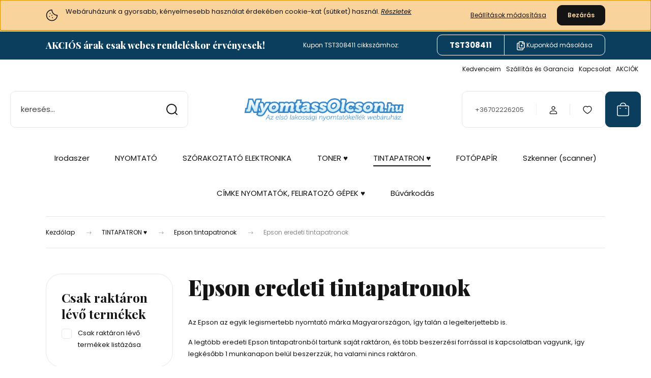

--- FILE ---
content_type: text/html; charset=UTF-8
request_url: https://www.nyomtassolcson.hu/tintapatronok/epson-tintapatron-279/epson-eredeti-tintapatron
body_size: 61358
content:
<!DOCTYPE html>
<html lang="hu" dir="ltr">
<head>
    <title>Epson eredeti tintapatron - Tintapatronok</title>
    <meta charset="utf-8">
    <meta name="keywords" content="Epson eredeti tintapatron, nyomtató, nyomtatópatron, tintapatron, toner, másoló, utántöltő">
    <meta name="description" content="Epson eredeti tintapatron a Nyomtassolcsón nyomtató kellék webáruházban. Nyomtatópatronok, tintapatronok, tonerek nagy választékban.">
    <meta name="robots" content="index, follow">
    <meta property="og:title" content="Epson eredeti tintapatron - Tintapatronok" />
    <meta property="og:description" content="Epson eredeti tintapatron a Nyomtassolcsón nyomtató kellék webáruházban. Nyomtatópatronok, tintapatronok, tonerek nagy választékban." />
    <meta property="og:type" content="website" />
    <meta property="og:url" content="https://www.nyomtassolcson.hu/tintapatronok/epson-tintapatron-279/epson-eredeti-tintapatron" />
    <meta property="og:image" content="https://nyomtassolcson.cdn.shoprenter.hu/custom/nyomtassolcson/image/cache/w1200h628/kategoria-kepek/katkep-ideiglenes.jpg.webp?lastmod=0.1716897121" />
    <link href="https://nyomtassolcson.cdn.shoprenter.hu/custom/nyomtassolcson/image/data/bannerek/favicon-3d.png?lastmod=1499360612.1716897121" rel="icon" />
    <link href="https://nyomtassolcson.cdn.shoprenter.hu/custom/nyomtassolcson/image/data/bannerek/favicon-3d.png?lastmod=1499360612.1716897121" rel="apple-touch-icon" />
    <base href="https://www.nyomtassolcson.hu:443" />
    <meta name="google-site-verification" content="XHI67JvAfC1RDd0KQ6qGEBnY7lT5MiUo3QD70ElljAQ" />

    <meta name="viewport" content="width=device-width, initial-scale=1">
            <style>
            :root {

--global-color: #0A3E5C;
--bs-body-bg: #FFFFFF;
--highlight-color: #F8D39C;
--price-special-color: #A84747;

--corner_10: 10px;
--corner_30: calc(var(--corner_10) * 3);
--corner_50: calc(var(--corner_10) * 5);


    
                        --text-on-primary: rgb(255,255,255);
            --rgb-text-on-primary: 255,255,255;
                            --tick-on-primary: url("data:image/svg+xml,%3csvg xmlns='http://www.w3.org/2000/svg' viewBox='0 0 20 20'%3e%3cpath fill='none' stroke='%23FFFFFF' stroke-linecap='round' stroke-linejoin='round' stroke-width='3' d='m6 10 3 3 6-6'/%3e%3c/svg%3e");
                                        --select-arrow-on-primary: url("data:image/svg+xml,%3Csvg xmlns='http://www.w3.org/2000/svg' viewBox='0 0 16 16'%3E%3Cpath fill='none' opacity='0.5' stroke='%23FFFFFF' stroke-linecap='round' stroke-linejoin='round' stroke-width='2' d='m2 5 6 6 6-6'/%3E%3C/svg%3E");
                                        --radio-on-primary: url("data:image/svg+xml,%3Csvg xmlns='http://www.w3.org/2000/svg' viewBox='-4 -4 8 8'%3E%3Ccircle r='2' fill='%23FFFFFF'/%3E%3C/svg%3E");
                        
                        --text-on-body-bg: rgb(20,20,20);
            --rgb-text-on-body-bg: 20,20,20;
                            --tick-on-body-bg: url("data:image/svg+xml,%3csvg xmlns='http://www.w3.org/2000/svg' viewBox='0 0 20 20'%3e%3cpath fill='none' stroke='%23141414' stroke-linecap='round' stroke-linejoin='round' stroke-width='3' d='m6 10 3 3 6-6'/%3e%3c/svg%3e");
                                        --select-arrow-on-body-bg: url("data:image/svg+xml,%3Csvg xmlns='http://www.w3.org/2000/svg' viewBox='0 0 16 16'%3E%3Cpath fill='none' opacity='0.5' stroke='%23141414' stroke-linecap='round' stroke-linejoin='round' stroke-width='2' d='m2 5 6 6 6-6'/%3E%3C/svg%3E");
                                        --radio-on-body-bg: url("data:image/svg+xml,%3Csvg xmlns='http://www.w3.org/2000/svg' viewBox='-4 -4 8 8'%3E%3Ccircle r='2' fill='%23141414'/%3E%3C/svg%3E");
                        
                        --text-on-highlight: rgb(20,20,20);
            --rgb-text-on-highlight: 20,20,20;
                            --tick-on-highlight: url("data:image/svg+xml,%3csvg xmlns='http://www.w3.org/2000/svg' viewBox='0 0 20 20'%3e%3cpath fill='none' stroke='%23141414' stroke-linecap='round' stroke-linejoin='round' stroke-width='3' d='m6 10 3 3 6-6'/%3e%3c/svg%3e");
                                                
                        --text-on-price_special: rgb(255,255,255);
            --rgb-text-on-price_special: 255,255,255;
                                                
}        </style>
        <link rel="preconnect" href="https://fonts.gstatic.com" />
<link rel="preload" as="style" href="https://fonts.googleapis.com/css2?family=Playfair+Display:ital,wght@0,400..900;1,400..900&family=Poppins:ital,wght@0,400;0,600;0,700;1,400;1,600;1,700&display=swap" />
<link rel="stylesheet" href="https://fonts.googleapis.com/css2?family=Playfair+Display:ital,wght@0,400..900;1,400..900&family=Poppins:ital,wght@0,400;0,600;0,700;1,400;1,600;1,700&display=swap" media="print" onload="this.media='all'" />
<noscript>
    <link rel="stylesheet" href="https://fonts.googleapis.com/css2?family=Playfair+Display:ital,wght@0,400..900;1,400..900&family=Poppins:ital,wght@0,400;0,600;0,700;1,400;1,600;1,700&display=swap" />
</noscript>        <link rel="stylesheet" href="https://nyomtassolcson.cdn.shoprenter.hu/catalog/view/theme/budapest_global/minified/template/assets/base.css?v=1750323653.1768780772.nyomtassolcson">
        <link rel="stylesheet" href="https://nyomtassolcson.cdn.shoprenter.hu/catalog/view/theme/budapest_global/minified/template/assets/component-slick.css?v=1711983033.1768780772.nyomtassolcson">
        <link rel="stylesheet" href="https://nyomtassolcson.cdn.shoprenter.hu/catalog/view/theme/budapest_global/minified/template/assets/product-card.css?v=1750323121.1768780772.nyomtassolcson">
        <style>
            *,
            *::before,
            *::after {
                box-sizing: border-box;
            }

            h1, .h1 {
                font-weight: 900;
                font-size: 1.5625rem;
            }
            @media (min-width: 1200px) {
                h1, .h1 {
                    font-size: 2.625rem;
                }
            }
        </style>
                    <style>.edit-link {position: absolute;top: 0;right: 0;opacity: 0;width: 30px;height: 30px;font-size: 16px;color: #111111 !important;display: flex;justify-content: center;align-items: center;border: 1px solid rgba(0, 0, 0, 0.8);transition: none;background: rgba(255, 255, 255, 0.5);z-index: 1030;pointer-events: all;}.module-editable {position: relative;}.page-head-title:hover > .edit-link, .module-editable:hover > .edit-link, .product-card:hover .edit-link {opacity: 1;}.page-head-title:hover > .edit-link:hover, .module-editable:hover > .edit-link:hover, .product-card:hover .edit-link:hover {background: rgba(255, 255, 255, 1);}</style>
                                    
                <link href="https://www.nyomtassolcson.hu/tintapatronok/epson-tintapatron-279/epson-eredeti-tintapatron" rel="canonical">
            <link href="https://www.nyomtassolcson.hu/tintapatronok/epson-tintapatron-279/epson-eredeti-tintapatron?page=2" rel="next">
    

            <link rel="stylesheet" href="https://nyomtassolcson.cdn.shoprenter.hu/web/compiled/css/jquery_ui.css?v=1768402760" media="screen">
        <script>
        window.nonProductQuality = 80;
    </script>
    <script src="https://nyomtassolcson.cdn.shoprenter.hu/catalog/view/javascript/vendor/jquery/3.7.1/js/jquery.min.js?v=1706895543"></script>

            <!-- Header JavaScript codes -->
            <link rel="preload" href="https://nyomtassolcson.cdn.shoprenter.hu/web/compiled/js/base.js?v=1768402759" as="script" />
        <script src="https://nyomtassolcson.cdn.shoprenter.hu/web/compiled/js/base.js?v=1768402759" defer></script>
                    <link rel="preload" href="https://nyomtassolcson.cdn.shoprenter.hu/web/compiled/js/fragment_loader.js?v=1768402759" as="script" />
        <script src="https://nyomtassolcson.cdn.shoprenter.hu/web/compiled/js/fragment_loader.js?v=1768402759" defer></script>
                    <link rel="preload" href="https://nyomtassolcson.cdn.shoprenter.hu/web/compiled/js/nanobar.js?v=1768402759" as="script" />
        <script src="https://nyomtassolcson.cdn.shoprenter.hu/web/compiled/js/nanobar.js?v=1768402759" defer></script>
                    <link rel="preload" href="https://nyomtassolcson.cdn.shoprenter.hu/web/compiled/js/listpage.js?v=1768402759" as="script" />
        <script src="https://nyomtassolcson.cdn.shoprenter.hu/web/compiled/js/listpage.js?v=1768402759" defer></script>
                    <!-- Header jQuery onLoad scripts -->
    <script>var BASEURL='https://www.nyomtassolcson.hu';Currency={"symbol_left":"","symbol_right":" Ft","decimal_place":0,"decimal_point":",","thousand_point":".","currency":"HUF","value":1};var widgetArray={"widget-67":true,"widget-49":true,"widget-45":true,"widget-63":true,"widget-50":true,"widget-545":true,"widget-46":true,"widget-65":true,"widget-28":true,"widget-47":true,"widget-43":true,"widget-83":true,"widget-57":true,"widget-546":true,"widget-27":true,"widget-26":true,"widget-32":true,"widget-48":true,"widget-62":true,"widget-33":true,"widget-71":true,"widget-58":true,"widget-system_manufacturer":true,"widget-38":true,"widget-40":true,"widget-600":true,"widget-41":true,"widget-29":true,"widget-42":true,"widget-30":true,"widget-542":true,"widget-34":true,"widget-37":true,"widget-36":true};$(document).ready(function(){});window.addEventListener('load',function(){$('.checkbox-list .slice-with-title .slice-options').hide()
$('.checkbox-list .slice-with-title .slice-title a').click(function(){$(this).parents('.slice').find('.slice-options').slideToggle('slow');});$('.radio-list .slice-with-title .slice-options').hide()
$('.radio-list .slice-with-title .slice-title a').click(function(){$(this).parents('.slice').find('.slice-options').slideToggle('slow');});window.filter_overlay.boxStatus=1;window.filter_overlay.contentStatus=0;});</script><script src="https://nyomtassolcson.cdn.shoprenter.hu/web/compiled/js/vue/manifest.bundle.js?v=1768402756"></script><script>var ShopRenter=ShopRenter||{};ShopRenter.onCartUpdate=function(callable){document.addEventListener('cartChanged',callable)};ShopRenter.onItemAdd=function(callable){document.addEventListener('AddToCart',callable)};ShopRenter.onItemDelete=function(callable){document.addEventListener('deleteCart',callable)};ShopRenter.onSearchResultViewed=function(callable){document.addEventListener('AuroraSearchResultViewed',callable)};ShopRenter.onSubscribedForNewsletter=function(callable){document.addEventListener('AuroraSubscribedForNewsletter',callable)};ShopRenter.onCheckoutInitiated=function(callable){document.addEventListener('AuroraCheckoutInitiated',callable)};ShopRenter.onCheckoutShippingInfoAdded=function(callable){document.addEventListener('AuroraCheckoutShippingInfoAdded',callable)};ShopRenter.onCheckoutPaymentInfoAdded=function(callable){document.addEventListener('AuroraCheckoutPaymentInfoAdded',callable)};ShopRenter.onCheckoutOrderConfirmed=function(callable){document.addEventListener('AuroraCheckoutOrderConfirmed',callable)};ShopRenter.onCheckoutOrderPaid=function(callable){document.addEventListener('AuroraOrderPaid',callable)};ShopRenter.onCheckoutOrderPaidUnsuccessful=function(callable){document.addEventListener('AuroraOrderPaidUnsuccessful',callable)};ShopRenter.onProductPageViewed=function(callable){document.addEventListener('AuroraProductPageViewed',callable)};ShopRenter.onMarketingConsentChanged=function(callable){document.addEventListener('AuroraMarketingConsentChanged',callable)};ShopRenter.onCustomerRegistered=function(callable){document.addEventListener('AuroraCustomerRegistered',callable)};ShopRenter.onCustomerLoggedIn=function(callable){document.addEventListener('AuroraCustomerLoggedIn',callable)};ShopRenter.onCustomerUpdated=function(callable){document.addEventListener('AuroraCustomerUpdated',callable)};ShopRenter.onCartPageViewed=function(callable){document.addEventListener('AuroraCartPageViewed',callable)};ShopRenter.customer={"userId":0,"userClientIP":"3.16.22.250","userGroupId":8,"customerGroupTaxMode":"gross","customerGroupPriceMode":"gross_net_tax","email":"","phoneNumber":"","name":{"firstName":"","lastName":""}};ShopRenter.theme={"name":"budapest_global","family":"budapest","parent":""};ShopRenter.shop={"name":"nyomtassolcson","locale":"hu","currency":{"code":"HUF","rate":1},"domain":"nyomtassolcson.myshoprenter.hu"};ShopRenter.page={"route":"product\/list","queryString":"tintapatronok\/epson-tintapatron-279\/epson-eredeti-tintapatron"};ShopRenter.formSubmit=function(form,callback){callback();};let loadedAsyncScriptCount=0;function asyncScriptLoaded(position){loadedAsyncScriptCount++;if(position==='body'){if(document.querySelectorAll('.async-script-tag').length===loadedAsyncScriptCount){if(/complete|interactive|loaded/.test(document.readyState)){document.dispatchEvent(new CustomEvent('asyncScriptsLoaded',{}));}else{document.addEventListener('DOMContentLoaded',()=>{document.dispatchEvent(new CustomEvent('asyncScriptsLoaded',{}));});}}}}</script><script type="text/javascript"async class="async-script-tag"onload="asyncScriptLoaded('header')"src="https://static2.rapidsearch.dev/resultpage.js?shop=nyomtassolcson.shoprenter.hu"></script><script type="text/javascript"async class="async-script-tag"onload="asyncScriptLoaded('header')"src="https://app.smartupsell.hu/public/campaign/js/37640.js"></script><script type="text/javascript"async class="async-script-tag"onload="asyncScriptLoaded('header')"src="https://onsite.optimonk.com/script.js?account=66099"></script><script type="text/javascript"src="https://nyomtassolcson.cdn.shoprenter.hu/web/compiled/js/vue/customerEventDispatcher.bundle.js?v=1768402756"></script><!--Custom header scripts--><script type="text/javascript">window.cookieconsent_options={"message":"Weboldalunk a gyors, és egyszerű használat érdekében sütiket (cookies) használ. Az oldal további használatával jóváhagyod ezt.","dismiss":"Értem, többet ne jelenjen meg!","learnMore":"Mi az a süti?","link":"/adatvedelmi_nyilatkozat_3","theme":"dark-top"};</script>                
            
            <script>window.dataLayer=window.dataLayer||[];function gtag(){dataLayer.push(arguments)};var ShopRenter=ShopRenter||{};ShopRenter.config=ShopRenter.config||{};ShopRenter.config.googleConsentModeDefaultValue="granted";</script>                        <script type="text/javascript" src="https://nyomtassolcson.cdn.shoprenter.hu/web/compiled/js/vue/googleConsentMode.bundle.js?v=1768402756"></script>

            <!-- Facebook Pixel Code -->
<script>
  !function(f,b,e,v,n,t,s)
  {if(f.fbq)return;n=f.fbq=function(){n.callMethod?
  n.callMethod.apply(n,arguments):n.queue.push(arguments)};
  if(!f._fbq)f._fbq=n;n.push=n;n.loaded=!0;n.version='2.0';
  n.queue=[];t=b.createElement(e);t.async=!0;
  t.src=v;s=b.getElementsByTagName(e)[0];
  s.parentNode.insertBefore(t,s)}(window, document,'script',
  'https://connect.facebook.net/en_US/fbevents.js');
  fbq('consent', 'revoke');
fbq('init', '1458895561054078');
  fbq('track', 'PageView');
document.addEventListener('AuroraAddedToCart', function(auroraEvent) {
    var fbpId = [];
    var fbpValue = 0;
    var fbpCurrency = '';

    auroraEvent.detail.products.forEach(function(item) {
        fbpValue += parseFloat(item.grossUnitPrice) * item.quantity;
        fbpId.push(item.id);
        fbpCurrency = item.currency;
    });


    fbq('track', 'AddToCart', {
        content_ids: fbpId,
        content_type: 'product',
        value: fbpValue,
        currency: fbpCurrency
    }, {
        eventID: auroraEvent.detail.event.id
    });
})
window.addEventListener('AuroraMarketingCookie.Changed', function(event) {
            let consentStatus = event.detail.isAccepted ? 'grant' : 'revoke';
            if (typeof fbq === 'function') {
                fbq('consent', consentStatus);
            }
        });
</script>
<noscript><img height="1" width="1" style="display:none"
  src="https://www.facebook.com/tr?id=1458895561054078&ev=PageView&noscript=1"
/></noscript>
<!-- End Facebook Pixel Code -->
            <!-- Google Tag Manager -->
<script>(function(w,d,s,l,i){w[l]=w[l]||[];w[l].push({'gtm.start':
new Date().getTime(),event:'gtm.js'});var f=d.getElementsByTagName(s)[0],
j=d.createElement(s),dl=l!='dataLayer'?'&l='+l:'';j.async=true;j.src=
'https://www.googletagmanager.com/gtm.js?id='+i+dl;f.parentNode.insertBefore(j,f);
})(window,document,'script','dataLayer','GTM-5NZJWLN');</script>
<!-- End Google Tag Manager -->
            <!-- Global site tag (gtag.js) - Google Ads: 1065701876 -->
<script async src="https://www.googletagmanager.com/gtag/js?id=AW-1065701876"></script>
<script>
  window.dataLayer = window.dataLayer || [];
  function gtag(){dataLayer.push(arguments);}
  gtag('js', new Date());

  gtag('config', 'AW-1065701876');
</script>

            
                <!--Global site tag(gtag.js)--><script async src="https://www.googletagmanager.com/gtag/js?id=AW-10860598876"></script><script>window.dataLayer=window.dataLayer||[];function gtag(){dataLayer.push(arguments);}
gtag('js',new Date());gtag('config','AW-10860598876',{"allow_enhanced_conversions":true});gtag('config','G-MEYESMGLBY');</script>                                <script type="text/javascript" src="https://nyomtassolcson.cdn.shoprenter.hu/web/compiled/js/vue/GA4EventSender.bundle.js?v=1768402756"></script>

    
    
</head>
<body id="body" class="page-body product-list-body category-list-body budapest_global-body" role="document">
<script>ShopRenter.theme.breakpoints={'xs':0,'sm':576,'md':768,'lg':992,'xl':1200,'xxl':1400}</script><!--Google Tag Manager(noscript)--><!--Google<!--End Google Tag Manager(noscript)-->
                    

<!-- cached --><div class="nanobar-cookie-box nanobar position-fixed w-100 js-nanobar-first-login">
    <div class="container nanobar__container">
        <div class="row nanobar__container-row flex-column flex-sm-row align-items-center">
            <div class="nanobar__text col-12 col-12 col-sm-6 col-lg-8 justify-content-center justify-content-sm-start d-flex">
                                <span class="nanobar__cookie-icon d-none d-md-flex align-items-center"><svg xmlns="http://www.w3.org/2000/svg" width="24" height="24" viewBox="0 0 24 24" fill="none">
    <path d="M7.38066 14.1465C7.33069 14.1463 7.28277 14.1663 7.24765 14.2018C7.21254 14.2374 7.19318 14.2856 7.19392 14.3355C7.19431 14.4398 7.27873 14.5242 7.383 14.5246C7.45055 14.5242 7.51275 14.4878 7.54616 14.4291C7.57957 14.3704 7.57913 14.2983 7.54499 14.24C7.51086 14.1817 7.44821 14.146 7.38066 14.1465" stroke="currentColor" stroke-width="1.5" stroke-linecap="round" stroke-linejoin="round"/>
    <path d="M8.54765 8.31052C8.49768 8.31039 8.44976 8.33035 8.41464 8.36591C8.37953 8.40146 8.36017 8.44963 8.36091 8.49959C8.3613 8.60386 8.44573 8.68828 8.54999 8.68867C8.65441 8.68803 8.73854 8.60285 8.7379 8.49843C8.73726 8.394 8.65208 8.30987 8.54765 8.31052" stroke="currentColor" stroke-width="1.5" stroke-linecap="round" stroke-linejoin="round"/>
    <path d="M13.2166 16.4804C13.1666 16.4803 13.1187 16.5003 13.0836 16.5358C13.0485 16.5714 13.0291 16.6196 13.0299 16.6695C13.0302 16.7738 13.1147 16.8582 13.2189 16.8586C13.3234 16.8579 13.4075 16.7728 13.4068 16.6683C13.4062 16.5639 13.321 16.4798 13.2166 16.4804" stroke="currentColor" stroke-width="1.5" stroke-linecap="round" stroke-linejoin="round"/>
    <path d="M12.0486 11.8105C11.9987 11.8104 11.9507 11.8304 11.9156 11.8659C11.8805 11.9015 11.8611 11.9496 11.8619 11.9996C11.8623 12.1039 11.9467 12.1883 12.051 12.1887C12.1185 12.1883 12.1807 12.1518 12.2141 12.0931C12.2475 12.0344 12.2471 11.9623 12.213 11.904C12.1788 11.8458 12.1162 11.8101 12.0486 11.8105" stroke="currentColor" stroke-width="1.5" stroke-linecap="round" stroke-linejoin="round"/>
    <path fill-rule="evenodd" clip-rule="evenodd" d="M12.0503 1.49609C12.0503 7.2975 16.7532 12.0005 22.5547 12.0005C22.5547 17.8019 17.8517 22.5048 12.0503 22.5048C6.24887 22.5048 1.5459 17.8019 1.5459 12.0005C1.5459 6.19906 6.24887 1.49609 12.0503 1.49609Z" stroke="currentColor" stroke-width="1.5" stroke-linecap="round" stroke-linejoin="round"/>
</svg></span>
                                <div><p>Webáruházunk a gyorsabb, kényelmesebb használat érdekében cookie-kat (sütiket) használ. <em><a href="/cookie">Részletek</a></em>
</p></div>
            </div>
            <div class="nanobar__buttons col-12 col-sm-6 col-lg-4 justify-content-center justify-content-sm-end d-flex">
                <button class="btn btn-link js-nanobar-settings-button">
                    Beállítások módosítása
                </button>
                <button class="btn btn-primary nanobar-btn js-nanobar-close-cookies" data-button-save-text="Beállítások mentése">
                    Bezárás
                </button>
            </div>
        </div>
        <div class="nanobar__cookies js-nanobar-cookies flex-column flex-sm-row text-start" style="display: none;">
            <div class="form-check">
                <input class="form-check-input" type="checkbox" name="required_cookies" disabled checked />
                <label class="form-check-label">
                    Szükséges cookie-k
                    <div class="cookies-help-text">
                        Ezek a cookie-k segítenek abban, hogy a webáruház használható és működőképes legyen.
                    </div>
                </label>
            </div>
            <div class="form-check">
                <input id="marketing_cookies" class="form-check-input js-nanobar-marketing-cookies" type="checkbox" name="marketing_cookies"
                     checked />
                <label class="form-check-label" for="marketing_cookies" >
                    Marketing cookie-k
                    <div class="cookies-help-text">
                        Ezeket a cookie-k segítenek abban, hogy az Ön érdeklődési körének megfelelő reklámokat és termékeket jelenítsük meg a webáruházban.
                    </div>
                </label>
            </div>
        </div>
    </div>
</div>

<script>
    (function ($) {
        $(document).ready(function () {
            new AuroraNanobar.FirstLogNanobarCheckbox(jQuery('.js-nanobar-first-login'), 'top');
        });
    })(jQuery);
</script>
<!-- /cached -->
<!-- cached --><div class="nanobar position-fixed js-nanobar-free-shipping">
    <div class="container nanobar__container d-flex align-items-center justify-content-between">
        <div class="nanobar-text" style="font-weight: bold;"></div>
        <button type="button" class="btn btn-primary js-nanobar-close" aria-label="Close">
            <span aria-hidden="true">&times;</span>
        </button>
    </div>
</div>

<script>$(document).ready(function(){document.nanobarInstance=new AuroraNanobar.FreeShippingNanobar($('.js-nanobar-free-shipping'),'top','5','','1');});</script><!-- /cached -->
        
                    <div class="layout-wrapper">
                                                            <div id="section-header" class="section-wrapper ">
    
        
    <link rel="stylesheet" href="https://nyomtassolcson.cdn.shoprenter.hu/catalog/view/theme/budapest_global/minified/template/assets/header.css?v=1726589168.1768780772.nyomtassolcson">
    <div class="header">
            <div id="section-couponbar" class="section-wrapper ">
    
    <div class="coupon-bar">
    <div class="coupon-bar-header-container">
        <span class="coupon-title">AKCIÓS árak csak webes rendeléskor érvényesek!</span>
        <span class="coupon-text">Kupon TST308411 cikkszámhoz:</span>
                    <div class="coupon-code">
                <div class="coupon-code__code">
                    TST308411
                </div>
                <button class="coupon-code__btn" onclick="couponClickHandler()">
                    <svg xmlns="http://www.w3.org/2000/svg" width="16" height="18" viewBox="0 0 16 18" fill="none">
    <path d="M12.4442 13.4444V15.2222C12.4444 15.6938 12.2571 16.146 11.9237 16.4794C11.5902 16.8129 11.138 17.0001 10.6664 17H2.66645C2.19491 17.0001 1.74265 16.8129 1.40923 16.4794C1.0758 16.146 0.888542 15.6938 0.888672 15.2222V5.44444C0.888542 4.97291 1.0758 4.52065 1.40923 4.18722C1.74265 3.8538 2.19491 3.66654 2.66645 3.66667H4.44423M8.44423 8.55556H11.1109M9.77756 7.22222V9.88889M15.1109 5H12.4442C11.7078 5 11.1109 4.40305 11.1109 3.66667V1M14.5414 3.19592L12.915 1.56951C12.5503 1.20486 12.0557 1 11.54 1H6.38867C5.31478 1 4.44423 1.87056 4.44423 2.94444V11.5C4.44423 12.5739 5.31478 13.4444 6.38867 13.4444H13.1664C14.2403 13.4444 15.1109 12.5739 15.1109 11.5V4.57084C15.1109 4.05515 14.906 3.56057 14.5414 3.19592Z" stroke="currentColor" stroke-width="1.5" stroke-linecap="round" stroke-linejoin="round"/>
</svg>
                    <span>Kuponkód másolása</span>
                </button>
            </div>
            </div>
</div>

<script>
    function couponClickHandler() {
        navigator.clipboard.writeText('TST308411');

        const el = document.querySelector('.coupon-code');
        el.classList.add('coupon-effect-active');
        setTimeout(() => {
            el.classList.remove('coupon-effect-active');
        }, 1000)
    }
</script>

<style>
    .coupon-bar {
        color: var(--text-on-primary);
        padding-right: var(--gutter);
        padding-left: var(--gutter);
    }

    .coupon-title {
        font-family: var(--secondary-font-family);
        font-size: 1.125rem;
        font-weight: 800;
    }

    .coupon-text{
        font-size: 0.75rem;
        text-align: center;
    }

    .coupon-code:after {
        content: "Illeszd be a kupon megadása mezőbe!";
        position: absolute;
        width: 100%;
        height: 100%;
        display: flex;
        align-items: center;
        justify-content: center;
        background-color: var(--bs-primary);
        border-radius: var(--corner_10);
        visibility: hidden;
        transition: opacity .3s,visibility .3s;
        opacity: 0;
    }

    .coupon-code.coupon-effect-active:after{
        opacity: 1;
        visibility: visible;
    }

    .coupon-code__btn {
        background-color: transparent;
        border: none;
        font-size: 0.75rem;
        border-left: 1px solid var(--text-on-primary);
        color: var(--text-on-primary);
    }

    .coupon-code {
        border: 1px solid var(--text-on-primary);
        border-radius: var(--corner_10);
        position: relative;
    }

    .coupon-code {
        display: flex;
        width: fit-content;
        justify-content: space-between;
    }

    .coupon-code > * {
        padding: 6px 24px;
    }

    .coupon-code__code {
        margin: auto;
        font-size: 0.9375rem;
        font-weight: 700;
    }

    
            .coupon-bar {
            background-color: var(--bs-primary);
        }

        .coupon-bar-header-container {
            display: flex;
            align-items: center;
            padding: 0.5rem 0;
            max-width: 1100px;
            margin: auto;
            justify-content: space-between;
        }

        .small-header .coupon-bar-header-container {
            padding: 5px 0;
        }

        .small-header .coupon-code > * {
            padding: 3px 15px;
        }

        @media (max-width: 992px) {
            .coupon-bar-header-container {
                justify-content: center;
                padding: 0;
            }

            #section-couponbar {
                order: 2;
            }

                    .coupon-title,
            .coupon-text {
                display: none;
            }
            .coupon-code,
            .coupon-code__btn {
                border: none;
            }
                }
        #section-couponbar .edit-link {
        right: 32px;
    }
</style>

</div>

        <div class="header-top d-none d-lg-flex">
            <div class="container-wide header-top-row">
                    <!-- cached -->
<ul class="list-unstyled headermenu-list">
                <li class="headermenu-list__item nav-item">
            <a
                href="https://www.nyomtassolcson.hu/kedvenceim-164"
                target="_self"
                class="nav-link"
                title="Kedvenceim"
            >
                Kedvenceim
            </a>
                    </li>
            <li class="headermenu-list__item nav-item">
            <a
                href="https://www.nyomtassolcson.hu/szallitasi_garancia_17"
                target="_self"
                class="nav-link"
                title="Szállítás és Garancia"
            >
                Szállítás és Garancia
            </a>
                    </li>
            <li class="headermenu-list__item nav-item">
            <a
                href="https://www.nyomtassolcson.hu/index.php?route=information/contact"
                target="_self"
                class="nav-link"
                title="Kapcsolat"
            >
                Kapcsolat
            </a>
                    </li>
            <li class="headermenu-list__item nav-item">
            <a
                href="https://www.nyomtassolcson.hu/index.php?route=product/list&amp;special=1"
                target="_self"
                class="nav-link"
                title="AKCIÓK"
            >
                AKCIÓK
            </a>
                    </li>
    </ul>

    <!-- /cached -->
                    
                    
            </div>
        </div>
        <div class="header-middle">
            <div class="container-wide header-middle-container">
                <div class="header-middle-row">
                                            <div id="js-mobile-navbar" class="d-flex d-lg-none">
                            <button id="js-hamburger-icon" class="d-flex-center btn btn-primary" aria-label="mobile menu">
                                <span class="hamburger-icon position-relative">
                                    <span class="hamburger-icon-line position-absolute line-1"></span>
                                    <span class="hamburger-icon-line position-absolute line-2"></span>
                                    <span class="hamburger-icon-line position-absolute line-3"></span>
                                </span>
                            </button>
                        </div>
                                            <div class="header-navbar-search">
                                                            <div class="dropdown search-module d-flex header-navbar-top-right-item">
                                    <div class="input-group">
                                        <input class="search-module__input form-control form-control-lg disableAutocomplete" type="text" placeholder="keresés..." value=""
                                               id="filter_keyword"
                                               onclick="this.value=(this.value==this.defaultValue)?'':this.value;"/>
                                        <span class="search-button-append d-flex position-absolute h-100">
                                            <button class="btn" type="button" onclick="moduleSearch();" aria-label="Keresés">
                                                <svg xmlns="http://www.w3.org/2000/svg" width="22" height="22" viewBox="0 0 22 22" fill="none">
    <path d="M21 21L16.9375 16.9375M10.3338 19.6675C5.17875 19.6675 1 15.4888 1 10.3338C1 5.17875 5.17875 1 10.3338 1C15.4888 1 19.6675 5.17875 19.6675 10.3338C19.6675 15.4888 15.4888 19.6675 10.3338 19.6675Z" stroke="currentColor" stroke-width="2" stroke-linecap="round" stroke-linejoin="round"/>
</svg>
                                            </button>
                                        </span>
                                    </div>
                                    <input type="hidden" id="filter_description" value="1"/>
                                    <input type="hidden" id="search_shopname" value="nyomtassolcson"/>
                                    <div id="results" class="dropdown-menu search-results"></div>
                                </div>
                                                    </div>


                        <a href="/" class="header-logo" title="Kezdőlap">
                                                            <img
    src='https://nyomtassolcson.cdn.shoprenter.hu/custom/nyomtassolcson/image/cache/w900h240/bannerek/2024-julius-uj-oldal-bannerek/nyomtassolcson_hu-logo-svg-atlatszo-900-240.svg?lastmod=0.1716897121'

    
            width="900"
    
            height="240"
    
            class="header-logo-img"
    
    
    alt="NyomtassOlcson.hu Az első lakossági nyomtatókellék webáruház."

    
    />

                                                    </a>


                    <div class="header-middle-right">
                        <div class="header-middle-right-wrapper d-flex align-items-center">
                                                    <a class="header-middle__phone d-none d-lg-block position-relative" href="tel:+36702226205">+36702226205</a>
                                                                                                            <div id="header-middle-login" class="header-middle-right-box d-none d-lg-flex position-relative">
                                    <ul class="list-unstyled login-list">
                                                                                    <li class="nav-item">
                                                <a class="nav-link header-middle-right-box-link" href="index.php?route=account/login" title="Belépés / Regisztráció">
                                                    <span class="header-user-icon">
                                                        <svg xmlns="http://www.w3.org/2000/svg" width="19" height="20" viewBox="0 0 19 20" fill="none">
    <path fill-rule="evenodd" clip-rule="evenodd" d="M11.9749 2.52513C13.3417 3.89197 13.3417 6.10804 11.9749 7.47488C10.6081 8.84172 8.39199 8.84172 7.02515 7.47488C5.65831 6.10804 5.65831 3.89197 7.02515 2.52513C8.39199 1.15829 10.6081 1.15829 11.9749 2.52513Z" stroke="currentColor" stroke-width="1.5" stroke-linecap="round" stroke-linejoin="round"/>
    <path fill-rule="evenodd" clip-rule="evenodd" d="M1.5 16.5V17.5C1.5 18.052 1.948 18.5 2.5 18.5H16.5C17.052 18.5 17.5 18.052 17.5 17.5V16.5C17.5 13.474 13.548 11.508 9.5 11.508C5.452 11.508 1.5 13.474 1.5 16.5Z" stroke="currentColor" stroke-width="1.5" stroke-linecap="round" stroke-linejoin="round"/>
</svg>
                                                    </span>
                                                </a>
                                            </li>
                                                                            </ul>
                                </div>
                                                    
                                                        <div id="header-middle-wishlist" class="header-middle-right-box d-none d-lg-flex position-relative">
                                <hx:include src="/_fragment?_path=_format%3Dhtml%26_locale%3Den%26_controller%3Dmodule%252Fwishlist&amp;_hash=CU2X7JeZu%2B5hPi0DSSN1qqmQOIKRg5y4rabSJSYZ6x0%3D"></hx:include>
                            </div>
                                                </div>
                        <div id="js-cart" class="header-middle-right-box position-relative">
                            <hx:include src="/_fragment?_path=_format%3Dhtml%26_locale%3Den%26_controller%3Dmodule%252Fcart&amp;_hash=aht0P5fEhkh9fqym7OphUsw38UnYPnBARMNL%2BBguyo4%3D"></hx:include>
                        </div>
                    </div>
                </div>
            </div>
        </div>
        <div class="header-bottom d-none d-lg-block">
            <div class="container-wide">
                    <div id="module_category_wrapper" class="module-category-wrapper">
        <div
            id="category"
            class="module content-module header-position category-module">
                        <div class="module-body">
                            <div id="category-nav">
            


<ul class="list-unstyled category category-menu sf-menu sf-horizontal cached">
    <li id="cat_96" class="nav-item item category-list module-list parent even">
    <a href="https://www.nyomtassolcson.hu/irodaszerek" class="nav-link">
                Irodaszer
    </a>
            <ul class="list-unstyled flex-column children"><li id="cat_604" class="nav-item item category-list module-list parent even">
    <a href="https://www.nyomtassolcson.hu/irodaszerek/csomagolas-tarolas-604" class="nav-link">
                Csomagolás, tárolás
    </a>
            <ul class="list-unstyled flex-column children"><li id="cat_605" class="nav-item item category-list module-list even">
    <a href="https://www.nyomtassolcson.hu/irodaszerek/csomagolas-tarolas-604/ajandek-csomagolok-diszzacskok-605" class="nav-link">
                AJÁNDÉK CSOMAGOLÓK, DÍSZZACSKÓK
    </a>
    </li><li id="cat_625" class="nav-item item category-list module-list odd">
    <a href="https://www.nyomtassolcson.hu/irodaszerek/csomagolas-tarolas-604/csomagolo-foliak-es-tartozekok-625" class="nav-link">
                CSOMAGOLÓ FÓLIÁK ÉS TARTOZÉKOK
    </a>
    </li><li id="cat_627" class="nav-item item category-list module-list even">
    <a href="https://www.nyomtassolcson.hu/irodaszerek/csomagolas-tarolas-604/csomagolo-tasakok-taskak-627" class="nav-link">
                CSOMAGOLÓ TASAKOK, TÁSKÁK
    </a>
    </li><li id="cat_1978" class="nav-item item category-list module-list parent odd">
    <a href="https://www.nyomtassolcson.hu/irodaszerek/csomagolas-tarolas-604/csomagologepek-es-tartozekok-1978" class="nav-link">
                Csomagológépek és tartozékok
    </a>
            <ul class="list-unstyled flex-column children"><li id="cat_1981" class="nav-item item category-list module-list even">
    <a href="https://www.nyomtassolcson.hu/irodaszerek/csomagolas-tarolas-604/csomagologepek-es-tartozekok-1978/pantolo-gepek-es-szalagok-1981" class="nav-link">
                Pántoló gépek és szalagok
    </a>
    </li></ul>
    </li><li id="cat_1248" class="nav-item item category-list module-list even">
    <a href="https://www.nyomtassolcson.hu/irodaszerek/csomagolas-tarolas-604/csomagoloszalag-1248" class="nav-link">
                CSOMAGOLÓSZALAG
    </a>
    </li><li id="cat_618" class="nav-item item category-list module-list odd">
    <a href="https://www.nyomtassolcson.hu/irodaszerek/csomagolas-tarolas-604/csomagzaro-gepek-618" class="nav-link">
                CSOMAGZÁRÓ GÉPEK
    </a>
    </li><li id="cat_621" class="nav-item item category-list module-list even">
    <a href="https://www.nyomtassolcson.hu/irodaszerek/csomagolas-tarolas-604/gumigyuruk-621" class="nav-link">
                GUMIGYŰRŰK
    </a>
    </li><li id="cat_1286" class="nav-item item category-list module-list odd">
    <a href="https://www.nyomtassolcson.hu/irodaszerek/csomagolas-tarolas-604/legparnas-boritekok-1286" class="nav-link">
                LÉGPÁRNÁS BORÍTÉKOK
    </a>
    </li><li id="cat_610" class="nav-item item category-list module-list even">
    <a href="https://www.nyomtassolcson.hu/irodaszerek/csomagolas-tarolas-604/levelbontok-610" class="nav-link">
                LEVÉLBONTÓK
    </a>
    </li><li id="cat_608" class="nav-item item category-list module-list odd">
    <a href="https://www.nyomtassolcson.hu/irodaszerek/csomagolas-tarolas-604/merlegek-es-kiegeszitoik-608" class="nav-link">
                MÉRLEGEK ÉS KIEGÉSZÍTŐIK
    </a>
    </li><li id="cat_628" class="nav-item item category-list module-list even">
    <a href="https://www.nyomtassolcson.hu/irodaszerek/csomagolas-tarolas-604/papirzacskok-628" class="nav-link">
                PAPÍRZACSKÓK
    </a>
    </li><li id="cat_613" class="nav-item item category-list module-list odd">
    <a href="https://www.nyomtassolcson.hu/irodaszerek/csomagolas-tarolas-604/postazo-tasakok-613" class="nav-link">
                POSTÁZÓ TASAKOK
    </a>
    </li><li id="cat_607" class="nav-item item category-list module-list even">
    <a href="https://www.nyomtassolcson.hu/irodaszerek/csomagolas-tarolas-604/tarolodobozok-ladak-es-kosarak-607" class="nav-link">
                TÁROLÓDOBOZOK, LÁDÁK ÉS KOSARAK
    </a>
    </li><li id="cat_616" class="nav-item item category-list module-list odd">
    <a href="https://www.nyomtassolcson.hu/irodaszerek/csomagolas-tarolas-604/univerzalis-kesek-616" class="nav-link">
                UNIVERZÁLIS KÉSEK
    </a>
    </li><li id="cat_622" class="nav-item item category-list module-list even">
    <a href="https://www.nyomtassolcson.hu/irodaszerek/csomagolas-tarolas-604/zsinegek-622" class="nav-link">
                ZSINEGEK
    </a>
    </li></ul>
    </li><li id="cat_799" class="nav-item item category-list module-list parent odd">
    <a href="https://www.nyomtassolcson.hu/irodaszerek/dekoracio-799" class="nav-link">
                Dekoráció
    </a>
            <ul class="list-unstyled flex-column children"><li id="cat_802" class="nav-item item category-list module-list even">
    <a href="https://www.nyomtassolcson.hu/irodaszerek/dekoracio-799/allo-es-asztali-lampak-802" class="nav-link">
                ÁLLÓ- ÉS ASZTALI LÁMPÁK
    </a>
    </li><li id="cat_800" class="nav-item item category-list module-list odd">
    <a href="https://www.nyomtassolcson.hu/irodaszerek/dekoracio-799/esernyotartok-800" class="nav-link">
                ESERNYŐTARTÓK
    </a>
    </li><li id="cat_803" class="nav-item item category-list module-list even">
    <a href="https://www.nyomtassolcson.hu/irodaszerek/dekoracio-799/faliorak-803" class="nav-link">
                FALIÓRÁK
    </a>
    </li><li id="cat_807" class="nav-item item category-list module-list odd">
    <a href="https://www.nyomtassolcson.hu/irodaszerek/dekoracio-799/kepkeretek-807" class="nav-link">
                KÉPKERETEK
    </a>
    </li></ul>
    </li><li id="cat_932" class="nav-item item category-list module-list parent even">
    <a href="https://www.nyomtassolcson.hu/irodaszerek/elemek-toltheto-akkumulatorok-932" class="nav-link">
                ELEMEK, TÖLTHETŐ AKKUMULÁTOROK, TÖLTŐK
    </a>
            <ul class="list-unstyled flex-column children"><li id="cat_1031" class="nav-item item category-list module-list even">
    <a href="https://www.nyomtassolcson.hu/irodaszerek/elemek-toltheto-akkumulatorok-932/3lr12-lapos-elem-45-v-1031" class="nav-link">
                3LR12 lapos elem, 4,5 V
    </a>
    </li><li id="cat_150" class="nav-item item category-list module-list odd">
    <a href="https://www.nyomtassolcson.hu/irodaszerek/elemek-toltheto-akkumulatorok-932/9-v-os-elem-akkumulator-6lr" class="nav-link">
                9 V-os elem, akkumulátor 6LR
    </a>
    </li><li id="cat_2741" class="nav-item item category-list module-list parent even">
    <a href="https://www.nyomtassolcson.hu/irodaszerek/elemek-toltheto-akkumulatorok-932/a27-2741" class="nav-link">
                A27
    </a>
            <ul class="list-unstyled flex-column children"><li id="cat_2744" class="nav-item item category-list module-list parent even">
    <a href="https://www.nyomtassolcson.hu/irodaszerek/elemek-toltheto-akkumulatorok-932/a27-2741/lr27-2744" class="nav-link">
                LR27
    </a>
            <ul class="list-unstyled flex-column children"><li id="cat_2747" class="nav-item item category-list module-list even">
    <a href="https://www.nyomtassolcson.hu/irodaszerek/elemek-toltheto-akkumulatorok-932/a27-2741/lr27-2744/mn27-elem-2747" class="nav-link">
                MN27 ELEM
    </a>
    </li></ul>
    </li></ul>
    </li><li id="cat_2686" class="nav-item item category-list module-list parent odd">
    <a href="https://www.nyomtassolcson.hu/irodaszerek/elemek-toltheto-akkumulatorok-932/aaaa-2686" class="nav-link">
                AAAA
    </a>
            <ul class="list-unstyled flex-column children"><li id="cat_2689" class="nav-item item category-list module-list parent even">
    <a href="https://www.nyomtassolcson.hu/irodaszerek/elemek-toltheto-akkumulatorok-932/aaaa-2686/e96-2689" class="nav-link">
                E96
    </a>
            <ul class="list-unstyled flex-column children"><li id="cat_2692" class="nav-item item category-list module-list even">
    <a href="https://www.nyomtassolcson.hu/irodaszerek/elemek-toltheto-akkumulatorok-932/aaaa-2686/e96-2689/lr61-elem-2692" class="nav-link">
                LR61 ELEM
    </a>
    </li></ul>
    </li></ul>
    </li><li id="cat_148" class="nav-item item category-list module-list even">
    <a href="https://www.nyomtassolcson.hu/irodaszerek/elemek-toltheto-akkumulatorok-932/c-baby-elem-akkumulator" class="nav-link">
                C (baby) elemek, akkumulátorok LR14
    </a>
    </li><li id="cat_146" class="nav-item item category-list module-list odd">
    <a href="https://www.nyomtassolcson.hu/irodaszerek/elemek-toltheto-akkumulatorok-932/aa-ceruzaelem-akkumulator" class="nav-link">
                Ceruzaelemek AA (hagyományos ceruza), akkumulátorok, LR6
    </a>
    </li><li id="cat_2780" class="nav-item item category-list module-list parent even">
    <a href="https://www.nyomtassolcson.hu/irodaszerek/elemek-toltheto-akkumulatorok-932/cr1-2780" class="nav-link">
                CR1
    </a>
            <ul class="list-unstyled flex-column children"><li id="cat_2783" class="nav-item item category-list module-list even">
    <a href="https://www.nyomtassolcson.hu/irodaszerek/elemek-toltheto-akkumulatorok-932/cr1-2780/3n-bl1gombelem-2783" class="nav-link">
                3N BL1GOMBELEM
    </a>
    </li></ul>
    </li><li id="cat_1048" class="nav-item item category-list module-list odd">
    <a href="https://www.nyomtassolcson.hu/irodaszerek/elemek-toltheto-akkumulatorok-932/cr1216-gombelem-1048" class="nav-link">
                CR1216 GOMBELEM
    </a>
    </li><li id="cat_1051" class="nav-item item category-list module-list even">
    <a href="https://www.nyomtassolcson.hu/irodaszerek/elemek-toltheto-akkumulatorok-932/cr1220-gombelem-1051" class="nav-link">
                CR1220 GOMBELEM
    </a>
    </li><li id="cat_2729" class="nav-item item category-list module-list parent odd">
    <a href="https://www.nyomtassolcson.hu/irodaszerek/elemek-toltheto-akkumulatorok-932/cr123-2729" class="nav-link">
                CR123
    </a>
            <ul class="list-unstyled flex-column children"><li id="cat_2732" class="nav-item item category-list module-list even">
    <a href="https://www.nyomtassolcson.hu/irodaszerek/elemek-toltheto-akkumulatorok-932/cr123-2729/cr2-fotoelem-2732" class="nav-link">
                CR2 FOTÓELEM
    </a>
    </li></ul>
    </li><li id="cat_1052" class="nav-item item category-list module-list even">
    <a href="https://www.nyomtassolcson.hu/irodaszerek/elemek-toltheto-akkumulatorok-932/cr1616-gombelem-1052" class="nav-link">
                CR1616 GOMBELEM
    </a>
    </li><li id="cat_1054" class="nav-item item category-list module-list odd">
    <a href="https://www.nyomtassolcson.hu/irodaszerek/elemek-toltheto-akkumulatorok-932/cr1620-gombelem-1054" class="nav-link">
                CR1620 GOMBELEM
    </a>
    </li><li id="cat_1056" class="nav-item item category-list module-list even">
    <a href="https://www.nyomtassolcson.hu/irodaszerek/elemek-toltheto-akkumulatorok-932/cr1632-gombelem-1056" class="nav-link">
                CR1632 GOMBELEM
    </a>
    </li><li id="cat_1026" class="nav-item item category-list module-list odd">
    <a href="https://www.nyomtassolcson.hu/irodaszerek/elemek-toltheto-akkumulatorok-932/cr2016-gombelem-1026" class="nav-link">
                CR2016 GOMBELEM
    </a>
    </li><li id="cat_1027" class="nav-item item category-list module-list even">
    <a href="https://www.nyomtassolcson.hu/irodaszerek/elemek-toltheto-akkumulatorok-932/cr2025-gombelem-1027" class="nav-link">
                CR2025 GOMBELEM
    </a>
    </li><li id="cat_1029" class="nav-item item category-list module-list odd">
    <a href="https://www.nyomtassolcson.hu/irodaszerek/elemek-toltheto-akkumulatorok-932/cr2032-gombelem-1029" class="nav-link">
                CR2032 GOMBELEM
    </a>
    </li><li id="cat_1060" class="nav-item item category-list module-list even">
    <a href="https://www.nyomtassolcson.hu/irodaszerek/elemek-toltheto-akkumulatorok-932/cr2430-gombelem-1060" class="nav-link">
                CR2430 GOMBELEM
    </a>
    </li><li id="cat_1062" class="nav-item item category-list module-list odd">
    <a href="https://www.nyomtassolcson.hu/irodaszerek/elemek-toltheto-akkumulatorok-932/cr2450-gombelem-1062" class="nav-link">
                CR2450 GOMBELEM
    </a>
    </li><li id="cat_149" class="nav-item item category-list module-list even">
    <a href="https://www.nyomtassolcson.hu/irodaszerek/elemek-toltheto-akkumulatorok-932/d-goliat-elem-akkumulator-lr20" class="nav-link">
                D (góliát) elem, akkumulátor LR20
    </a>
    </li><li id="cat_2717" class="nav-item item category-list module-list parent odd">
    <a href="https://www.nyomtassolcson.hu/irodaszerek/elemek-toltheto-akkumulatorok-932/e90-2717" class="nav-link">
                E90
    </a>
            <ul class="list-unstyled flex-column children"><li id="cat_2720" class="nav-item item category-list module-list parent even">
    <a href="https://www.nyomtassolcson.hu/irodaszerek/elemek-toltheto-akkumulatorok-932/e90-2717/lr1-2720" class="nav-link">
                LR1
    </a>
            <ul class="list-unstyled flex-column children"><li id="cat_2723" class="nav-item item category-list module-list parent even">
    <a href="https://www.nyomtassolcson.hu/irodaszerek/elemek-toltheto-akkumulatorok-932/e90-2717/lr1-2720/4001-2723" class="nav-link">
                4001
    </a>
            <ul class="list-unstyled flex-column children"><li id="cat_2726" class="nav-item item category-list module-list even">
    <a href="https://www.nyomtassolcson.hu/irodaszerek/elemek-toltheto-akkumulatorok-932/e90-2717/lr1-2720/4001-2723/lady-elem-2726" class="nav-link">
                LADY ELEM
    </a>
    </li></ul>
    </li></ul>
    </li></ul>
    </li><li id="cat_1038" class="nav-item item category-list module-list even">
    <a href="https://www.nyomtassolcson.hu/irodaszerek/elemek-toltheto-akkumulatorok-932/elemtoltok-1038" class="nav-link">
                ELEMTÖLTŐK
    </a>
    </li><li id="cat_1668" class="nav-item item category-list module-list odd">
    <a href="https://www.nyomtassolcson.hu/irodaszerek/elemek-toltheto-akkumulatorok-932/gombelemek-1668" class="nav-link">
                GOMBELEMEK
    </a>
    </li><li id="cat_2750" class="nav-item item category-list module-list parent even">
    <a href="https://www.nyomtassolcson.hu/irodaszerek/elemek-toltheto-akkumulatorok-932/lr44-2750" class="nav-link">
                LR44
    </a>
            <ul class="list-unstyled flex-column children"><li id="cat_2753" class="nav-item item category-list module-list parent even">
    <a href="https://www.nyomtassolcson.hu/irodaszerek/elemek-toltheto-akkumulatorok-932/lr44-2750/ah76-2753" class="nav-link">
                AH76
    </a>
            <ul class="list-unstyled flex-column children"><li id="cat_2756" class="nav-item item category-list module-list even">
    <a href="https://www.nyomtassolcson.hu/irodaszerek/elemek-toltheto-akkumulatorok-932/lr44-2750/ah76-2753/v13ga-gombelem-2756" class="nav-link">
                V13GA GOMBELEM
    </a>
    </li></ul>
    </li></ul>
    </li><li id="cat_147" class="nav-item item category-list module-list odd">
    <a href="https://www.nyomtassolcson.hu/irodaszerek/elemek-toltheto-akkumulatorok-932/aaa-ceruzaelem-akkumulator" class="nav-link">
                Mikro ceruzaelemek (kicsi) AAA, akkumulátorok LR03
    </a>
    </li><li id="cat_1665" class="nav-item item category-list module-list even">
    <a href="https://www.nyomtassolcson.hu/irodaszerek/elemek-toltheto-akkumulatorok-932/toltheto-elemek-1665" class="nav-link">
                TÖLTHETŐ ELEMEK
    </a>
    </li><li id="cat_2759" class="nav-item item category-list module-list parent odd">
    <a href="https://www.nyomtassolcson.hu/irodaszerek/elemek-toltheto-akkumulatorok-932/v10ga-2759" class="nav-link">
                V10GA
    </a>
            <ul class="list-unstyled flex-column children"><li id="cat_2762" class="nav-item item category-list module-list parent even">
    <a href="https://www.nyomtassolcson.hu/irodaszerek/elemek-toltheto-akkumulatorok-932/v10ga-2759/lr1130-2762" class="nav-link">
                LR1130
    </a>
            <ul class="list-unstyled flex-column children"><li id="cat_2765" class="nav-item item category-list module-list parent even">
    <a href="https://www.nyomtassolcson.hu/irodaszerek/elemek-toltheto-akkumulatorok-932/v10ga-2759/lr1130-2762/lr54-2765" class="nav-link">
                LR54
    </a>
            <ul class="list-unstyled flex-column children"><li id="cat_2768" class="nav-item item category-list module-list even">
    <a href="https://www.nyomtassolcson.hu/irodaszerek/elemek-toltheto-akkumulatorok-932/v10ga-2759/lr1130-2762/lr54-2765/189-gombelem-2768" class="nav-link">
                189 GOMBELEM
    </a>
    </li></ul>
    </li></ul>
    </li></ul>
    </li><li id="cat_2735" class="nav-item item category-list module-list parent even">
    <a href="https://www.nyomtassolcson.hu/irodaszerek/elemek-toltheto-akkumulatorok-932/v11-elem-2735" class="nav-link">
                V11 ELEM
    </a>
            <ul class="list-unstyled flex-column children"><li id="cat_2738" class="nav-item item category-list module-list even">
    <a href="https://www.nyomtassolcson.hu/irodaszerek/elemek-toltheto-akkumulatorok-932/v11-elem-2735/e11a-2738" class="nav-link">
                E11A
    </a>
    </li></ul>
    </li><li id="cat_2708" class="nav-item item category-list module-list parent odd">
    <a href="https://www.nyomtassolcson.hu/irodaszerek/elemek-toltheto-akkumulatorok-932/v23ga-2708" class="nav-link">
                V23GA
    </a>
            <ul class="list-unstyled flex-column children"><li id="cat_2711" class="nav-item item category-list module-list parent even">
    <a href="https://www.nyomtassolcson.hu/irodaszerek/elemek-toltheto-akkumulatorok-932/v23ga-2708/a23-2711" class="nav-link">
                A23
    </a>
            <ul class="list-unstyled flex-column children"><li id="cat_2714" class="nav-item item category-list module-list even">
    <a href="https://www.nyomtassolcson.hu/irodaszerek/elemek-toltheto-akkumulatorok-932/v23ga-2708/a23-2711/mn21-riasztoelem-2714" class="nav-link">
                MN21 RIASZTÓELEM
    </a>
    </li></ul>
    </li></ul>
    </li><li id="cat_2771" class="nav-item item category-list module-list parent odd">
    <a href="https://www.nyomtassolcson.hu/irodaszerek/elemek-toltheto-akkumulatorok-932/v392-2771" class="nav-link">
                V392
    </a>
            <ul class="list-unstyled flex-column children"><li id="cat_2774" class="nav-item item category-list module-list parent even">
    <a href="https://www.nyomtassolcson.hu/irodaszerek/elemek-toltheto-akkumulatorok-932/v392-2771/lr41-2774" class="nav-link">
                LR41
    </a>
            <ul class="list-unstyled flex-column children"><li id="cat_2777" class="nav-item item category-list module-list even">
    <a href="https://www.nyomtassolcson.hu/irodaszerek/elemek-toltheto-akkumulatorok-932/v392-2771/lr41-2774/sr41-gombelem-2777" class="nav-link">
                SR41 GOMBELEM
    </a>
    </li></ul>
    </li></ul>
    </li></ul>
    </li><li id="cat_132" class="nav-item item category-list module-list parent odd">
    <a href="https://www.nyomtassolcson.hu/irodaszerek/fuzetek" class="nav-link">
                Füzetek, spirálfüzetek
    </a>
            <ul class="list-unstyled flex-column children"><li id="cat_1510" class="nav-item item category-list module-list even">
    <a href="https://www.nyomtassolcson.hu/irodaszerek/fuzetek/a4-muanyag-boritos-spiralfuzet-1510" class="nav-link">
                A4 MŰANYAG BORÍTÓS SPIRÁLFÜZET
    </a>
    </li><li id="cat_1513" class="nav-item item category-list module-list odd">
    <a href="https://www.nyomtassolcson.hu/irodaszerek/fuzetek/a4-papir-boritos-spiralfuzet-1513" class="nav-link">
                A4 PAPÍR BORÍTÓS SPIRÁLFÜZET
    </a>
    </li><li id="cat_1516" class="nav-item item category-list module-list even">
    <a href="https://www.nyomtassolcson.hu/irodaszerek/fuzetek/a4-tuzott-fuzet-1516" class="nav-link">
                A4 TŰZÖTT FÜZET
    </a>
    </li><li id="cat_1522" class="nav-item item category-list module-list odd">
    <a href="https://www.nyomtassolcson.hu/irodaszerek/fuzetek/a5-spiralfuzet-1522" class="nav-link">
                A5 SPIRÁLFÜZET
    </a>
    </li><li id="cat_1524" class="nav-item item category-list module-list even">
    <a href="https://www.nyomtassolcson.hu/irodaszerek/fuzetek/a5-tuzott-es-kotott-fuzet-1524" class="nav-link">
                A5 TŰZÖTT- ÉS KÖTÖTT FÜZET
    </a>
    </li><li id="cat_1533" class="nav-item item category-list module-list odd">
    <a href="https://www.nyomtassolcson.hu/irodaszerek/fuzetek/a6-kotott-es-tuzott-fuzet-1533" class="nav-link">
                A6 KÖTÖTT- ÉS TŰZÖTT FÜZET
    </a>
    </li><li id="cat_1527" class="nav-item item category-list module-list even">
    <a href="https://www.nyomtassolcson.hu/irodaszerek/fuzetek/a6-spiralfuzet-1527" class="nav-link">
                A6 SPIRÁLFÜZET
    </a>
    </li><li id="cat_1530" class="nav-item item category-list module-list even">
    <a href="https://www.nyomtassolcson.hu/irodaszerek/fuzetek/a7-spiralfuzet-1530" class="nav-link">
                A7 SPIRÁLFÜZET
    </a>
    </li><li id="cat_1539" class="nav-item item category-list module-list odd">
    <a href="https://www.nyomtassolcson.hu/irodaszerek/fuzetek/b5-kotott-es-tuzott-fuzet-1539" class="nav-link">
                B5 KÖTÖTT- ÉS TŰZÖTT FÜZET
    </a>
    </li><li id="cat_1519" class="nav-item item category-list module-list even">
    <a href="https://www.nyomtassolcson.hu/irodaszerek/fuzetek/b5-spiralfuzet-1519" class="nav-link">
                B5 SPIRÁLFÜZET
    </a>
    </li></ul>
    </li><li id="cat_631" class="nav-item item category-list module-list parent even">
    <a href="https://www.nyomtassolcson.hu/irodaszerek/hobby-es-kreativ-termekek-631" class="nav-link">
                Hobby és kreatív termékek
    </a>
            <ul class="list-unstyled flex-column children"><li id="cat_640" class="nav-item item category-list module-list even">
    <a href="https://www.nyomtassolcson.hu/irodaszerek/hobby-es-kreativ-termekek-631/dekoralhato-termekek-640" class="nav-link">
                DEKORÁLHATÓ TERMÉKEK
    </a>
    </li><li id="cat_639" class="nav-item item category-list module-list odd">
    <a href="https://www.nyomtassolcson.hu/irodaszerek/hobby-es-kreativ-termekek-631/festekek-es-kiegeszitok-639" class="nav-link">
                FESTÉKEK ÉS KIEGÉSZÍTŐK
    </a>
    </li><li id="cat_635" class="nav-item item category-list module-list even">
    <a href="https://www.nyomtassolcson.hu/irodaszerek/hobby-es-kreativ-termekek-631/filc-anyagok-635" class="nav-link">
                FILC ANYAGOK
    </a>
    </li><li id="cat_646" class="nav-item item category-list module-list odd">
    <a href="https://www.nyomtassolcson.hu/irodaszerek/hobby-es-kreativ-termekek-631/hobbi-kreativ-gyurma-646" class="nav-link">
                HOBBI KREATÍV GYURMA
    </a>
    </li><li id="cat_638" class="nav-item item category-list module-list even">
    <a href="https://www.nyomtassolcson.hu/irodaszerek/hobby-es-kreativ-termekek-631/hobby-ragasztok-638" class="nav-link">
                HOBBY RAGASZTÓK
    </a>
    </li><li id="cat_648" class="nav-item item category-list module-list odd">
    <a href="https://www.nyomtassolcson.hu/irodaszerek/hobby-es-kreativ-termekek-631/keszsegfejleszto-termekcsalad-648" class="nav-link">
                KÉSZSÉGFEJLESZTŐ TERMÉKCSALÁD
    </a>
    </li><li id="cat_634" class="nav-item item category-list module-list even">
    <a href="https://www.nyomtassolcson.hu/irodaszerek/hobby-es-kreativ-termekek-631/kreativ-papirok-634" class="nav-link">
                KREATÍV PAPÍROK
    </a>
    </li><li id="cat_644" class="nav-item item category-list module-list odd">
    <a href="https://www.nyomtassolcson.hu/irodaszerek/hobby-es-kreativ-termekek-631/kreativ-termekek-644" class="nav-link">
                KREATÍV TERMÉKEK
    </a>
    </li><li id="cat_641" class="nav-item item category-list module-list even">
    <a href="https://www.nyomtassolcson.hu/irodaszerek/hobby-es-kreativ-termekek-631/matricak-641" class="nav-link">
                MATRICÁK
    </a>
    </li></ul>
    </li><li id="cat_459" class="nav-item item category-list module-list parent odd">
    <a href="https://www.nyomtassolcson.hu/irodaszerek/iratrendezes-archivalas-459" class="nav-link">
                Iratrendezés, archiválás
    </a>
            <ul class="list-unstyled flex-column children"><li id="cat_2166" class="nav-item item category-list module-list even">
    <a href="https://www.nyomtassolcson.hu/irodaszerek/iratrendezes-archivalas-459/ajairokonyv-elorendezo-2166" class="nav-link">
                AJÁÍRÓKÖNYV, ELŐRENDEZŐ
    </a>
    </li><li id="cat_468" class="nav-item item category-list module-list parent odd">
    <a href="https://www.nyomtassolcson.hu/irodaszerek/iratrendezes-archivalas-459/archivalok-468" class="nav-link">
                ARCHIVÁLÓK
    </a>
            <ul class="list-unstyled flex-column children"><li id="cat_2169" class="nav-item item category-list module-list even">
    <a href="https://www.nyomtassolcson.hu/irodaszerek/iratrendezes-archivalas-459/archivalok-468/archivalo-dobozok-2169" class="nav-link">
                ARCHIVÁLÓ DOBOZOK
    </a>
    </li><li id="cat_2172" class="nav-item item category-list module-list odd">
    <a href="https://www.nyomtassolcson.hu/irodaszerek/iratrendezes-archivalas-459/archivalok-468/archivalo-kontenerek-2172" class="nav-link">
                ARCHIVÁLÓ KONTÉNEREK
    </a>
    </li></ul>
    </li><li id="cat_493" class="nav-item item category-list module-list parent even">
    <a href="https://www.nyomtassolcson.hu/irodaszerek/iratrendezes-archivalas-459/elvalasztolapok-493" class="nav-link">
                ELVÁLASZTÓLAPOK
    </a>
            <ul class="list-unstyled flex-column children"><li id="cat_2275" class="nav-item item category-list module-list even">
    <a href="https://www.nyomtassolcson.hu/irodaszerek/iratrendezes-archivalas-459/elvalasztolapok-493/laminalt-elvalasztolapok-2275" class="nav-link">
                Laminált elválasztólapok
    </a>
    </li></ul>
    </li><li id="cat_471" class="nav-item item category-list module-list parent odd">
    <a href="https://www.nyomtassolcson.hu/irodaszerek/iratrendezes-archivalas-459/fuggomappa-tarolok-fuggomappak-es-kiegeszitok-471" class="nav-link">
                FÜGGŐMAPPA TÁROLÓK, FÜGGŐMAPPÁK ÉS KIEGÉSZÍTŐK
    </a>
            <ul class="list-unstyled flex-column children"><li id="cat_2150" class="nav-item item category-list module-list even">
    <a href="https://www.nyomtassolcson.hu/irodaszerek/iratrendezes-archivalas-459/fuggomappa-tarolok-fuggomappak-es-kiegeszitok-471/fuggomappa-tarolo-2150" class="nav-link">
                FÜGGŐMAPPA TÁROLÓ
    </a>
    </li><li id="cat_2147" class="nav-item item category-list module-list odd">
    <a href="https://www.nyomtassolcson.hu/irodaszerek/iratrendezes-archivalas-459/fuggomappa-tarolok-fuggomappak-es-kiegeszitok-471/fuggomappak-2147" class="nav-link">
                FÜGGŐMAPPÁK
    </a>
    </li></ul>
    </li><li id="cat_489" class="nav-item item category-list module-list parent even">
    <a href="https://www.nyomtassolcson.hu/irodaszerek/iratrendezes-archivalas-459/genothermek-489" class="nav-link">
                GENOTHERMEK (bugyi :-) )
    </a>
            <ul class="list-unstyled flex-column children"><li id="cat_2158" class="nav-item item category-list module-list even">
    <a href="https://www.nyomtassolcson.hu/irodaszerek/iratrendezes-archivalas-459/genothermek-489/l-genotherm-2158" class="nav-link">
                'L' GENOTHERM
    </a>
    </li><li id="cat_2161" class="nav-item item category-list module-list odd">
    <a href="https://www.nyomtassolcson.hu/irodaszerek/iratrendezes-archivalas-459/genothermek-489/lefuzheto-genotherm-2161" class="nav-link">
                LEFŰZHETŐ GENOTHERM
    </a>
    </li><li id="cat_2164" class="nav-item item category-list module-list even">
    <a href="https://www.nyomtassolcson.hu/irodaszerek/iratrendezes-archivalas-459/genothermek-489/specialis-genotherm-2164" class="nav-link">
                SPECIÁLIS GENOTHERM
    </a>
    </li></ul>
    </li><li id="cat_490" class="nav-item item category-list module-list parent odd">
    <a href="https://www.nyomtassolcson.hu/irodaszerek/iratrendezes-archivalas-459/gyorsfuzok-es-klippes-mappak-490" class="nav-link">
                GYORSFŰZŐK ÉS KLIPPES MAPPÁK
    </a>
            <ul class="list-unstyled flex-column children"><li id="cat_2177" class="nav-item item category-list module-list even">
    <a href="https://www.nyomtassolcson.hu/irodaszerek/iratrendezes-archivalas-459/gyorsfuzok-es-klippes-mappak-490/karton-gyorfuzok-2177" class="nav-link">
                KARTON GYORFŰZŐK
    </a>
    </li><li id="cat_2174" class="nav-item item category-list module-list odd">
    <a href="https://www.nyomtassolcson.hu/irodaszerek/iratrendezes-archivalas-459/gyorsfuzok-es-klippes-mappak-490/klippes-mappak-2174" class="nav-link">
                KLIPPES MAPPÁK
    </a>
    </li><li id="cat_2180" class="nav-item item category-list module-list even">
    <a href="https://www.nyomtassolcson.hu/irodaszerek/iratrendezes-archivalas-459/gyorsfuzok-es-klippes-mappak-490/lefuzo-lapocskak-2180" class="nav-link">
                LEFŰZŐ LAPOCSKÁK
    </a>
    </li><li id="cat_2183" class="nav-item item category-list module-list odd">
    <a href="https://www.nyomtassolcson.hu/irodaszerek/iratrendezes-archivalas-459/gyorsfuzok-es-klippes-mappak-490/muanyag-gyorfuzok-2183" class="nav-link">
                MŰANYAG GYORFŰZŐK
    </a>
    </li></ul>
    </li><li id="cat_496" class="nav-item item category-list module-list parent even">
    <a href="https://www.nyomtassolcson.hu/irodaszerek/iratrendezes-archivalas-459/gyurus-dossziek-es-konyvek-496" class="nav-link">
                GYŰRŰS DOSSZIÉK ÉS KÖNYVEK
    </a>
            <ul class="list-unstyled flex-column children"><li id="cat_2192" class="nav-item item category-list module-list even">
    <a href="https://www.nyomtassolcson.hu/irodaszerek/iratrendezes-archivalas-459/gyurus-dossziek-es-konyvek-496/gyurus-konyv-a5-2192" class="nav-link">
                GYŰRŰS KÖNYV A5
    </a>
    </li><li id="cat_2186" class="nav-item item category-list module-list odd">
    <a href="https://www.nyomtassolcson.hu/irodaszerek/iratrendezes-archivalas-459/gyurus-dossziek-es-konyvek-496/ketgyurus-a4-2186" class="nav-link">
                KÉTGYŰRŰS A4
    </a>
    </li><li id="cat_2189" class="nav-item item category-list module-list even">
    <a href="https://www.nyomtassolcson.hu/irodaszerek/iratrendezes-archivalas-459/gyurus-dossziek-es-konyvek-496/negygyurus-a4-2189" class="nav-link">
                NÉGYGYŰRŰS A4
    </a>
    </li></ul>
    </li><li id="cat_472" class="nav-item item category-list module-list parent odd">
    <a href="https://www.nyomtassolcson.hu/irodaszerek/iratrendezes-archivalas-459/iratpapucsok-472" class="nav-link">
                IRATPAPUCSOK
    </a>
            <ul class="list-unstyled flex-column children"><li id="cat_957" class="nav-item item category-list module-list even">
    <a href="https://www.nyomtassolcson.hu/irodaszerek/iratrendezes-archivalas-459/iratpapucsok-472/fem-iratpapucs-957" class="nav-link">
                FÉM IRATPAPUCS
    </a>
    </li><li id="cat_955" class="nav-item item category-list module-list odd">
    <a href="https://www.nyomtassolcson.hu/irodaszerek/iratrendezes-archivalas-459/iratpapucsok-472/karton-iratpapucs-955" class="nav-link">
                KARTON IRATPAPUCS
    </a>
    </li><li id="cat_953" class="nav-item item category-list module-list even">
    <a href="https://www.nyomtassolcson.hu/irodaszerek/iratrendezes-archivalas-459/iratpapucsok-472/muanyag-iratpapucsok-953" class="nav-link">
                MŰANYAG IRATPAPUCSOK
    </a>
    </li></ul>
    </li><li id="cat_502" class="nav-item item category-list module-list parent even">
    <a href="https://www.nyomtassolcson.hu/irodaszerek/iratrendezes-archivalas-459/iratrendezok-502" class="nav-link">
                IRATRENDEZŐK
    </a>
            <ul class="list-unstyled flex-column children"><li id="cat_2152" class="nav-item item category-list module-list even">
    <a href="https://www.nyomtassolcson.hu/irodaszerek/iratrendezes-archivalas-459/iratrendezok-502/50mm-iratrendezo-2152" class="nav-link">
                50MM IRATRENDEZŐ
    </a>
    </li><li id="cat_2155" class="nav-item item category-list module-list odd">
    <a href="https://www.nyomtassolcson.hu/irodaszerek/iratrendezes-archivalas-459/iratrendezok-502/75mm-iratrendezo-2155" class="nav-link">
                75MM IRATRENDEZŐ
    </a>
    </li><li id="cat_2193" class="nav-item item category-list module-list even">
    <a href="https://www.nyomtassolcson.hu/irodaszerek/iratrendezes-archivalas-459/iratrendezok-502/iratrendezok-irattaskak-2193" class="nav-link">
                IRATRENDEZŐK, IRATTÁSKÁK
    </a>
    </li></ul>
    </li><li id="cat_474" class="nav-item item category-list module-list odd">
    <a href="https://www.nyomtassolcson.hu/irodaszerek/iratrendezes-archivalas-459/irattalcak-es-irattalca-kiegeszitok-474" class="nav-link">
                IRATTÁLCÁK ÉS IRATTÁLCA KIEGÉSZÍTŐK
    </a>
    </li><li id="cat_477" class="nav-item item category-list module-list even">
    <a href="https://www.nyomtassolcson.hu/irodaszerek/iratrendezes-archivalas-459/iratvedo-tasakok-es-boritekok-477" class="nav-link">
                IRATVÉDŐ TASAKOK ÉS BORÍTÉKOK
    </a>
    </li><li id="cat_483" class="nav-item item category-list module-list parent odd">
    <a href="https://www.nyomtassolcson.hu/irodaszerek/iratrendezes-archivalas-459/mappak-483" class="nav-link">
                MAPPÁK
    </a>
            <ul class="list-unstyled flex-column children"><li id="cat_2205" class="nav-item item category-list module-list even">
    <a href="https://www.nyomtassolcson.hu/irodaszerek/iratrendezes-archivalas-459/mappak-483/gumis-mappak-2205" class="nav-link">
                GUMIS MAPPÁK
    </a>
    </li><li id="cat_2208" class="nav-item item category-list module-list odd">
    <a href="https://www.nyomtassolcson.hu/irodaszerek/iratrendezes-archivalas-459/mappak-483/polyas-mappak-2208" class="nav-link">
                PÓLYÁS MAPPÁK
    </a>
    </li></ul>
    </li><li id="cat_487" class="nav-item item category-list module-list parent even">
    <a href="https://www.nyomtassolcson.hu/irodaszerek/iratrendezes-archivalas-459/ontapado-zsebek-es-lefuzocsikok-487" class="nav-link">
                ÖNTAPADÓ ZSEBEK ÉS LEFŰZŐCSÍKOK
    </a>
            <ul class="list-unstyled flex-column children"><li id="cat_2199" class="nav-item item category-list module-list parent even">
    <a href="https://www.nyomtassolcson.hu/irodaszerek/iratrendezes-archivalas-459/ontapado-zsebek-es-lefuzocsikok-487/cimketarto-zsebek-2199" class="nav-link">
                CÍMKETARTÓ ZSEBEK
    </a>
            <ul class="list-unstyled flex-column children"><li id="cat_2202" class="nav-item item category-list module-list even">
    <a href="https://www.nyomtassolcson.hu/irodaszerek/iratrendezes-archivalas-459/ontapado-zsebek-es-lefuzocsikok-487/cimketarto-zsebek-2199/lefuzocsikok-2202" class="nav-link">
                LEFŰZŐCSÍKOK
    </a>
    </li></ul>
    </li><li id="cat_2196" class="nav-item item category-list module-list odd">
    <a href="https://www.nyomtassolcson.hu/irodaszerek/iratrendezes-archivalas-459/ontapado-zsebek-es-lefuzocsikok-487/tarolo-zsebek-2196" class="nav-link">
                TÁROLÓ ZSEBEK
    </a>
    </li></ul>
    </li><li id="cat_480" class="nav-item item category-list module-list odd">
    <a href="https://www.nyomtassolcson.hu/irodaszerek/iratrendezes-archivalas-459/prospektustartok-480" class="nav-link">
                PROSPEKTUSTARTÓK
    </a>
    </li><li id="cat_491" class="nav-item item category-list module-list even">
    <a href="https://www.nyomtassolcson.hu/irodaszerek/iratrendezes-archivalas-459/regiszterek-491" class="nav-link">
                REGISZTEREK
    </a>
    </li><li id="cat_486" class="nav-item item category-list module-list odd">
    <a href="https://www.nyomtassolcson.hu/irodaszerek/iratrendezes-archivalas-459/szalagos-iromanyfedelek-486" class="nav-link">
                SZALAGOS IROMÁNYFEDELEK
    </a>
    </li><li id="cat_499" class="nav-item item category-list module-list even">
    <a href="https://www.nyomtassolcson.hu/irodaszerek/iratrendezes-archivalas-459/tokos-iratrendezok-499" class="nav-link">
                TOKOS IRATRENDEZŐK
    </a>
    </li></ul>
    </li><li id="cat_335" class="nav-item item category-list module-list parent even">
    <a href="https://www.nyomtassolcson.hu/irodaszerek/irodai-kiegeszitok-335" class="nav-link">
                Irodai kiegészítők
    </a>
            <ul class="list-unstyled flex-column children"><li id="cat_754" class="nav-item item category-list module-list even">
    <a href="https://www.nyomtassolcson.hu/irodaszerek/irodai-kiegeszitok-335/irattartok-754" class="nav-link">
                IRATTARTÓK
    </a>
    </li></ul>
    </li><li id="cat_183" class="nav-item item category-list module-list parent odd">
    <a href="https://www.nyomtassolcson.hu/irodaszerek/irodatechnika-irodai-kisgepek" class="nav-link">
                Irodai kisgépek
    </a>
            <ul class="list-unstyled flex-column children"><li id="cat_603" class="nav-item item category-list module-list parent even">
    <a href="https://www.nyomtassolcson.hu/irodaszerek/irodatechnika-irodai-kisgepek/arazogepek-es-tartozekok-603" class="nav-link">
                ÁRAZÓGÉPEK ÉS TARTOZÉKOK
    </a>
            <ul class="list-unstyled flex-column children"><li id="cat_1584" class="nav-item item category-list module-list even">
    <a href="https://www.nyomtassolcson.hu/irodaszerek/irodatechnika-irodai-kisgepek/arazogepek-es-tartozekok-603/arazogep-1584" class="nav-link">
                Árazógép
    </a>
    </li><li id="cat_1581" class="nav-item item category-list module-list odd">
    <a href="https://www.nyomtassolcson.hu/irodaszerek/irodatechnika-irodai-kisgepek/arazogepek-es-tartozekok-603/arazogep-festekhenger-1581" class="nav-link">
                ÁRAZÓGÉP FESTÉKHENGER
    </a>
    </li></ul>
    </li><li id="cat_1722" class="nav-item item category-list module-list parent odd">
    <a href="https://www.nyomtassolcson.hu/irodaszerek/irodatechnika-irodai-kisgepek/belyegzok-1722" class="nav-link">
                Bélyegzők
    </a>
            <ul class="list-unstyled flex-column children"><li id="cat_1725" class="nav-item item category-list module-list parent even">
    <a href="https://www.nyomtassolcson.hu/irodaszerek/irodatechnika-irodai-kisgepek/belyegzok-1722/belyegzok-es-tartozekok-1725" class="nav-link">
                BÉLYEGZŐK ÉS TARTOZÉKOK
    </a>
            <ul class="list-unstyled flex-column children"><li id="cat_1737" class="nav-item item category-list module-list even">
    <a href="https://www.nyomtassolcson.hu/irodaszerek/irodatechnika-irodai-kisgepek/belyegzok-1722/belyegzok-es-tartozekok-1725/datumbelyegzok-1737" class="nav-link">
                DÁTUMBÉLYEGZŐK
    </a>
    </li><li id="cat_1734" class="nav-item item category-list module-list odd">
    <a href="https://www.nyomtassolcson.hu/irodaszerek/irodatechnika-irodai-kisgepek/belyegzok-1722/belyegzok-es-tartozekok-1725/irodai-belyegzok-1734" class="nav-link">
                IRODAI BÉLYEGZŐK
    </a>
    </li><li id="cat_1731" class="nav-item item category-list module-list even">
    <a href="https://www.nyomtassolcson.hu/irodaszerek/irodatechnika-irodai-kisgepek/belyegzok-1722/belyegzok-es-tartozekok-1725/motivacios-belyegzok-1731" class="nav-link">
                MOTIVÁCIÓS BÉLYEGZŐK
    </a>
    </li><li id="cat_1728" class="nav-item item category-list module-list odd">
    <a href="https://www.nyomtassolcson.hu/irodaszerek/irodatechnika-irodai-kisgepek/belyegzok-1722/belyegzok-es-tartozekok-1725/sorszambelyegzok-1728" class="nav-link">
                SORSZÁMBÉLYEGZŐK
    </a>
    </li></ul>
    </li></ul>
    </li><li id="cat_151" class="nav-item item category-list module-list parent even">
    <a href="https://www.nyomtassolcson.hu/irodaszerek/irodatechnika-irodai-kisgepek/hasznalatra-kesz-belyegzok" class="nav-link">
                BÉLYEGZŐK ÉS TARTOZÉKOK
    </a>
            <ul class="list-unstyled flex-column children"><li id="cat_1025" class="nav-item item category-list module-list even">
    <a href="https://www.nyomtassolcson.hu/irodaszerek/irodatechnika-irodai-kisgepek/hasznalatra-kesz-belyegzok/belyegzofestekek-1025" class="nav-link">
                Bélyegzőfestékek
    </a>
    </li><li id="cat_1023" class="nav-item item category-list module-list parent odd">
    <a href="https://www.nyomtassolcson.hu/irodaszerek/irodatechnika-irodai-kisgepek/hasznalatra-kesz-belyegzok/belyegzok-1023" class="nav-link">
                Bélyegzők
    </a>
            <ul class="list-unstyled flex-column children"><li id="cat_1587" class="nav-item item category-list module-list even">
    <a href="https://www.nyomtassolcson.hu/irodaszerek/irodatechnika-irodai-kisgepek/hasznalatra-kesz-belyegzok/belyegzok-1023/datumbelyegzok-1587" class="nav-link">
                DÁTUMBÉLYEGZŐK
    </a>
    </li><li id="cat_1602" class="nav-item item category-list module-list odd">
    <a href="https://www.nyomtassolcson.hu/irodaszerek/irodatechnika-irodai-kisgepek/hasznalatra-kesz-belyegzok/belyegzok-1023/irodai-belyegzok-1602" class="nav-link">
                IRODAI BÉLYEGZŐK
    </a>
    </li><li id="cat_1605" class="nav-item item category-list module-list even">
    <a href="https://www.nyomtassolcson.hu/irodaszerek/irodatechnika-irodai-kisgepek/hasznalatra-kesz-belyegzok/belyegzok-1023/motivacios-belyegzok-1605" class="nav-link">
                MOTIVÁCIÓS BÉLYEGZŐK
    </a>
    </li><li id="cat_1608" class="nav-item item category-list module-list odd">
    <a href="https://www.nyomtassolcson.hu/irodaszerek/irodatechnika-irodai-kisgepek/hasznalatra-kesz-belyegzok/belyegzok-1023/sorszambelyegzok-1608" class="nav-link">
                SORSZÁMBÉLYEGZŐK
    </a>
    </li></ul>
    </li><li id="cat_1024" class="nav-item item category-list module-list even">
    <a href="https://www.nyomtassolcson.hu/irodaszerek/irodatechnika-irodai-kisgepek/hasznalatra-kesz-belyegzok/belyegzoparnak-1024" class="nav-link">
                Bélyegzőpárnák
    </a>
    </li></ul>
    </li><li id="cat_598" class="nav-item item category-list module-list odd">
    <a href="https://www.nyomtassolcson.hu/irodaszerek/irodatechnika-irodai-kisgepek/kapocskiszedok-598" class="nav-link">
                KAPOCSKISZEDŐK
    </a>
    </li><li id="cat_600" class="nav-item item category-list module-list parent even">
    <a href="https://www.nyomtassolcson.hu/irodaszerek/irodatechnika-irodai-kisgepek/lyukasztok-600" class="nav-link">
                LYUKASZTÓK
    </a>
            <ul class="list-unstyled flex-column children"><li id="cat_1654" class="nav-item item category-list module-list even">
    <a href="https://www.nyomtassolcson.hu/irodaszerek/irodatechnika-irodai-kisgepek/lyukasztok-600/asztali-lyukasztok-1654" class="nav-link">
                ASZTALI LYUKASZTÓK
    </a>
    </li><li id="cat_1660" class="nav-item item category-list module-list odd">
    <a href="https://www.nyomtassolcson.hu/irodaszerek/irodatechnika-irodai-kisgepek/lyukasztok-600/nagyteljesitmenyu-lyukasztok-1660" class="nav-link">
                NAGYTELJESÍTMÉNYŰ LYUKASZTÓK
    </a>
    </li><li id="cat_1663" class="nav-item item category-list module-list even">
    <a href="https://www.nyomtassolcson.hu/irodaszerek/irodatechnika-irodai-kisgepek/lyukasztok-600/specialis-lyukasztok-1663" class="nav-link">
                SPECIÁLIS LYUKASZTÓK
    </a>
    </li></ul>
    </li><li id="cat_593" class="nav-item item category-list module-list odd">
    <a href="https://www.nyomtassolcson.hu/irodaszerek/irodatechnika-irodai-kisgepek/szalbelovo-pisztoly-es-tartozekai-593" class="nav-link">
                SZÁLBELÖVŐ PISZTOLY ÉS TARTOZÉKAI
    </a>
    </li><li id="cat_594" class="nav-item item category-list module-list parent even">
    <a href="https://www.nyomtassolcson.hu/irodaszerek/irodatechnika-irodai-kisgepek/szamologepek-es-adapterek-594" class="nav-link">
                SZÁMOLÓGÉPEK ÉS ADAPTEREK
    </a>
            <ul class="list-unstyled flex-column children"><li id="cat_1590" class="nav-item item category-list module-list even">
    <a href="https://www.nyomtassolcson.hu/irodaszerek/irodatechnika-irodai-kisgepek/szamologepek-es-adapterek-594/asztali-szamologepek-1590" class="nav-link">
                ASZTALI SZÁMOLÓGÉPEK
    </a>
    </li><li id="cat_1593" class="nav-item item category-list module-list odd">
    <a href="https://www.nyomtassolcson.hu/irodaszerek/irodatechnika-irodai-kisgepek/szamologepek-es-adapterek-594/szalagos-szamologepek-1593" class="nav-link">
                SZALAGOS SZÁMOLÓGÉPEK
    </a>
    </li><li id="cat_1596" class="nav-item item category-list module-list even">
    <a href="https://www.nyomtassolcson.hu/irodaszerek/irodatechnika-irodai-kisgepek/szamologepek-es-adapterek-594/tudomanyos-szamologepek-1596" class="nav-link">
                TUDOMÁNYOS SZÁMOLÓGÉPEK
    </a>
    </li><li id="cat_1599" class="nav-item item category-list module-list odd">
    <a href="https://www.nyomtassolcson.hu/irodaszerek/irodatechnika-irodai-kisgepek/szamologepek-es-adapterek-594/zsebszamologepek-1599" class="nav-link">
                ZSEBSZÁMOLÓGÉPEK
    </a>
    </li></ul>
    </li><li id="cat_189" class="nav-item item category-list module-list parent odd">
    <a href="https://www.nyomtassolcson.hu/irodaszerek/irodatechnika-irodai-kisgepek/tuzogep-kapcsok-kapocskiszedo" class="nav-link">
                TŰZŐGÉPEK
    </a>
            <ul class="list-unstyled flex-column children"><li id="cat_2321" class="nav-item item category-list module-list parent even">
    <a href="https://www.nyomtassolcson.hu/irodaszerek/irodatechnika-irodai-kisgepek/tuzogep-kapcsok-kapocskiszedo/24-2321" class="nav-link">
                24
    </a>
            <ul class="list-unstyled flex-column children"><li id="cat_2324" class="nav-item item category-list module-list parent even">
    <a href="https://www.nyomtassolcson.hu/irodaszerek/irodatechnika-irodai-kisgepek/tuzogep-kapcsok-kapocskiszedo/24-2321/6-os-tuzogepek-2324" class="nav-link">
                6-OS TŰZŐGÉPEK
    </a>
            <ul class="list-unstyled flex-column children"><li id="cat_2327" class="nav-item item category-list module-list parent even">
    <a href="https://www.nyomtassolcson.hu/irodaszerek/irodatechnika-irodai-kisgepek/tuzogep-kapcsok-kapocskiszedo/24-2321/6-os-tuzogepek-2324/24-2327" class="nav-link">
                24
    </a>
            <ul class="list-unstyled flex-column children"><li id="cat_2330" class="nav-item item category-list module-list even">
    <a href="https://www.nyomtassolcson.hu/irodaszerek/irodatechnika-irodai-kisgepek/tuzogep-kapcsok-kapocskiszedo/24-2321/6-os-tuzogepek-2324/24-2327/6-os-tuzogepek-20-lapig-2330" class="nav-link">
                6-OS TŰZŐGÉPEK 20 lapig
    </a>
    </li><li id="cat_2333" class="nav-item item category-list module-list odd">
    <a href="https://www.nyomtassolcson.hu/irodaszerek/irodatechnika-irodai-kisgepek/tuzogep-kapcsok-kapocskiszedo/24-2321/6-os-tuzogepek-2324/24-2327/6-os-tuzogepek-30-lapig-2333" class="nav-link">
                6-OS TŰZŐGÉPEK 30 lapig
    </a>
    </li><li id="cat_2695" class="nav-item item category-list module-list even">
    <a href="https://www.nyomtassolcson.hu/irodaszerek/irodatechnika-irodai-kisgepek/tuzogep-kapcsok-kapocskiszedo/24-2321/6-os-tuzogepek-2324/24-2327/6-os-tuzogepek-40-lap-felett-2695" class="nav-link">
                6-OS TŰZŐGÉPEK 40 lap felett
    </a>
    </li><li id="cat_2698" class="nav-item item category-list module-list odd">
    <a href="https://www.nyomtassolcson.hu/irodaszerek/irodatechnika-irodai-kisgepek/tuzogep-kapcsok-kapocskiszedo/24-2321/6-os-tuzogepek-2324/24-2327/6-os-tuzogepek-40-lapig-2698" class="nav-link">
                6-OS TŰZŐGÉPEK 40 lapig
    </a>
    </li></ul>
    </li></ul>
    </li></ul>
    </li><li id="cat_1614" class="nav-item item category-list module-list parent odd">
    <a href="https://www.nyomtassolcson.hu/irodaszerek/irodatechnika-irodai-kisgepek/tuzogep-kapcsok-kapocskiszedo/246-os-tuzogepek-1614" class="nav-link">
                24/6-OS TŰZŐGÉPEK
    </a>
            <ul class="list-unstyled flex-column children"><li id="cat_1623" class="nav-item item category-list module-list even">
    <a href="https://www.nyomtassolcson.hu/irodaszerek/irodatechnika-irodai-kisgepek/tuzogep-kapcsok-kapocskiszedo/246-os-tuzogepek-1614/246-os-tuzogepek-30-lapig-1623" class="nav-link">
                24/6-OS TŰZŐGÉPEK 30 lapig
    </a>
    </li><li id="cat_1629" class="nav-item item category-list module-list odd">
    <a href="https://www.nyomtassolcson.hu/irodaszerek/irodatechnika-irodai-kisgepek/tuzogep-kapcsok-kapocskiszedo/246-os-tuzogepek-1614/246-os-tuzogepek-40-lap-felett-1629" class="nav-link">
                24/6-OS TŰZŐGÉPEK 40 lap felett
    </a>
    </li></ul>
    </li><li id="cat_1632" class="nav-item item category-list module-list even">
    <a href="https://www.nyomtassolcson.hu/irodaszerek/irodatechnika-irodai-kisgepek/tuzogep-kapcsok-kapocskiszedo/elektromos-tuzogepek-1632" class="nav-link">
                ELEKTROMOS TŰZŐGÉPEK
    </a>
    </li><li id="cat_1635" class="nav-item item category-list module-list odd">
    <a href="https://www.nyomtassolcson.hu/irodaszerek/irodatechnika-irodai-kisgepek/tuzogep-kapcsok-kapocskiszedo/nagyteljesitmenyu-tuzogepek-1635" class="nav-link">
                NAGYTELJESÍTMÉNYŰ TŰZŐGÉPEK
    </a>
    </li><li id="cat_1611" class="nav-item item category-list module-list even">
    <a href="https://www.nyomtassolcson.hu/irodaszerek/irodatechnika-irodai-kisgepek/tuzogep-kapcsok-kapocskiszedo/no10-es-tuzogepek-1611" class="nav-link">
                NO.10-ES TŰZŐGÉPEK
    </a>
    </li><li id="cat_1638" class="nav-item item category-list module-list odd">
    <a href="https://www.nyomtassolcson.hu/irodaszerek/irodatechnika-irodai-kisgepek/tuzogep-kapcsok-kapocskiszedo/specialis-tuzogepek-1638" class="nav-link">
                SPECIÁLIS TŰZŐGÉPEK
    </a>
    </li><li id="cat_1651" class="nav-item item category-list module-list even">
    <a href="https://www.nyomtassolcson.hu/irodaszerek/irodatechnika-irodai-kisgepek/tuzogep-kapcsok-kapocskiszedo/tuzopisztolyok-es-kellekei-1651" class="nav-link">
                TŰZŐPISZTOLYOK ÉS KELLÉKEI
    </a>
    </li></ul>
    </li><li id="cat_596" class="nav-item item category-list module-list parent even">
    <a href="https://www.nyomtassolcson.hu/irodaszerek/irodatechnika-irodai-kisgepek/tuzokapcsok-596" class="nav-link">
                TŰZŐKAPCSOK
    </a>
            <ul class="list-unstyled flex-column children"><li id="cat_2680" class="nav-item item category-list module-list parent even">
    <a href="https://www.nyomtassolcson.hu/irodaszerek/irodatechnika-irodai-kisgepek/tuzokapcsok-596/24-2680" class="nav-link">
                24
    </a>
            <ul class="list-unstyled flex-column children"><li id="cat_2683" class="nav-item item category-list module-list even">
    <a href="https://www.nyomtassolcson.hu/irodaszerek/irodatechnika-irodai-kisgepek/tuzokapcsok-596/24-2680/6-tuzokapcsok-2683" class="nav-link">
                6 TŰZŐKAPCSOK
    </a>
    </li></ul>
    </li><li id="cat_1645" class="nav-item item category-list module-list odd">
    <a href="https://www.nyomtassolcson.hu/irodaszerek/irodatechnika-irodai-kisgepek/tuzokapcsok-596/nagyteljesitmenyu-tuzokapcsok-1645" class="nav-link">
                NAGYTELJESÍTMÉNYŰ TŰZŐKAPCSOK
    </a>
    </li><li id="cat_1639" class="nav-item item category-list module-list even">
    <a href="https://www.nyomtassolcson.hu/irodaszerek/irodatechnika-irodai-kisgepek/tuzokapcsok-596/no10-tuzokapcsok-1639" class="nav-link">
                NO.10 TŰZŐKAPCSOK
    </a>
    </li><li id="cat_1648" class="nav-item item category-list module-list odd">
    <a href="https://www.nyomtassolcson.hu/irodaszerek/irodatechnika-irodai-kisgepek/tuzokapcsok-596/specialis-tuzokapcsok-1648" class="nav-link">
                SPECIÁLIS TŰZŐKAPCSOK
    </a>
    </li></ul>
    </li></ul>
    </li><li id="cat_200" class="nav-item item category-list module-list even">
    <a href="https://www.nyomtassolcson.hu/irodaszerek/80g-os-papirok" class="nav-link">
                Irodai papírok, színes nyomtatópapírok
    </a>
    </li><li id="cat_798" class="nav-item item category-list module-list odd">
    <a href="https://www.nyomtassolcson.hu/irodaszerek/irodai-szekek-798" class="nav-link">
                IRODAI SZÉKEK
    </a>
    </li><li id="cat_678" class="nav-item item category-list module-list parent even">
    <a href="https://www.nyomtassolcson.hu/irodaszerek/irodatechnika-678" class="nav-link">
                Irodatechnika
    </a>
            <ul class="list-unstyled flex-column children"><li id="cat_681" class="nav-item item category-list module-list even">
    <a href="https://www.nyomtassolcson.hu/irodaszerek/irodatechnika-678/hangrogzitok-es-kiegeszitoik-681" class="nav-link">
                HANGRÖGZÍTŐK ÉS KIEGÉSZÍTŐIK
    </a>
    </li><li id="cat_688" class="nav-item item category-list module-list parent odd">
    <a href="https://www.nyomtassolcson.hu/irodaszerek/irodatechnika-678/hokotes-688" class="nav-link">
                HŐKÖTÉS
    </a>
            <ul class="list-unstyled flex-column children"><li id="cat_1449" class="nav-item item category-list module-list even">
    <a href="https://www.nyomtassolcson.hu/irodaszerek/irodatechnika-678/hokotes-688/hokoto-borito-1449" class="nav-link">
                HŐKÖTŐ BORÍTÓ
    </a>
    </li><li id="cat_1452" class="nav-item item category-list module-list odd">
    <a href="https://www.nyomtassolcson.hu/irodaszerek/irodatechnika-678/hokotes-688/hokoto-gepek-1452" class="nav-link">
                HŐKÖTŐ GÉPEK
    </a>
    </li></ul>
    </li><li id="cat_694" class="nav-item item category-list module-list parent even">
    <a href="https://www.nyomtassolcson.hu/irodaszerek/irodatechnika-678/iratmegsemmisitok-694" class="nav-link">
                IRATMEGSEMMISÍTŐK
    </a>
            <ul class="list-unstyled flex-column children"><li id="cat_1333" class="nav-item item category-list module-list even">
    <a href="https://www.nyomtassolcson.hu/irodaszerek/irodatechnika-678/iratmegsemmisitok-694/fellowes-iratmegsemmisitok-1333" class="nav-link">
                Fellowes iratmegsemmisítők
    </a>
    </li><li id="cat_1332" class="nav-item item category-list module-list even">
    <a href="https://www.nyomtassolcson.hu/irodaszerek/irodatechnika-678/iratmegsemmisitok-694/leitz-iratmegsemmisitok-1332" class="nav-link">
                Leitz iratmegsemmisítők
    </a>
    </li><li id="cat_1335" class="nav-item item category-list module-list odd">
    <a href="https://www.nyomtassolcson.hu/irodaszerek/irodatechnika-678/iratmegsemmisitok-694/rexel-iratmegsemmisitok-1335" class="nav-link">
                Rexel iratmegsemmisítők
    </a>
    </li></ul>
    </li><li id="cat_690" class="nav-item item category-list module-list odd">
    <a href="https://www.nyomtassolcson.hu/irodaszerek/irodatechnika-678/iratsinek-690" class="nav-link">
                IRATSÍNEK
    </a>
    </li><li id="cat_687" class="nav-item item category-list module-list parent even">
    <a href="https://www.nyomtassolcson.hu/irodaszerek/irodatechnika-678/laminalas-687" class="nav-link">
                LAMINÁLÁS
    </a>
            <ul class="list-unstyled flex-column children"><li id="cat_1423" class="nav-item item category-list module-list parent even">
    <a href="https://www.nyomtassolcson.hu/irodaszerek/irodatechnika-678/laminalas-687/hideglaminalas-1423" class="nav-link">
                HIDEGLAMINÁLÁS
    </a>
            <ul class="list-unstyled flex-column children"><li id="cat_1426" class="nav-item item category-list module-list even">
    <a href="https://www.nyomtassolcson.hu/irodaszerek/irodatechnika-678/laminalas-687/hideglaminalas-1423/hideglaminalo-folia-1426" class="nav-link">
                HIDEGLAMINÁLÓ FÓLIA
    </a>
    </li></ul>
    </li><li id="cat_1432" class="nav-item item category-list module-list parent odd">
    <a href="https://www.nyomtassolcson.hu/irodaszerek/irodatechnika-678/laminalas-687/meleglaminalas-1432" class="nav-link">
                MELEGLAMINÁLÁS
    </a>
            <ul class="list-unstyled flex-column children"><li id="cat_1435" class="nav-item item category-list module-list even">
    <a href="https://www.nyomtassolcson.hu/irodaszerek/irodatechnika-678/laminalas-687/meleglaminalas-1432/meleglaminalo-folia-1435" class="nav-link">
                MELEGLAMINÁLÓ FÓLIA
    </a>
    </li><li id="cat_1438" class="nav-item item category-list module-list odd">
    <a href="https://www.nyomtassolcson.hu/irodaszerek/irodatechnika-678/laminalas-687/meleglaminalas-1432/meleglaminalo-gep-1438" class="nav-link">
                MELEGLAMINÁLÓ GÉP
    </a>
    </li></ul>
    </li></ul>
    </li><li id="cat_692" class="nav-item item category-list module-list parent odd">
    <a href="https://www.nyomtassolcson.hu/irodaszerek/irodatechnika-678/spiralkotes-692" class="nav-link">
                SPIRÁLKÖTÉS
    </a>
            <ul class="list-unstyled flex-column children"><li id="cat_1459" class="nav-item item category-list module-list even">
    <a href="https://www.nyomtassolcson.hu/irodaszerek/irodatechnika-678/spiralkotes-692/elolap-spiralkoteshez-1459" class="nav-link">
                ELŐLAP SPIRÁLKÖTÉSHEZ
    </a>
    </li><li id="cat_1465" class="nav-item item category-list module-list odd">
    <a href="https://www.nyomtassolcson.hu/irodaszerek/irodatechnika-678/spiralkotes-692/fem-spiralok-1465" class="nav-link">
                FÉM SPIRÁLOK
    </a>
    </li><li id="cat_1456" class="nav-item item category-list module-list even">
    <a href="https://www.nyomtassolcson.hu/irodaszerek/irodatechnika-678/spiralkotes-692/hatlap-spiralkoteshez-1456" class="nav-link">
                HÁTLAP SPIRÁLKÖTÉSHEZ
    </a>
    </li><li id="cat_1453" class="nav-item item category-list module-list odd">
    <a href="https://www.nyomtassolcson.hu/irodaszerek/irodatechnika-678/spiralkotes-692/muanyag-spiral-1453" class="nav-link">
                MŰANYAG SPIRÁL
    </a>
    </li><li id="cat_1462" class="nav-item item category-list module-list even">
    <a href="https://www.nyomtassolcson.hu/irodaszerek/irodatechnika-678/spiralkotes-692/spiralozo-gepek-1462" class="nav-link">
                SPIRÁLOZÓ GÉPEK
    </a>
    </li></ul>
    </li><li id="cat_680" class="nav-item item category-list module-list parent even">
    <a href="https://www.nyomtassolcson.hu/irodaszerek/irodatechnika-678/vagogepek-680" class="nav-link">
                VÁGÓGÉPEK
    </a>
            <ul class="list-unstyled flex-column children"><li id="cat_1443" class="nav-item item category-list module-list even">
    <a href="https://www.nyomtassolcson.hu/irodaszerek/irodatechnika-678/vagogepek-680/gorgos-vagogepek-1443" class="nav-link">
                GÖRGŐS VÁGÓGÉPEK
    </a>
    </li><li id="cat_1446" class="nav-item item category-list module-list odd">
    <a href="https://www.nyomtassolcson.hu/irodaszerek/irodatechnika-678/vagogepek-680/karos-vagogepek-1446" class="nav-link">
                KAROS VÁGÓGÉPEK
    </a>
    </li></ul>
    </li></ul>
    </li><li id="cat_2521" class="nav-item item category-list module-list odd">
    <a href="https://www.nyomtassolcson.hu/irodaszerek/irogepszalagok-2521" class="nav-link">
                ÍRÓGÉPSZALAGOK
    </a>
    </li><li id="cat_503" class="nav-item item category-list module-list parent even">
    <a href="https://www.nyomtassolcson.hu/irodaszerek/iroszerek-503" class="nav-link">
                Írószerek
    </a>
            <ul class="list-unstyled flex-column children"><li id="cat_519" class="nav-item item category-list module-list parent even">
    <a href="https://www.nyomtassolcson.hu/irodaszerek/iroszerek-503/ceruzak-toltoceruzak-519" class="nav-link">
                CERUZÁK, TÖLTŐCERUZÁK
    </a>
            <ul class="list-unstyled flex-column children"><li id="cat_1740" class="nav-item item category-list module-list even">
    <a href="https://www.nyomtassolcson.hu/irodaszerek/iroszerek-503/ceruzak-toltoceruzak-519/ceruzabelek-toltoceruzakhoz-ironbelek-1740" class="nav-link">
                CERUZABELEK TÖLTÖCERUZÁKHOZ (irónbelek)
    </a>
    </li><li id="cat_538" class="nav-item item category-list module-list parent odd">
    <a href="https://www.nyomtassolcson.hu/irodaszerek/iroszerek-503/ceruzak-toltoceruzak-519/grafikai-es-muveszeti-termekek-538" class="nav-link">
                GRAFIKAI ÉS MŰVÉSZETI TERMÉKEK
    </a>
            <ul class="list-unstyled flex-column children"><li id="cat_1751" class="nav-item item category-list module-list even">
    <a href="https://www.nyomtassolcson.hu/irodaszerek/iroszerek-503/ceruzak-toltoceruzak-519/grafikai-es-muveszeti-termekek-538/akvarell-szinesceruzak-1751" class="nav-link">
                AKVARELL SZÍNESCERUZÁK
    </a>
    </li><li id="cat_1759" class="nav-item item category-list module-list odd">
    <a href="https://www.nyomtassolcson.hu/irodaszerek/iroszerek-503/ceruzak-toltoceruzak-519/grafikai-es-muveszeti-termekek-538/egyeb-muveszeti-kellekek-1759" class="nav-link">
                EGYÉB MŰVÉSZETI KELLÉKEK
    </a>
    </li><li id="cat_1762" class="nav-item item category-list module-list even">
    <a href="https://www.nyomtassolcson.hu/irodaszerek/iroszerek-503/ceruzak-toltoceruzak-519/grafikai-es-muveszeti-termekek-538/olajpasztell-kretak-1762" class="nav-link">
                OLAJPASZTELL KRÉTÁK
    </a>
    </li></ul>
    </li><li id="cat_535" class="nav-item item category-list module-list parent even">
    <a href="https://www.nyomtassolcson.hu/irodaszerek/iroszerek-503/ceruzak-toltoceruzak-519/grafit-es-szines-ceruzak-535" class="nav-link">
                GRAFIT- ÉS SZÍNES CERUZÁK
    </a>
            <ul class="list-unstyled flex-column children"><li id="cat_1820" class="nav-item item category-list module-list parent even">
    <a href="https://www.nyomtassolcson.hu/irodaszerek/iroszerek-503/ceruzak-toltoceruzak-519/grafit-es-szines-ceruzak-535/grafitceruzak-1820" class="nav-link">
                GRAFITCERUZÁK
    </a>
            <ul class="list-unstyled flex-column children"><li id="cat_1823" class="nav-item item category-list module-list even">
    <a href="https://www.nyomtassolcson.hu/irodaszerek/iroszerek-503/ceruzak-toltoceruzak-519/grafit-es-szines-ceruzak-535/grafitceruzak-1820/grafitceruzak-radirveggel-1823" class="nav-link">
                GRAFITCERUZÁK RADÍRVÉGGEL
    </a>
    </li></ul>
    </li><li id="cat_1383" class="nav-item item category-list module-list odd">
    <a href="https://www.nyomtassolcson.hu/irodaszerek/iroszerek-503/ceruzak-toltoceruzak-519/grafit-es-szines-ceruzak-535/szines-ceruzak-1383" class="nav-link">
                SZÍNES CERUZÁK
    </a>
    </li></ul>
    </li><li id="cat_536" class="nav-item item category-list module-list odd">
    <a href="https://www.nyomtassolcson.hu/irodaszerek/iroszerek-503/ceruzak-toltoceruzak-519/toltoceruzak-536" class="nav-link">
                TÖLTŐCERUZÁK
    </a>
    </li><li id="cat_522" class="nav-item item category-list module-list even">
    <a href="https://www.nyomtassolcson.hu/irodaszerek/iroszerek-503/ceruzak-toltoceruzak-519/toltoceruzak-nyomosironok-rotring-ceruzak-522" class="nav-link">
                TÖLTŐCERUZÁK, NYOMÓSIRÓNOK (Rotring ceruzák)
    </a>
    </li></ul>
    </li><li id="cat_527" class="nav-item item category-list module-list parent odd">
    <a href="https://www.nyomtassolcson.hu/irodaszerek/iroszerek-503/filctollak-markerek-527" class="nav-link">
                FILCTOLLAK, MARKEREK
    </a>
            <ul class="list-unstyled flex-column children"><li id="cat_532" class="nav-item item category-list module-list even">
    <a href="https://www.nyomtassolcson.hu/irodaszerek/iroszerek-503/filctollak-markerek-527/filctollak-532" class="nav-link">
                FILCTOLLAK
    </a>
    </li><li id="cat_1746" class="nav-item item category-list module-list odd">
    <a href="https://www.nyomtassolcson.hu/irodaszerek/iroszerek-503/filctollak-markerek-527/marker-utantoltok-1746" class="nav-link">
                MARKER UTÁNTÖLTŐK
    </a>
    </li><li id="cat_528" class="nav-item item category-list module-list parent even">
    <a href="https://www.nyomtassolcson.hu/irodaszerek/iroszerek-503/filctollak-markerek-527/markerek-528" class="nav-link">
                MARKEREK
    </a>
            <ul class="list-unstyled flex-column children"><li id="cat_1785" class="nav-item item category-list module-list even">
    <a href="https://www.nyomtassolcson.hu/irodaszerek/iroszerek-503/filctollak-markerek-527/markerek-528/alkoholmentes-markerek-1785" class="nav-link">
                ALKOHOLMENTES MARKEREK
    </a>
    </li><li id="cat_1770" class="nav-item item category-list module-list parent odd">
    <a href="https://www.nyomtassolcson.hu/irodaszerek/iroszerek-503/filctollak-markerek-527/markerek-528/alkoholos-markerek-1770" class="nav-link">
                ALKOHOLOS MARKEREK
    </a>
            <ul class="list-unstyled flex-column children"><li id="cat_1773" class="nav-item item category-list module-list even">
    <a href="https://www.nyomtassolcson.hu/irodaszerek/iroszerek-503/filctollak-markerek-527/markerek-528/alkoholos-markerek-1770/kupos-alkoholos-markerek-1773" class="nav-link">
                KÚPOS ALKOHOLOS MARKEREK
    </a>
    </li><li id="cat_1782" class="nav-item item category-list module-list odd">
    <a href="https://www.nyomtassolcson.hu/irodaszerek/iroszerek-503/filctollak-markerek-527/markerek-528/alkoholos-markerek-1770/vagott-alkoholos-markerek-1782" class="nav-link">
                VÁGOTT ALKOHOLOS MARKEREK
    </a>
    </li><li id="cat_1779" class="nav-item item category-list module-list even">
    <a href="https://www.nyomtassolcson.hu/irodaszerek/iroszerek-503/filctollak-markerek-527/markerek-528/alkoholos-markerek-1770/vekony-alkoholos-marker-1779" class="nav-link">
                VÉKONY ALKOHOLOS MARKER
    </a>
    </li></ul>
    </li><li id="cat_1788" class="nav-item item category-list module-list even">
    <a href="https://www.nyomtassolcson.hu/irodaszerek/iroszerek-503/filctollak-markerek-527/markerek-528/cd-es-dvd-feliratozo-markerek-1788" class="nav-link">
                CD ÉS DVD FELIRATOZÓ MARKEREK
    </a>
    </li><li id="cat_1743" class="nav-item item category-list module-list odd">
    <a href="https://www.nyomtassolcson.hu/irodaszerek/iroszerek-503/filctollak-markerek-527/markerek-528/flipchart-marker-1743" class="nav-link">
                FLIPCHART MARKER
    </a>
    </li><li id="cat_1802" class="nav-item item category-list module-list even">
    <a href="https://www.nyomtassolcson.hu/irodaszerek/iroszerek-503/filctollak-markerek-527/markerek-528/kretamarkerek-1802" class="nav-link">
                KRÉTAMARKEREK
    </a>
    </li><li id="cat_1790" class="nav-item item category-list module-list odd">
    <a href="https://www.nyomtassolcson.hu/irodaszerek/iroszerek-503/filctollak-markerek-527/markerek-528/lakkmarkerek-1790" class="nav-link">
                LAKKMARKEREK
    </a>
    </li><li id="cat_1793" class="nav-item item category-list module-list even">
    <a href="https://www.nyomtassolcson.hu/irodaszerek/iroszerek-503/filctollak-markerek-527/markerek-528/specialis-markerek-1793" class="nav-link">
                SPECIÁLIS MARKEREK
    </a>
    </li><li id="cat_1796" class="nav-item item category-list module-list odd">
    <a href="https://www.nyomtassolcson.hu/irodaszerek/iroszerek-503/filctollak-markerek-527/markerek-528/tabla-flipchart-markerek-filcek-1796" class="nav-link">
                TÁBLA-, FLIPCHART MARKEREK, FILCEK
    </a>
    </li><li id="cat_1799" class="nav-item item category-list module-list even">
    <a href="https://www.nyomtassolcson.hu/irodaszerek/iroszerek-503/filctollak-markerek-527/markerek-528/textilmarkerek-1799" class="nav-link">
                TEXTILMARKEREK
    </a>
    </li></ul>
    </li><li id="cat_531" class="nav-item item category-list module-list odd">
    <a href="https://www.nyomtassolcson.hu/irodaszerek/iroszerek-503/filctollak-markerek-527/rostironok-es-tufilcek-531" class="nav-link">
                ROSTIRÓNOK ÉS TŰFILCEK
    </a>
    </li></ul>
    </li><li id="cat_541" class="nav-item item category-list module-list even">
    <a href="https://www.nyomtassolcson.hu/irodaszerek/iroszerek-503/hegyezok-541" class="nav-link">
                HEGYEZŐK
    </a>
    </li><li id="cat_544" class="nav-item item category-list module-list odd">
    <a href="https://www.nyomtassolcson.hu/irodaszerek/iroszerek-503/korzok-korzo-keszletek-es-korzohegyek-544" class="nav-link">
                KÖRZŐK, KÖRZŐ KÉSZLETEK ÉS KÖRZŐHEGYEK
    </a>
    </li><li id="cat_543" class="nav-item item category-list module-list parent even">
    <a href="https://www.nyomtassolcson.hu/irodaszerek/iroszerek-503/kretak-543" class="nav-link">
                KRÉTÁK
    </a>
            <ul class="list-unstyled flex-column children"><li id="cat_1765" class="nav-item item category-list module-list even">
    <a href="https://www.nyomtassolcson.hu/irodaszerek/iroszerek-503/kretak-543/tablakretak-1765" class="nav-link">
                TÁBLAKRÉTÁK
    </a>
    </li><li id="cat_1768" class="nav-item item category-list module-list odd">
    <a href="https://www.nyomtassolcson.hu/irodaszerek/iroszerek-503/kretak-543/zsirkretak-1768" class="nav-link">
                ZSÍRKRÉTÁK
    </a>
    </li></ul>
    </li><li id="cat_530" class="nav-item item category-list module-list odd">
    <a href="https://www.nyomtassolcson.hu/irodaszerek/iroszerek-503/szovegkiemelok-530" class="nav-link">
                SZÖVEGKIEMELŐK
    </a>
    </li><li id="cat_1441" class="nav-item item category-list module-list even">
    <a href="https://www.nyomtassolcson.hu/irodaszerek/iroszerek-503/titkos-rollerek-1441" class="nav-link">
                TITKOS ROLLEREK
    </a>
    </li><li id="cat_505" class="nav-item item category-list module-list parent odd">
    <a href="https://www.nyomtassolcson.hu/irodaszerek/iroszerek-503/tollak-505" class="nav-link">
                TOLLAK
    </a>
            <ul class="list-unstyled flex-column children"><li id="cat_507" class="nav-item item category-list module-list parent even">
    <a href="https://www.nyomtassolcson.hu/irodaszerek/iroszerek-503/tollak-505/golyostollak-507" class="nav-link">
                GOLYÓSTOLLAK
    </a>
            <ul class="list-unstyled flex-column children"><li id="cat_1814" class="nav-item item category-list module-list even">
    <a href="https://www.nyomtassolcson.hu/irodaszerek/iroszerek-503/tollak-505/golyostollak-507/cserelheto-betetes-golyostollak-1814" class="nav-link">
                CSERÉLHETŐ BETÉTES GOLYÓSTOLLAK
    </a>
    </li><li id="cat_1817" class="nav-item item category-list module-list odd">
    <a href="https://www.nyomtassolcson.hu/irodaszerek/iroszerek-503/tollak-505/golyostollak-507/eldobhato-golyostollak-1817" class="nav-link">
                ELDOBHATÓ GOLYÓSTOLLAK
    </a>
    </li><li id="cat_1267" class="nav-item item category-list module-list even">
    <a href="https://www.nyomtassolcson.hu/irodaszerek/iroszerek-503/tollak-505/golyostollak-507/golyostoll-betetek-1267" class="nav-link">
                GOLYÓSTOLL BETÉTEK
    </a>
    </li><li id="cat_1811" class="nav-item item category-list module-list odd">
    <a href="https://www.nyomtassolcson.hu/irodaszerek/iroszerek-503/tollak-505/golyostollak-507/ugyfeltollak-1811" class="nav-link">
                ÜGYFÉLTOLLAK
    </a>
    </li></ul>
    </li><li id="cat_512" class="nav-item item category-list module-list parent odd">
    <a href="https://www.nyomtassolcson.hu/irodaszerek/iroszerek-503/tollak-505/rollertollak-512" class="nav-link">
                ROLLERTOLLAK
    </a>
            <ul class="list-unstyled flex-column children"><li id="cat_1826" class="nav-item item category-list module-list even">
    <a href="https://www.nyomtassolcson.hu/irodaszerek/iroszerek-503/tollak-505/rollertollak-512/cserelheto-betetes-rollertollak-1826" class="nav-link">
                CSERÉLHETŐ BETÉTES ROLLERTOLLAK
    </a>
    </li><li id="cat_1829" class="nav-item item category-list module-list odd">
    <a href="https://www.nyomtassolcson.hu/irodaszerek/iroszerek-503/tollak-505/rollertollak-512/eldobhato-rollertollak-1829" class="nav-link">
                ELDOBHATÓ ROLLERTOLLAK
    </a>
    </li></ul>
    </li><li id="cat_509" class="nav-item item category-list module-list parent even">
    <a href="https://www.nyomtassolcson.hu/irodaszerek/iroszerek-503/tollak-505/zselestollak-509" class="nav-link">
                ZSELÉSTOLLAK
    </a>
            <ul class="list-unstyled flex-column children"><li id="cat_1805" class="nav-item item category-list module-list even">
    <a href="https://www.nyomtassolcson.hu/irodaszerek/iroszerek-503/tollak-505/zselestollak-509/cserelheto-betetes-zselestollak-1805" class="nav-link">
                CSERÉLHETŐ BETÉTES ZSELÉSTOLLAK
    </a>
    </li><li id="cat_1808" class="nav-item item category-list module-list odd">
    <a href="https://www.nyomtassolcson.hu/irodaszerek/iroszerek-503/tollak-505/zselestollak-509/eldobhato-zselestollak-1808" class="nav-link">
                ELDOBHATÓ ZSELÉSTOLLAK
    </a>
    </li></ul>
    </li></ul>
    </li><li id="cat_1249" class="nav-item item category-list module-list even">
    <a href="https://www.nyomtassolcson.hu/irodaszerek/iroszerek-503/toltotoll-1249" class="nav-link">
                TÖLTŐTOLL
    </a>
    </li><li id="cat_1749" class="nav-item item category-list module-list odd">
    <a href="https://www.nyomtassolcson.hu/irodaszerek/iroszerek-503/uveges-tintak-1749" class="nav-link">
                ÜVEGES TINTÁK
    </a>
    </li></ul>
    </li><li id="cat_188" class="nav-item item category-list module-list parent odd">
    <a href="https://www.nyomtassolcson.hu/irodaszerek/iskolai_eszkozok_188" class="nav-link">
                Iskolai eszközök
    </a>
            <ul class="list-unstyled flex-column children"><li id="cat_670" class="nav-item item category-list module-list even">
    <a href="https://www.nyomtassolcson.hu/irodaszerek/iskolai_eszkozok_188/ecsetek-670" class="nav-link">
                ECSETEK
    </a>
    </li><li id="cat_652" class="nav-item item category-list module-list odd">
    <a href="https://www.nyomtassolcson.hu/irodaszerek/iskolai_eszkozok_188/egyeb-iskolaszerek-652" class="nav-link">
                EGYÉB ISKOLASZEREK
    </a>
    </li><li id="cat_669" class="nav-item item category-list module-list even">
    <a href="https://www.nyomtassolcson.hu/irodaszerek/iskolai_eszkozok_188/festekek-669" class="nav-link">
                FESTÉKEK
    </a>
    </li><li id="cat_675" class="nav-item item category-list module-list odd">
    <a href="https://www.nyomtassolcson.hu/irodaszerek/iskolai_eszkozok_188/konyvboritok-675" class="nav-link">
                FÜZET- ÉS KÖNYVBORÍTÓK
    </a>
    </li><li id="cat_1367" class="nav-item item category-list module-list even">
    <a href="https://www.nyomtassolcson.hu/irodaszerek/iskolai_eszkozok_188/fuzetboxok-1367" class="nav-link">
                FÜZETBOXOK
    </a>
    </li><li id="cat_658" class="nav-item item category-list module-list odd">
    <a href="https://www.nyomtassolcson.hu/irodaszerek/iskolai_eszkozok_188/gyurmak-658" class="nav-link">
                GYURMÁK
    </a>
    </li><li id="cat_1382" class="nav-item item category-list module-list even">
    <a href="https://www.nyomtassolcson.hu/irodaszerek/iskolai_eszkozok_188/iskolai-ragasztok-1382" class="nav-link">
                ISKOLAI RAGASZTÓK
    </a>
    </li><li id="cat_671" class="nav-item item category-list module-list odd">
    <a href="https://www.nyomtassolcson.hu/irodaszerek/iskolai_eszkozok_188/iskolaszer-kollekciok-671" class="nav-link">
                ISKOLASZER KOLLEKCIÓK
    </a>
    </li><li id="cat_937" class="nav-item item category-list module-list even">
    <a href="https://www.nyomtassolcson.hu/irodaszerek/iskolai_eszkozok_188/nagyitok-937" class="nav-link">
                NAGYÍTÓK
    </a>
    </li><li id="cat_657" class="nav-item item category-list module-list odd">
    <a href="https://www.nyomtassolcson.hu/irodaszerek/iskolai_eszkozok_188/ovodai-es-iskolataskak-657" class="nav-link">
                ÓVODAI ÉS ISKOLATÁSKÁK
    </a>
    </li><li id="cat_1386" class="nav-item item category-list module-list even">
    <a href="https://www.nyomtassolcson.hu/irodaszerek/iskolai_eszkozok_188/postaironok-1386" class="nav-link">
                POSTAIRÓNOK
    </a>
    </li><li id="cat_664" class="nav-item item category-list module-list odd">
    <a href="https://www.nyomtassolcson.hu/irodaszerek/iskolai_eszkozok_188/rajztablak-rajzlaptartok-664" class="nav-link">
                RAJZTÁBLÁK, RAJZLAPTARTÓK
    </a>
    </li><li id="cat_661" class="nav-item item category-list module-list even">
    <a href="https://www.nyomtassolcson.hu/irodaszerek/iskolai_eszkozok_188/tanuloi-munkalapok-661" class="nav-link">
                TANULÓI MUNKALAPOK
    </a>
    </li><li id="cat_672" class="nav-item item category-list module-list odd">
    <a href="https://www.nyomtassolcson.hu/irodaszerek/iskolai_eszkozok_188/tolltartok-672" class="nav-link">
                TOLLTARTÓK
    </a>
    </li><li id="cat_655" class="nav-item item category-list module-list even">
    <a href="https://www.nyomtassolcson.hu/irodaszerek/iskolai_eszkozok_188/tornazsakok-655" class="nav-link">
                TORNAZSÁKOK
    </a>
    </li><li id="cat_654" class="nav-item item category-list module-list odd">
    <a href="https://www.nyomtassolcson.hu/irodaszerek/iskolai_eszkozok_188/turazsakok-es-sporttaskak-654" class="nav-link">
                TÚRAZSÁKOK ÉS SPORTTÁSKÁK
    </a>
    </li><li id="cat_649" class="nav-item item category-list module-list parent even">
    <a href="https://www.nyomtassolcson.hu/irodaszerek/iskolai_eszkozok_188/uzsonnas-dobozok-es-kulacsok-649" class="nav-link">
                UZSONNÁS DOBOZOK ÉS KULACSOK
    </a>
            <ul class="list-unstyled flex-column children"><li id="cat_1373" class="nav-item item category-list module-list even">
    <a href="https://www.nyomtassolcson.hu/irodaszerek/iskolai_eszkozok_188/uzsonnas-dobozok-es-kulacsok-649/kulacsok-1373" class="nav-link">
                KULACSOK
    </a>
    </li><li id="cat_1370" class="nav-item item category-list module-list odd">
    <a href="https://www.nyomtassolcson.hu/irodaszerek/iskolai_eszkozok_188/uzsonnas-dobozok-es-kulacsok-649/uzsonnas-dobozok-1370" class="nav-link">
                UZSONNÁS DOBOZOK
    </a>
    </li></ul>
    </li><li id="cat_555" class="nav-item item category-list module-list parent odd">
    <a href="https://www.nyomtassolcson.hu/irodaszerek/iskolai_eszkozok_188/vonalzok-555" class="nav-link">
                VONALZÓK
    </a>
            <ul class="list-unstyled flex-column children"><li id="cat_1361" class="nav-item item category-list module-list even">
    <a href="https://www.nyomtassolcson.hu/irodaszerek/iskolai_eszkozok_188/vonalzok-555/egyenes-vonalzok-1361" class="nav-link">
                EGYENES VONALZÓK
    </a>
    </li><li id="cat_1364" class="nav-item item category-list module-list odd">
    <a href="https://www.nyomtassolcson.hu/irodaszerek/iskolai_eszkozok_188/vonalzok-555/vonalzo-szettek-1364" class="nav-link">
                VONALZÓ SZETTEK
    </a>
    </li></ul>
    </li></ul>
    </li><li id="cat_547" class="nav-item item category-list module-list parent even">
    <a href="https://www.nyomtassolcson.hu/irodaszerek/javitas-ragasztas-547" class="nav-link">
                Javítás, ragasztás
    </a>
            <ul class="list-unstyled flex-column children"><li id="cat_1270" class="nav-item item category-list module-list even">
    <a href="https://www.nyomtassolcson.hu/irodaszerek/javitas-ragasztas-547/gyurmaragaszto-1270" class="nav-link">
                GYURMARAGASZTÓ
    </a>
    </li><li id="cat_548" class="nav-item item category-list module-list parent odd">
    <a href="https://www.nyomtassolcson.hu/irodaszerek/javitas-ragasztas-547/hibajavitok-radirok-548" class="nav-link">
                HIBAJAVÍTÓK, RADÍROK
    </a>
            <ul class="list-unstyled flex-column children"><li id="cat_1394" class="nav-item item category-list module-list even">
    <a href="https://www.nyomtassolcson.hu/irodaszerek/javitas-ragasztas-547/hibajavitok-radirok-548/radirok-1394" class="nav-link">
                RADÍROK
    </a>
    </li></ul>
    </li><li id="cat_551" class="nav-item item category-list module-list parent even">
    <a href="https://www.nyomtassolcson.hu/irodaszerek/javitas-ragasztas-547/ragasztok-551" class="nav-link">
                RAGASZTÓK
    </a>
            <ul class="list-unstyled flex-column children"><li id="cat_1388" class="nav-item item category-list module-list even">
    <a href="https://www.nyomtassolcson.hu/irodaszerek/javitas-ragasztas-547/ragasztok-551/folyekony-ragasztok-1388" class="nav-link">
                FOLYÉKONY RAGASZTÓK
    </a>
    </li><li id="cat_1406" class="nav-item item category-list module-list odd">
    <a href="https://www.nyomtassolcson.hu/irodaszerek/javitas-ragasztas-547/ragasztok-551/kenofejes-ragaszto-1406" class="nav-link">
                KENŐFEJES RAGASZTÓ
    </a>
    </li><li id="cat_1391" class="nav-item item category-list module-list even">
    <a href="https://www.nyomtassolcson.hu/irodaszerek/javitas-ragasztas-547/ragasztok-551/pillanatragasztok-1391" class="nav-link">
                PILLANATRAGASZTÓK
    </a>
    </li><li id="cat_1403" class="nav-item item category-list module-list odd">
    <a href="https://www.nyomtassolcson.hu/irodaszerek/javitas-ragasztas-547/ragasztok-551/ragaszto-roller-1403" class="nav-link">
                RAGASZTÓ ROLLER
    </a>
    </li><li id="cat_1397" class="nav-item item category-list module-list even">
    <a href="https://www.nyomtassolcson.hu/irodaszerek/javitas-ragasztas-547/ragasztok-551/ragaszto-spray-1397" class="nav-link">
                RAGASZTÓ SPRAY
    </a>
    </li><li id="cat_1411" class="nav-item item category-list module-list parent odd">
    <a href="https://www.nyomtassolcson.hu/irodaszerek/javitas-ragasztas-547/ragasztok-551/ragasztoszalagok-1411" class="nav-link">
                RAGASZTÓSZALAGOK
    </a>
            <ul class="list-unstyled flex-column children"><li id="cat_1420" class="nav-item item category-list module-list even">
    <a href="https://www.nyomtassolcson.hu/irodaszerek/javitas-ragasztas-547/ragasztok-551/ragasztoszalagok-1411/irodai-ragasztoszalagok-1420" class="nav-link">
                IRODAI RAGASZTÓSZALAGOK
    </a>
    </li><li id="cat_1414" class="nav-item item category-list module-list odd">
    <a href="https://www.nyomtassolcson.hu/irodaszerek/javitas-ragasztas-547/ragasztok-551/ragasztoszalagok-1411/specialis-ragasztoszalagok-1414" class="nav-link">
                SPECIÁLIS RAGASZTÓSZALAGOK
    </a>
    </li></ul>
    </li><li id="cat_1400" class="nav-item item category-list module-list even">
    <a href="https://www.nyomtassolcson.hu/irodaszerek/javitas-ragasztas-547/ragasztok-551/specialis-ragasztok-1400" class="nav-link">
                SPECIÁLIS RAGASZTÓK
    </a>
    </li></ul>
    </li><li id="cat_1409" class="nav-item item category-list module-list odd">
    <a href="https://www.nyomtassolcson.hu/irodaszerek/javitas-ragasztas-547/ragasztostiftek-1409" class="nav-link">
                RAGASZTÓSTIFTEK
    </a>
    </li><li id="cat_895" class="nav-item item category-list module-list even">
    <a href="https://www.nyomtassolcson.hu/irodaszerek/javitas-ragasztas-547/rogzito-es-ragasztoanyagok-895" class="nav-link">
                RÖGZÍTŐ- ÉS RAGASZTÓANYAGOK
    </a>
    </li></ul>
    </li><li id="cat_1708" class="nav-item item category-list module-list odd">
    <a href="https://www.nyomtassolcson.hu/irodaszerek/kupon-nyte" class="nav-link">
                Kuponkedvezmények - nyte1
    </a>
    </li><li id="cat_1353" class="nav-item item category-list module-list parent even">
    <a href="https://www.nyomtassolcson.hu/irodaszerek/markak-1353" class="nav-link">
                MÁRKÁK
    </a>
            <ul class="list-unstyled flex-column children"><li id="cat_1348" class="nav-item item category-list module-list even">
    <a href="https://www.nyomtassolcson.hu/irodaszerek/markak-1353/rivacase-1348" class="nav-link">
                Rivacase
    </a>
    </li></ul>
    </li><li id="cat_351" class="nav-item item category-list module-list odd">
    <a href="https://www.nyomtassolcson.hu/irodaszerek/nassolni-valok-351" class="nav-link">
                Nassolni valók
    </a>
    </li><li id="cat_562" class="nav-item item category-list module-list even">
    <a href="https://www.nyomtassolcson.hu/irodaszerek/ollok-562" class="nav-link">
                OLLÓK
    </a>
    </li><li id="cat_416" class="nav-item item category-list module-list parent odd">
    <a href="https://www.nyomtassolcson.hu/irodaszerek/papirok-nyomtassolcson-416" class="nav-link">
                Papíráru
    </a>
            <ul class="list-unstyled flex-column children"><li id="cat_418" class="nav-item item category-list module-list parent even">
    <a href="https://www.nyomtassolcson.hu/irodaszerek/papirok-nyomtassolcson-416/nyomtato-es-masolopapirok-418" class="nav-link">
                NYOMTATÓ- ÉS MÁSOLÓPAPÍROK
    </a>
            <ul class="list-unstyled flex-column children"><li id="cat_1543" class="nav-item item category-list module-list even">
    <a href="https://www.nyomtassolcson.hu/irodaszerek/papirok-nyomtassolcson-416/nyomtato-es-masolopapirok-418/a4-80g-masolo-es-nyomtato-papirok-1543" class="nav-link">
                A4 80g MÁSOLÓ- ÉS NYOMTATÓ PAPÍROK
    </a>
    </li><li id="cat_1540" class="nav-item item category-list module-list odd">
    <a href="https://www.nyomtassolcson.hu/irodaszerek/papirok-nyomtassolcson-416/nyomtato-es-masolopapirok-418/a3-80g-masolo-es-nyomtato-papirok-1540" class="nav-link">
                A3 80g MÁSOLÓ- ÉS NYOMTATÓ PAPÍROK
    </a>
    </li><li id="cat_1548" class="nav-item item category-list module-list even">
    <a href="https://www.nyomtassolcson.hu/irodaszerek/papirok-nyomtassolcson-416/nyomtato-es-masolopapirok-418/a4-szines-nyomtato-masolopapir-1548" class="nav-link">
                A4 SZÍNES NYOMTATÓ-, MÁSOLÓPAPÍR
    </a>
    </li><li id="cat_2849" class="nav-item item category-list module-list odd">
    <a href="https://www.nyomtassolcson.hu/irodaszerek/papirok-nyomtassolcson-416/nyomtato-es-masolopapirok-418/a5-es-a6-meretu-masolopapirok-2849" class="nav-link">
                A5 és A6 méretű másolópapírok
    </a>
    </li><li id="cat_1551" class="nav-item item category-list module-list even">
    <a href="https://www.nyomtassolcson.hu/irodaszerek/papirok-nyomtassolcson-416/nyomtato-es-masolopapirok-418/a3-szines-nyomtato-masolopapir-1551" class="nav-link">
                A3 SZÍNES NYOMTATÓ-, MÁSOLÓPAPÍR
    </a>
    </li></ul>
    </li><li id="cat_443" class="nav-item item category-list module-list odd">
    <a href="https://www.nyomtassolcson.hu/irodaszerek/papirok-nyomtassolcson-416/arazo-szalagok-cimkek-potalkatreszek-443" class="nav-link">
                ÁRAZÓ SZALAGOK, CÍMKÉK, pótalkatrészek
    </a>
    </li><li id="cat_440" class="nav-item item category-list module-list parent even">
    <a href="https://www.nyomtassolcson.hu/irodaszerek/papirok-nyomtassolcson-416/boritekok-440" class="nav-link">
                BORÍTÉKOK
    </a>
            <ul class="list-unstyled flex-column children"><li id="cat_1467" class="nav-item item category-list module-list even">
    <a href="https://www.nyomtassolcson.hu/irodaszerek/papirok-nyomtassolcson-416/boritekok-440/enyvezett-boritek-1467" class="nav-link">
                ENYVEZETT BORÍTÉK
    </a>
    </li><li id="cat_1470" class="nav-item item category-list module-list odd">
    <a href="https://www.nyomtassolcson.hu/irodaszerek/papirok-nyomtassolcson-416/boritekok-440/eros-anyagu-boritek-1470" class="nav-link">
                ERŐS ANYAGÚ BORÍTÉK
    </a>
    </li><li id="cat_1476" class="nav-item item category-list module-list even">
    <a href="https://www.nyomtassolcson.hu/irodaszerek/papirok-nyomtassolcson-416/boritekok-440/ontapado-boritek-1476" class="nav-link">
                ÖNTAPADÓ BORÍTÉK
    </a>
    </li><li id="cat_1473" class="nav-item item category-list module-list odd">
    <a href="https://www.nyomtassolcson.hu/irodaszerek/papirok-nyomtassolcson-416/boritekok-440/szilikonos-boritek-1473" class="nav-link">
                SZILIKONOS BORÍTÉK
    </a>
    </li></ul>
    </li><li id="cat_457" class="nav-item item category-list module-list odd">
    <a href="https://www.nyomtassolcson.hu/irodaszerek/papirok-nyomtassolcson-416/elonyomott-papirok-levelpapirok-457" class="nav-link">
                ELŐNYOMOTT PAPÍROK, LEVÉLPAPÍROK
    </a>
    </li><li id="cat_445" class="nav-item item category-list module-list parent even">
    <a href="https://www.nyomtassolcson.hu/irodaszerek/papirok-nyomtassolcson-416/etikettek-445" class="nav-link">
                ETIKETTEK
    </a>
            <ul class="list-unstyled flex-column children"><li id="cat_1486" class="nav-item item category-list module-list even">
    <a href="https://www.nyomtassolcson.hu/irodaszerek/papirok-nyomtassolcson-416/etikettek-445/altalanos-szabvany-etikettek-1486" class="nav-link">
                ÁLTALÁNOS SZABVÁNY ETIKETTEK
    </a>
    </li><li id="cat_1489" class="nav-item item category-list module-list odd">
    <a href="https://www.nyomtassolcson.hu/irodaszerek/papirok-nyomtassolcson-416/etikettek-445/biztonsagi-etikett-1489" class="nav-link">
                BIZTONSÁGI ETIKETT
    </a>
    </li><li id="cat_2786" class="nav-item item category-list module-list parent even">
    <a href="https://www.nyomtassolcson.hu/irodaszerek/papirok-nyomtassolcson-416/etikettek-445/cd-2786" class="nav-link">
                CD
    </a>
            <ul class="list-unstyled flex-column children"><li id="cat_2789" class="nav-item item category-list module-list even">
    <a href="https://www.nyomtassolcson.hu/irodaszerek/papirok-nyomtassolcson-416/etikettek-445/cd-2786/dvd-cimke-etikett-2789" class="nav-link">
                DVD CÍMKE (ETIKETT)
    </a>
    </li></ul>
    </li><li id="cat_1492" class="nav-item item category-list module-list odd">
    <a href="https://www.nyomtassolcson.hu/irodaszerek/papirok-nyomtassolcson-416/etikettek-445/eltavolithato-etikett-1492" class="nav-link">
                ELTÁVOLÍTHATÓ ETIKETT
    </a>
    </li><li id="cat_2792" class="nav-item item category-list module-list parent even">
    <a href="https://www.nyomtassolcson.hu/irodaszerek/papirok-nyomtassolcson-416/etikettek-445/etikett-2792" class="nav-link">
                ETIKETT
    </a>
            <ul class="list-unstyled flex-column children"><li id="cat_2795" class="nav-item item category-list module-list even">
    <a href="https://www.nyomtassolcson.hu/irodaszerek/papirok-nyomtassolcson-416/etikettek-445/etikett-2792/cimke-eltavolitok-2795" class="nav-link">
                CÍMKE ELTÁVOLÍTÓK
    </a>
    </li></ul>
    </li><li id="cat_1495" class="nav-item item category-list module-list odd">
    <a href="https://www.nyomtassolcson.hu/irodaszerek/papirok-nyomtassolcson-416/etikettek-445/extraeros-etikett-1495" class="nav-link">
                EXTRAERŐS ETIKETT
    </a>
    </li><li id="cat_1503" class="nav-item item category-list module-list even">
    <a href="https://www.nyomtassolcson.hu/irodaszerek/papirok-nyomtassolcson-416/etikettek-445/kerekitett-etikett-1503" class="nav-link">
                KEREKÍTETT ETIKETT
    </a>
    </li><li id="cat_1483" class="nav-item item category-list module-list odd">
    <a href="https://www.nyomtassolcson.hu/irodaszerek/papirok-nyomtassolcson-416/etikettek-445/kezzel-irhato-etikett-1483" class="nav-link">
                KÉZZEL ÍRHATÓ ETIKETT
    </a>
    </li><li id="cat_1509" class="nav-item item category-list module-list even">
    <a href="https://www.nyomtassolcson.hu/irodaszerek/papirok-nyomtassolcson-416/etikettek-445/matrix-etikett-1509" class="nav-link">
                MÁTRIX ETIKETT
    </a>
    </li><li id="cat_1506" class="nav-item item category-list module-list odd">
    <a href="https://www.nyomtassolcson.hu/irodaszerek/papirok-nyomtassolcson-416/etikettek-445/nagysebbesegu-lezernyomtato-etikett-1506" class="nav-link">
                NAGYSEBBESÉGŰ LÉZERNYOMTATÓ ETIKETT
    </a>
    </li><li id="cat_1497" class="nav-item item category-list module-list even">
    <a href="https://www.nyomtassolcson.hu/irodaszerek/papirok-nyomtassolcson-416/etikettek-445/polieszter-etikett-1497" class="nav-link">
                POLIÉSZTER ETIKETT
    </a>
    </li><li id="cat_1500" class="nav-item item category-list module-list odd">
    <a href="https://www.nyomtassolcson.hu/irodaszerek/papirok-nyomtassolcson-416/etikettek-445/szines-etikett-1500" class="nav-link">
                SZÍNES ETIKETT
    </a>
    </li></ul>
    </li><li id="cat_449" class="nav-item item category-list module-list odd">
    <a href="https://www.nyomtassolcson.hu/irodaszerek/papirok-nyomtassolcson-416/fotopapirok-bevonatos-papirok-449" class="nav-link">
                FOTÓPAPÍROK, BEVONATOS PAPÍROK
    </a>
    </li><li id="cat_438" class="nav-item item category-list module-list even">
    <a href="https://www.nyomtassolcson.hu/irodaszerek/papirok-nyomtassolcson-416/fuzetek-gyuruskonyvbetetek-438" class="nav-link">
                FÜZETEK, GYŰRŰSKÖNYV és -BETÉTEK
    </a>
    </li><li id="cat_1704" class="nav-item item category-list module-list parent odd">
    <a href="https://www.nyomtassolcson.hu/irodaszerek/papirok-nyomtassolcson-416/fuzetek-gyuruskonyvbetetek-1704" class="nav-link">
                Füzetek, gyűrűskönyvbetétek
    </a>
            <ul class="list-unstyled flex-column children"><li id="cat_1707" class="nav-item item category-list module-list even">
    <a href="https://www.nyomtassolcson.hu/irodaszerek/papirok-nyomtassolcson-416/fuzetek-gyuruskonyvbetetek-1704/fuzetcimkek-1707" class="nav-link">
                Füzetcímkék
    </a>
    </li></ul>
    </li><li id="cat_421" class="nav-item item category-list module-list parent even">
    <a href="https://www.nyomtassolcson.hu/irodaszerek/papirok-nyomtassolcson-416/hopapirok-penztargepszalagok-421" class="nav-link">
                HŐPAPÍROK, PÉNZTÁRGÉPSZALAGOK
    </a>
            <ul class="list-unstyled flex-column children"><li id="cat_1579" class="nav-item item category-list module-list even">
    <a href="https://www.nyomtassolcson.hu/irodaszerek/papirok-nyomtassolcson-416/hopapirok-penztargepszalagok-421/hopapir-1579" class="nav-link">
                HŐPAPÍR
    </a>
    </li><li id="cat_1580" class="nav-item item category-list module-list odd">
    <a href="https://www.nyomtassolcson.hu/irodaszerek/papirok-nyomtassolcson-416/hopapirok-penztargepszalagok-421/penztargep-szalag-1580" class="nav-link">
                PÉNZTÁRGÉP SZALAG
    </a>
    </li></ul>
    </li><li id="cat_429" class="nav-item item category-list module-list odd">
    <a href="https://www.nyomtassolcson.hu/irodaszerek/papirok-nyomtassolcson-416/indigok-429" class="nav-link">
                INDIGÓK
    </a>
    </li><li id="cat_589" class="nav-item item category-list module-list even">
    <a href="https://www.nyomtassolcson.hu/irodaszerek/papirok-nyomtassolcson-416/jegyzet-es-kockatombok-589" class="nav-link">
                JEGYZET- ÉS KOCKATÖMBÖK
    </a>
    </li><li id="cat_422" class="nav-item item category-list module-list odd">
    <a href="https://www.nyomtassolcson.hu/irodaszerek/papirok-nyomtassolcson-416/leporellok-leporello-papirok-422" class="nav-link">
                LEPORELLÓK, LEPORELLÓ papírok
    </a>
    </li><li id="cat_446" class="nav-item item category-list module-list parent even">
    <a href="https://www.nyomtassolcson.hu/irodaszerek/papirok-nyomtassolcson-416/naptarak-agendak-betetlapok-446" class="nav-link">
                NAPTÁRAK, AGENDÁK, BETÉTLAPOK
    </a>
            <ul class="list-unstyled flex-column children"><li id="cat_1554" class="nav-item item category-list module-list parent even">
    <a href="https://www.nyomtassolcson.hu/irodaszerek/papirok-nyomtassolcson-416/naptarak-agendak-betetlapok-446/agenda-1554" class="nav-link">
                AGENDA
    </a>
            <ul class="list-unstyled flex-column children"><li id="cat_1557" class="nav-item item category-list module-list even">
    <a href="https://www.nyomtassolcson.hu/irodaszerek/papirok-nyomtassolcson-416/naptarak-agendak-betetlapok-446/agenda-1554/heti-beosztasu-agenda-1557" class="nav-link">
                HETI BEOSZTÁSÚ AGENDA
    </a>
    </li><li id="cat_1560" class="nav-item item category-list module-list odd">
    <a href="https://www.nyomtassolcson.hu/irodaszerek/papirok-nyomtassolcson-416/naptarak-agendak-betetlapok-446/agenda-1554/napi-beosztasu-agenda-1560" class="nav-link">
                NAPI BEOSZTÁSÚ AGENDA
    </a>
    </li></ul>
    </li><li id="cat_1563" class="nav-item item category-list module-list odd">
    <a href="https://www.nyomtassolcson.hu/irodaszerek/papirok-nyomtassolcson-416/naptarak-agendak-betetlapok-446/asztali-naptar-1563" class="nav-link">
                ASZTALI NAPTÁR
    </a>
    </li><li id="cat_1566" class="nav-item item category-list module-list even">
    <a href="https://www.nyomtassolcson.hu/irodaszerek/papirok-nyomtassolcson-416/naptarak-agendak-betetlapok-446/falinaptar-1566" class="nav-link">
                FALINAPTÁR
    </a>
    </li><li id="cat_1569" class="nav-item item category-list module-list odd">
    <a href="https://www.nyomtassolcson.hu/irodaszerek/papirok-nyomtassolcson-416/naptarak-agendak-betetlapok-446/gyurus-kalendarium-1569" class="nav-link">
                GYŰRŰS KALENDÁRIUM
    </a>
    </li><li id="cat_1570" class="nav-item item category-list module-list even">
    <a href="https://www.nyomtassolcson.hu/irodaszerek/papirok-nyomtassolcson-416/naptarak-agendak-betetlapok-446/speditor-naptar-1570" class="nav-link">
                SPEDITŐR NAPTÁR
    </a>
    </li><li id="cat_1573" class="nav-item item category-list module-list odd">
    <a href="https://www.nyomtassolcson.hu/irodaszerek/papirok-nyomtassolcson-416/naptarak-agendak-betetlapok-446/targyalasi-naplo-1573" class="nav-link">
                TÁRGYALÁSI NAPLÓ
    </a>
    </li><li id="cat_1576" class="nav-item item category-list module-list even">
    <a href="https://www.nyomtassolcson.hu/irodaszerek/papirok-nyomtassolcson-416/naptarak-agendak-betetlapok-446/zsebnaptar-1576" class="nav-link">
                ZSEBNAPTÁR
    </a>
    </li></ul>
    </li><li id="cat_420" class="nav-item item category-list module-list odd">
    <a href="https://www.nyomtassolcson.hu/irodaszerek/papirok-nyomtassolcson-416/nyomtatvanyok-420" class="nav-link">
                NYOMTATVÁNYOK
    </a>
    </li><li id="cat_431" class="nav-item item category-list module-list even">
    <a href="https://www.nyomtassolcson.hu/irodaszerek/papirok-nyomtassolcson-416/onatirotombok-431" class="nav-link">
                ÖNÁTÍRÓTÖMBÖK
    </a>
    </li><li id="cat_590" class="nav-item item category-list module-list odd">
    <a href="https://www.nyomtassolcson.hu/irodaszerek/papirok-nyomtassolcson-416/ontapado-jegyzettombok-es-adagolok-590" class="nav-link">
                ÖNTAPADÓ JEGYZETTÖMBÖK ÉS ADAGOLÓK
    </a>
    </li><li id="cat_452" class="nav-item item category-list module-list even">
    <a href="https://www.nyomtassolcson.hu/irodaszerek/papirok-nyomtassolcson-416/pauszpapirok-452" class="nav-link">
                PAUSZPAPÍROK
    </a>
    </li><li id="cat_424" class="nav-item item category-list module-list odd">
    <a href="https://www.nyomtassolcson.hu/irodaszerek/papirok-nyomtassolcson-416/rajzlapok-irolapok-vazlatfuzetek-424" class="nav-link">
                RAJZLAPOK, ÍRÓLAPOK, VÁZLATFÜZETEK
    </a>
    </li><li id="cat_435" class="nav-item item category-list module-list even">
    <a href="https://www.nyomtassolcson.hu/irodaszerek/papirok-nyomtassolcson-416/rovatolt-papirok-435" class="nav-link">
                ROVATOLT PAPÍROK
    </a>
    </li><li id="cat_458" class="nav-item item category-list module-list odd">
    <a href="https://www.nyomtassolcson.hu/irodaszerek/papirok-nyomtassolcson-416/specialis-felhasznalasu-papirok-media-458" class="nav-link">
                SPECIÁLIS FELHASZNÁLÁSÚ PAPÍROK, -MÉDIA
    </a>
    </li><li id="cat_454" class="nav-item item category-list module-list parent even">
    <a href="https://www.nyomtassolcson.hu/irodaszerek/papirok-nyomtassolcson-416/tekercses-mernoki-plotter-es-masolopapirok-454" class="nav-link">
                TEKERCSES MÉRNÖKI, PLOTTER ÉS MÁSOLÓPAPÍROK
    </a>
            <ul class="list-unstyled flex-column children"><li id="cat_2309" class="nav-item item category-list module-list even">
    <a href="https://www.nyomtassolcson.hu/irodaszerek/papirok-nyomtassolcson-416/tekercses-mernoki-plotter-es-masolopapirok-454/er-hp-tekercspapir-2309" class="nav-link">
                HP eredeti tekercspapír
    </a>
    </li></ul>
    </li><li id="cat_1288" class="nav-item item category-list module-list odd">
    <a href="https://www.nyomtassolcson.hu/irodaszerek/papirok-nyomtassolcson-416/vastag-papirok-1288" class="nav-link">
                VASTAG PAPÍROK
    </a>
    </li></ul>
    </li><li id="cat_784" class="nav-item item category-list module-list parent even">
    <a href="https://www.nyomtassolcson.hu/irodaszerek/prezentacio-784" class="nav-link">
                Prezentáció
    </a>
            <ul class="list-unstyled flex-column children"><li id="cat_2839" class="nav-item item category-list module-list even">
    <a href="https://www.nyomtassolcson.hu/irodaszerek/prezentacio-784/vetitovaszon-2839" class="nav-link">
                Vetítővászon
    </a>
    </li></ul>
    </li><li id="cat_696" class="nav-item item category-list module-list parent odd">
    <a href="https://www.nyomtassolcson.hu/irodaszerek/technologiai-kiegeszitok-696" class="nav-link">
                Technológiai kiegészítők
    </a>
            <ul class="list-unstyled flex-column children"><li id="cat_728" class="nav-item item category-list module-list even">
    <a href="https://www.nyomtassolcson.hu/irodaszerek/technologiai-kiegeszitok-696/halozati-eszkozok-728" class="nav-link">
                HÁLÓZATI ESZKÖZÖK
    </a>
    </li><li id="cat_716" class="nav-item item category-list module-list odd">
    <a href="https://www.nyomtassolcson.hu/irodaszerek/technologiai-kiegeszitok-696/labtamaszok-716" class="nav-link">
                LÁBTÁMASZOK
    </a>
    </li><li id="cat_713" class="nav-item item category-list module-list even">
    <a href="https://www.nyomtassolcson.hu/irodaszerek/technologiai-kiegeszitok-696/monitortartok-es-allvanyok-713" class="nav-link">
                MONITORTARTÓK ÉS -ÁLLVÁNYOK
    </a>
    </li><li id="cat_711" class="nav-item item category-list module-list odd">
    <a href="https://www.nyomtassolcson.hu/irodaszerek/technologiai-kiegeszitok-696/notebook-es-netbook-allvanyok-711" class="nav-link">
                NOTEBOOK ÉS NETBOOK ÁLLVÁNYOK
    </a>
    </li><li id="cat_737" class="nav-item item category-list module-list even">
    <a href="https://www.nyomtassolcson.hu/irodaszerek/technologiai-kiegeszitok-696/notebooktaskak-es-hatizsakok-utazo-borondok-737" class="nav-link">
                NOTEBOOKTÁSKÁK, ÉS -HÁTIZSÁKOK, UTAZÓ BŐRÖNDÖK
    </a>
    </li><li id="cat_735" class="nav-item item category-list module-list parent odd">
    <a href="https://www.nyomtassolcson.hu/irodaszerek/technologiai-kiegeszitok-696/toltok-toltokabelek-egyeb-kabelek-es-adapterek-735" class="nav-link">
                TÖLTŐK, TÖLTŐKÁBELEK, EGYÉB KÁBELEK ÉS ADAPTEREK
    </a>
            <ul class="list-unstyled flex-column children"><li id="cat_2001" class="nav-item item category-list module-list parent even">
    <a href="https://www.nyomtassolcson.hu/irodaszerek/technologiai-kiegeszitok-696/toltok-toltokabelek-egyeb-kabelek-es-adapterek-735/toltok-2001" class="nav-link">
                TÖLTŐK
    </a>
            <ul class="list-unstyled flex-column children"><li id="cat_2007" class="nav-item item category-list module-list even">
    <a href="https://www.nyomtassolcson.hu/irodaszerek/technologiai-kiegeszitok-696/toltok-toltokabelek-egyeb-kabelek-es-adapterek-735/toltok-2001/autos-toltok-2007" class="nav-link">
                AUTÓS TÖLTŐK
    </a>
    </li><li id="cat_2004" class="nav-item item category-list module-list odd">
    <a href="https://www.nyomtassolcson.hu/irodaszerek/technologiai-kiegeszitok-696/toltok-toltokabelek-egyeb-kabelek-es-adapterek-735/toltok-2001/halozati-adapterek-2004" class="nav-link">
                HÁLÓZATI ADAPTEREK
    </a>
    </li><li id="cat_2010" class="nav-item item category-list module-list even">
    <a href="https://www.nyomtassolcson.hu/irodaszerek/technologiai-kiegeszitok-696/toltok-toltokabelek-egyeb-kabelek-es-adapterek-735/toltok-2001/halozati-toltok-2010" class="nav-link">
                HÁLÓZATI TÖLTŐK
    </a>
    </li><li id="cat_2272" class="nav-item item category-list module-list odd">
    <a href="https://www.nyomtassolcson.hu/irodaszerek/technologiai-kiegeszitok-696/toltok-toltokabelek-egyeb-kabelek-es-adapterek-735/toltok-2001/vezetek-nelkuli-toltok-2272" class="nav-link">
                Vezeték nélküli töltők
    </a>
    </li></ul>
    </li></ul>
    </li><li id="cat_747" class="nav-item item category-list module-list even">
    <a href="https://www.nyomtassolcson.hu/irodaszerek/technologiai-kiegeszitok-696/tv-allvanyok-es-konzolok-747" class="nav-link">
                TV ÁLLVÁNYOK ÉS KONZOLOK
    </a>
    </li></ul>
    </li><li id="cat_902" class="nav-item item category-list module-list even">
    <a href="https://www.nyomtassolcson.hu/irodaszerek/ujjnedvesitok-902" class="nav-link">
                UJJNEDVESÍTŐK
    </a>
    </li><li id="cat_809" class="nav-item item category-list module-list parent odd">
    <a href="https://www.nyomtassolcson.hu/irodaszerek/uzemeltetes-809" class="nav-link">
                Üzemeltetés
    </a>
            <ul class="list-unstyled flex-column children"><li id="cat_921" class="nav-item item category-list module-list parent even">
    <a href="https://www.nyomtassolcson.hu/irodaszerek/uzemeltetes-809/ajandekok-es-party-kellekek-921" class="nav-link">
                Ajándékok és party kellékek
    </a>
            <ul class="list-unstyled flex-column children"><li id="cat_930" class="nav-item item category-list module-list even">
    <a href="https://www.nyomtassolcson.hu/irodaszerek/uzemeltetes-809/ajandekok-es-party-kellekek-921/ajandek-otletek-930" class="nav-link">
                AJÁNDÉK ÖTLETEK
    </a>
    </li><li id="cat_927" class="nav-item item category-list module-list odd">
    <a href="https://www.nyomtassolcson.hu/irodaszerek/uzemeltetes-809/ajandekok-es-party-kellekek-921/ekszerek-927" class="nav-link">
                ÉKSZEREK
    </a>
    </li><li id="cat_926" class="nav-item item category-list module-list even">
    <a href="https://www.nyomtassolcson.hu/irodaszerek/uzemeltetes-809/ajandekok-es-party-kellekek-921/kulcstartok-926" class="nav-link">
                KULCSTARTÓK
    </a>
    </li><li id="cat_1285" class="nav-item item category-list module-list odd">
    <a href="https://www.nyomtassolcson.hu/irodaszerek/uzemeltetes-809/ajandekok-es-party-kellekek-921/leggomb-1285" class="nav-link">
                LÉGGÖMB
    </a>
    </li><li id="cat_928" class="nav-item item category-list module-list even">
    <a href="https://www.nyomtassolcson.hu/irodaszerek/uzemeltetes-809/ajandekok-es-party-kellekek-921/party-kellekek-928" class="nav-link">
                PARTY KELLÉKEK
    </a>
    </li></ul>
    </li><li id="cat_995" class="nav-item item category-list module-list parent odd">
    <a href="https://www.nyomtassolcson.hu/irodaszerek/uzemeltetes-809/barkacs-eszkozok-995" class="nav-link">
                Barkács eszközök
    </a>
            <ul class="list-unstyled flex-column children"><li id="cat_2312" class="nav-item item category-list module-list even">
    <a href="https://www.nyomtassolcson.hu/irodaszerek/uzemeltetes-809/barkacs-eszkozok-995/milwaukee-barkacseszkozok-2312" class="nav-link">
                MILWAUKEE barkácseszközök
    </a>
    </li></ul>
    </li><li id="cat_1120" class="nav-item item category-list module-list even">
    <a href="https://www.nyomtassolcson.hu/irodaszerek/uzemeltetes-809/biztonsagi-kamera-tavfelugyelet-1120" class="nav-link">
                Biztonsági kamera, távfelügyelet
    </a>
    </li><li id="cat_846" class="nav-item item category-list module-list parent odd">
    <a href="https://www.nyomtassolcson.hu/irodaszerek/uzemeltetes-809/higieniai-termekek-846" class="nav-link">
                Higiéniai termékek
    </a>
            <ul class="list-unstyled flex-column children"><li id="cat_2224" class="nav-item item category-list module-list even">
    <a href="https://www.nyomtassolcson.hu/irodaszerek/uzemeltetes-809/higieniai-termekek-846/folyekony-szappanok-2224" class="nav-link">
                FOLYÉKONY SZAPPANOK
    </a>
    </li><li id="cat_2227" class="nav-item item category-list module-list odd">
    <a href="https://www.nyomtassolcson.hu/irodaszerek/uzemeltetes-809/higieniai-termekek-846/papirzsebkendok-2227" class="nav-link">
                PAPÍRZSEBKENDŐK
    </a>
    </li></ul>
    </li><li id="cat_1273" class="nav-item item category-list module-list even">
    <a href="https://www.nyomtassolcson.hu/irodaszerek/uzemeltetes-809/keztorlo-adagolok-1273" class="nav-link">
                KÉZTÖRLŐ, -ADAGOLÓK
    </a>
    </li><li id="cat_811" class="nav-item item category-list module-list parent odd">
    <a href="https://www.nyomtassolcson.hu/irodaszerek/uzemeltetes-809/konyhai-termekek-811" class="nav-link">
                Konyhai termékek
    </a>
            <ul class="list-unstyled flex-column children"><li id="cat_823" class="nav-item item category-list module-list even">
    <a href="https://www.nyomtassolcson.hu/irodaszerek/uzemeltetes-809/konyhai-termekek-811/edes-es-sos-kekszek-magvak-823" class="nav-link">
                ÉDES ÉS SÓS KEKSZEK, MAGVAK
    </a>
    </li><li id="cat_818" class="nav-item item category-list module-list odd">
    <a href="https://www.nyomtassolcson.hu/irodaszerek/uzemeltetes-809/konyhai-termekek-811/edesito-es-izesitoszerek-818" class="nav-link">
                ÉDESÍTŐ- ÉS ÍZESÍTŐSZEREK
    </a>
    </li><li id="cat_844" class="nav-item item category-list module-list even">
    <a href="https://www.nyomtassolcson.hu/irodaszerek/uzemeltetes-809/konyhai-termekek-811/etrend-kiegeszitok-844" class="nav-link">
                ÉTREND KIEGÉSZÍTŐK
    </a>
    </li><li id="cat_826" class="nav-item item category-list module-list odd">
    <a href="https://www.nyomtassolcson.hu/irodaszerek/uzemeltetes-809/konyhai-termekek-811/evoeszkozok-826" class="nav-link">
                EVŐESZKÖZÖK
    </a>
    </li><li id="cat_840" class="nav-item item category-list module-list even">
    <a href="https://www.nyomtassolcson.hu/irodaszerek/uzemeltetes-809/konyhai-termekek-811/gabonapelyhek-840" class="nav-link">
                GABONAPELYHEK
    </a>
    </li><li id="cat_829" class="nav-item item category-list module-list odd">
    <a href="https://www.nyomtassolcson.hu/irodaszerek/uzemeltetes-809/konyhai-termekek-811/haztartasi-foliak-tasakok-829" class="nav-link">
                HÁZTARTÁSI FÓLIÁK, TASAKOK
    </a>
    </li><li id="cat_816" class="nav-item item category-list module-list even">
    <a href="https://www.nyomtassolcson.hu/irodaszerek/uzemeltetes-809/konyhai-termekek-811/kakaoporok-es-forro-csokoladek-816" class="nav-link">
                KAKAÓPOROK ÉS FORRÓ CSOKOLÁDÉK
    </a>
    </li><li id="cat_1112" class="nav-item item category-list module-list odd">
    <a href="https://www.nyomtassolcson.hu/irodaszerek/uzemeltetes-809/konyhai-termekek-811/automata-kavefozo-1112" class="nav-link">
                Kávéfőző
    </a>
    </li><li id="cat_813" class="nav-item item category-list module-list parent even">
    <a href="https://www.nyomtassolcson.hu/irodaszerek/uzemeltetes-809/konyhai-termekek-811/kavek-es-kaveizesitok-813" class="nav-link">
                KÁVÉK ÉS KÁVÉÍZESÍTŐK
    </a>
            <ul class="list-unstyled flex-column children"><li id="cat_2210" class="nav-item item category-list module-list even">
    <a href="https://www.nyomtassolcson.hu/irodaszerek/uzemeltetes-809/konyhai-termekek-811/kavek-es-kaveizesitok-813/instant-kavek-2210" class="nav-link">
                INSTANT KÁVÉK
    </a>
    </li><li id="cat_2213" class="nav-item item category-list module-list odd">
    <a href="https://www.nyomtassolcson.hu/irodaszerek/uzemeltetes-809/konyhai-termekek-811/kavek-es-kaveizesitok-813/kavekapszulak-kaveparnak-2213" class="nav-link">
                KÁVÉKAPSZULÁK, KÁVÉPÁRNÁK
    </a>
    </li><li id="cat_2216" class="nav-item item category-list module-list even">
    <a href="https://www.nyomtassolcson.hu/irodaszerek/uzemeltetes-809/konyhai-termekek-811/kavek-es-kaveizesitok-813/szemes-es-orolt-kavek-2216" class="nav-link">
                SZEMES-, ÉS ŐRÖLT KÁVÉK
    </a>
    </li></ul>
    </li><li id="cat_2221" class="nav-item item category-list module-list odd">
    <a href="https://www.nyomtassolcson.hu/irodaszerek/uzemeltetes-809/konyhai-termekek-811/konyhai-felszerelesek-2221" class="nav-link">
                KONYHAI FELSZERELÉSEK
    </a>
    </li><li id="cat_837" class="nav-item item category-list module-list even">
    <a href="https://www.nyomtassolcson.hu/irodaszerek/uzemeltetes-809/konyhai-termekek-811/konyhai-gepek-837" class="nav-link">
                KONYHAI GÉPEK
    </a>
    </li><li id="cat_1291" class="nav-item item category-list module-list odd">
    <a href="https://www.nyomtassolcson.hu/irodaszerek/uzemeltetes-809/konyhai-termekek-811/mosogatoszer-1291" class="nav-link">
                MOSOGATÓSZER
    </a>
    </li><li id="cat_832" class="nav-item item category-list module-list even">
    <a href="https://www.nyomtassolcson.hu/irodaszerek/uzemeltetes-809/konyhai-termekek-811/muanyag-es-papir-konyhai-termekek-832" class="nav-link">
                MŰANYAG ÉS PAPÍR KONYHAI TERMÉKEK
    </a>
    </li><li id="cat_820" class="nav-item item category-list module-list odd">
    <a href="https://www.nyomtassolcson.hu/irodaszerek/uzemeltetes-809/konyhai-termekek-811/szalas-es-filteres-teak-820" class="nav-link">
                SZÁLAS ÉS FILTERES TEÁK
    </a>
    </li><li id="cat_2218" class="nav-item item category-list module-list parent even">
    <a href="https://www.nyomtassolcson.hu/irodaszerek/uzemeltetes-809/konyhai-termekek-811/szalvetak-papirtorlok-2218" class="nav-link">
                SZALVÉTÁK, PAPÍRTÖRLŐK
    </a>
            <ul class="list-unstyled flex-column children"><li id="cat_2236" class="nav-item item category-list module-list even">
    <a href="https://www.nyomtassolcson.hu/irodaszerek/uzemeltetes-809/konyhai-termekek-811/szalvetak-papirtorlok-2218/papirtorlo-2236" class="nav-link">
                PAPÍRTÖRLŐ
    </a>
    </li><li id="cat_2233" class="nav-item item category-list module-list odd">
    <a href="https://www.nyomtassolcson.hu/irodaszerek/uzemeltetes-809/konyhai-termekek-811/szalvetak-papirtorlok-2218/szalveta-2233" class="nav-link">
                SZALVÉTA
    </a>
    </li></ul>
    </li></ul>
    </li><li id="cat_1282" class="nav-item item category-list module-list even">
    <a href="https://www.nyomtassolcson.hu/irodaszerek/uzemeltetes-809/legfrissito-1282" class="nav-link">
                LÉGFRISSÍTŐ
    </a>
    </li><li id="cat_860" class="nav-item item category-list module-list parent odd">
    <a href="https://www.nyomtassolcson.hu/irodaszerek/uzemeltetes-809/letesitmeny-uzemeltetes-860" class="nav-link">
                Létesítmény üzemeltetés
    </a>
            <ul class="list-unstyled flex-column children"><li id="cat_864" class="nav-item item category-list module-list even">
    <a href="https://www.nyomtassolcson.hu/irodaszerek/uzemeltetes-809/letesitmeny-uzemeltetes-860/ajto-es-ablak-szigetelo-anyagok-864" class="nav-link">
                AJTÓ- ÉS ABLAK SZIGETELŐ ANYAGOK
    </a>
    </li><li id="cat_874" class="nav-item item category-list module-list odd">
    <a href="https://www.nyomtassolcson.hu/irodaszerek/uzemeltetes-809/letesitmeny-uzemeltetes-860/egyeb-tisztito-eszkozok-874" class="nav-link">
                EGYÉB TISZTÍTÓ ESZKÖZÖK
    </a>
    </li><li id="cat_894" class="nav-item item category-list module-list parent even">
    <a href="https://www.nyomtassolcson.hu/irodaszerek/uzemeltetes-809/letesitmeny-uzemeltetes-860/hosszabbitok-elemlampak-894" class="nav-link">
                HOSSZABBÍTÓK, ELEMLÁMPÁK
    </a>
            <ul class="list-unstyled flex-column children"><li id="cat_1700" class="nav-item item category-list module-list even">
    <a href="https://www.nyomtassolcson.hu/irodaszerek/uzemeltetes-809/letesitmeny-uzemeltetes-860/hosszabbitok-elemlampak-894/elemlampak-1700" class="nav-link">
                ELEMLÁMPÁK
    </a>
    </li></ul>
    </li><li id="cat_899" class="nav-item item category-list module-list odd">
    <a href="https://www.nyomtassolcson.hu/irodaszerek/uzemeltetes-809/letesitmeny-uzemeltetes-860/informacios-es-tajekoztato-jelek-899" class="nav-link">
                INFORMÁCIÓS ÉS TÁJÉKOZTATÓ JELEK
    </a>
    </li><li id="cat_892" class="nav-item item category-list module-list parent even">
    <a href="https://www.nyomtassolcson.hu/irodaszerek/uzemeltetes-809/letesitmeny-uzemeltetes-860/izzok-egok-892" class="nav-link">
                IZZÓK, ÉGŐK
    </a>
            <ul class="list-unstyled flex-column children"><li id="cat_1674" class="nav-item item category-list module-list even">
    <a href="https://www.nyomtassolcson.hu/irodaszerek/uzemeltetes-809/letesitmeny-uzemeltetes-860/izzok-egok-892/e14-led-egok-1674" class="nav-link">
                E14 LED ÉGŐK
    </a>
    </li><li id="cat_1677" class="nav-item item category-list module-list odd">
    <a href="https://www.nyomtassolcson.hu/irodaszerek/uzemeltetes-809/letesitmeny-uzemeltetes-860/izzok-egok-892/e27-led-egok-1677" class="nav-link">
                E27 LED ÉGŐK
    </a>
    </li><li id="cat_1671" class="nav-item item category-list module-list even">
    <a href="https://www.nyomtassolcson.hu/irodaszerek/uzemeltetes-809/letesitmeny-uzemeltetes-860/izzok-egok-892/gu10-led-egok-1671" class="nav-link">
                GU10  LED ÉGŐK
    </a>
    </li></ul>
    </li><li id="cat_2591" class="nav-item item category-list module-list odd">
    <a href="https://www.nyomtassolcson.hu/irodaszerek/uzemeltetes-809/letesitmeny-uzemeltetes-860/krcher-gepek-2591" class="nav-link">
                Kärcher gépek
    </a>
    </li><li id="cat_891" class="nav-item item category-list module-list even">
    <a href="https://www.nyomtassolcson.hu/irodaszerek/uzemeltetes-809/letesitmeny-uzemeltetes-860/kordonok-jelzoszalagok-es-figyelmezteto-tablak-891" class="nav-link">
                KORDONOK, JELZŐSZALAGOK ÉS FIGYELMEZTETŐ TÁBLÁK
    </a>
    </li><li id="cat_872" class="nav-item item category-list module-list odd">
    <a href="https://www.nyomtassolcson.hu/irodaszerek/uzemeltetes-809/letesitmeny-uzemeltetes-860/maszkoloszalag-872" class="nav-link">
                MASZKOLÓSZALAG
    </a>
    </li><li id="cat_867" class="nav-item item category-list module-list even">
    <a href="https://www.nyomtassolcson.hu/irodaszerek/uzemeltetes-809/letesitmeny-uzemeltetes-860/novenyapolasi-es-rovarirto-termekek-867" class="nav-link">
                NÖVÉNYÁPOLÁSI ÉS ROVARIRTÓ TERMÉKEK
    </a>
    </li><li id="cat_863" class="nav-item item category-list module-list odd">
    <a href="https://www.nyomtassolcson.hu/irodaszerek/uzemeltetes-809/letesitmeny-uzemeltetes-860/ontapado-akasztok-rogzito-eszkozok-863" class="nav-link">
                ÖNTAPADÓ AKASZTÓK, RÖGZÍTŐ ESZKÖZÖK
    </a>
    </li><li id="cat_879" class="nav-item item category-list module-list even">
    <a href="https://www.nyomtassolcson.hu/irodaszerek/uzemeltetes-809/letesitmeny-uzemeltetes-860/szemetesek-es-hamutartok-879" class="nav-link">
                SZEMETESEK ÉS HAMUTARTÓK
    </a>
    </li><li id="cat_882" class="nav-item item category-list module-list odd">
    <a href="https://www.nyomtassolcson.hu/irodaszerek/uzemeltetes-809/letesitmeny-uzemeltetes-860/szemeteszsakok-882" class="nav-link">
                SZEMETESZSÁKOK
    </a>
    </li><li id="cat_897" class="nav-item item category-list module-list even">
    <a href="https://www.nyomtassolcson.hu/irodaszerek/uzemeltetes-809/letesitmeny-uzemeltetes-860/tachograf-korongok-897" class="nav-link">
                TACHOGRÁF KORONGOK
    </a>
    </li><li id="cat_877" class="nav-item item category-list module-list parent odd">
    <a href="https://www.nyomtassolcson.hu/irodaszerek/uzemeltetes-809/letesitmeny-uzemeltetes-860/takarito-eszkozok-877" class="nav-link">
                TAKARÍTÓ ESZKÖZÖK
    </a>
            <ul class="list-unstyled flex-column children"><li id="cat_1689" class="nav-item item category-list module-list even">
    <a href="https://www.nyomtassolcson.hu/irodaszerek/uzemeltetes-809/letesitmeny-uzemeltetes-860/takarito-eszkozok-877/torlokendok-es-szivacsok-1689" class="nav-link">
                TÖRLŐKENDŐK ÉS SZIVACSOK
    </a>
    </li></ul>
    </li><li id="cat_885" class="nav-item item category-list module-list even">
    <a href="https://www.nyomtassolcson.hu/irodaszerek/uzemeltetes-809/letesitmeny-uzemeltetes-860/takaritogepek-porszivo-885" class="nav-link">
                TAKARÍTÓGÉPEK, PORSZÍVÓ
    </a>
    </li><li id="cat_1991" class="nav-item item category-list module-list parent odd">
    <a href="https://www.nyomtassolcson.hu/irodaszerek/uzemeltetes-809/letesitmeny-uzemeltetes-860/tisztitoszerek-1991" class="nav-link">
                TISZTÍTÓSZEREK
    </a>
            <ul class="list-unstyled flex-column children"><li id="cat_2239" class="nav-item item category-list module-list even">
    <a href="https://www.nyomtassolcson.hu/irodaszerek/uzemeltetes-809/letesitmeny-uzemeltetes-860/tisztitoszerek-1991/ablaktisztito-szerek-2239" class="nav-link">
                ABLAKTISZTÍTÓ SZEREK
    </a>
    </li><li id="cat_2242" class="nav-item item category-list module-list odd">
    <a href="https://www.nyomtassolcson.hu/irodaszerek/uzemeltetes-809/letesitmeny-uzemeltetes-860/tisztitoszerek-1991/altalanos-tisztitoszerek-es-fertotlenitok-2242" class="nav-link">
                ÁLTALÁNOS TISZTÍTÓSZEREK ÉS FERTŐTLENÍTŐK
    </a>
    </li><li id="cat_1996" class="nav-item item category-list module-list even">
    <a href="https://www.nyomtassolcson.hu/irodaszerek/uzemeltetes-809/letesitmeny-uzemeltetes-860/tisztitoszerek-1991/felulettisztitok-1996" class="nav-link">
                FELÜLETTISZTÍTÓK
    </a>
    </li><li id="cat_2245" class="nav-item item category-list module-list parent odd">
    <a href="https://www.nyomtassolcson.hu/irodaszerek/uzemeltetes-809/letesitmeny-uzemeltetes-860/tisztitoszerek-1991/konyhai-tisztitoszerek-2245" class="nav-link">
                KONYHAI TISZTÍTÓSZEREK
    </a>
            <ul class="list-unstyled flex-column children"><li id="cat_2248" class="nav-item item category-list module-list even">
    <a href="https://www.nyomtassolcson.hu/irodaszerek/uzemeltetes-809/letesitmeny-uzemeltetes-860/tisztitoszerek-1991/konyhai-tisztitoszerek-2245/mosogato-tabletta-2248" class="nav-link">
                MOSOGATÓ TABLETTA
    </a>
    </li></ul>
    </li><li id="cat_2251" class="nav-item item category-list module-list even">
    <a href="https://www.nyomtassolcson.hu/irodaszerek/uzemeltetes-809/letesitmeny-uzemeltetes-860/tisztitoszerek-1991/mososzer-oblito-2251" class="nav-link">
                MOSÓSZER, ÖBLÍTŐ
    </a>
    </li><li id="cat_2254" class="nav-item item category-list module-list odd">
    <a href="https://www.nyomtassolcson.hu/irodaszerek/uzemeltetes-809/letesitmeny-uzemeltetes-860/tisztitoszerek-1991/toalett-wc-mosdo-tisztitok-2254" class="nav-link">
                TOALETT (WC), MOSDÓ TISZTÍTÓK
    </a>
    </li></ul>
    </li><li id="cat_888" class="nav-item item category-list module-list even">
    <a href="https://www.nyomtassolcson.hu/irodaszerek/uzemeltetes-809/letesitmeny-uzemeltetes-860/ventilatorok-futoberendezesek-paramegkoto-888" class="nav-link">
                VENTILÁTOROK, FŰTŐBERENDEZÉSEK, PÁRAMEGKÖTŐ
    </a>
    </li></ul>
    </li><li id="cat_905" class="nav-item item category-list module-list parent even">
    <a href="https://www.nyomtassolcson.hu/irodaszerek/uzemeltetes-809/munkavedelem-905" class="nav-link">
                Munkavédelem
    </a>
            <ul class="list-unstyled flex-column children"><li id="cat_911" class="nav-item item category-list module-list even">
    <a href="https://www.nyomtassolcson.hu/irodaszerek/uzemeltetes-809/munkavedelem-905/egeszsegmegorzes-911" class="nav-link">
                EGÉSZSÉGMEGŐRZÉS
    </a>
    </li><li id="cat_2257" class="nav-item item category-list module-list odd">
    <a href="https://www.nyomtassolcson.hu/irodaszerek/uzemeltetes-809/munkavedelem-905/elsosegely-2257" class="nav-link">
                ELSŐSEGÉLY
    </a>
    </li><li id="cat_907" class="nav-item item category-list module-list even">
    <a href="https://www.nyomtassolcson.hu/irodaszerek/uzemeltetes-809/munkavedelem-905/elsosegely-ladak-alkoholszondak-907" class="nav-link">
                ELSŐSEGÉLY LÁDÁK, ALKOHOLSZONDÁK
    </a>
    </li><li id="cat_912" class="nav-item item category-list module-list odd">
    <a href="https://www.nyomtassolcson.hu/irodaszerek/uzemeltetes-809/munkavedelem-905/jelzomellenyek-figyelemfelkelto-eszkozok-912" class="nav-link">
                JELZŐMELLÉNYEK, FIGYELEMFELKELTŐ ESZKÖZÖK
    </a>
    </li><li id="cat_2263" class="nav-item item category-list module-list even">
    <a href="https://www.nyomtassolcson.hu/irodaszerek/uzemeltetes-809/munkavedelem-905/kesztyuk-2263" class="nav-link">
                KESZTYŰK
    </a>
    </li><li id="cat_909" class="nav-item item category-list module-list odd">
    <a href="https://www.nyomtassolcson.hu/irodaszerek/uzemeltetes-809/munkavedelem-905/legtisztitok-es-parasitok-909" class="nav-link">
                LÉGTISZTÍTÓK ÉS PÁRÁSÍTÓK
    </a>
    </li><li id="cat_914" class="nav-item item category-list module-list even">
    <a href="https://www.nyomtassolcson.hu/irodaszerek/uzemeltetes-809/munkavedelem-905/munkavedelmi-felszerelesek-914" class="nav-link">
                MUNKAVÉDELMI FELSZERELÉSEK
    </a>
    </li><li id="cat_2260" class="nav-item item category-list module-list odd">
    <a href="https://www.nyomtassolcson.hu/irodaszerek/uzemeltetes-809/munkavedelem-905/napszemuveg-2260" class="nav-link">
                NAPSZEMÜVEG
    </a>
    </li><li id="cat_2266" class="nav-item item category-list module-list even">
    <a href="https://www.nyomtassolcson.hu/irodaszerek/uzemeltetes-809/munkavedelem-905/vedoszemuvegek-2266" class="nav-link">
                VÉDŐSZEMÜVEGEK
    </a>
    </li></ul>
    </li><li id="cat_1256" class="nav-item item category-list module-list odd">
    <a href="https://www.nyomtassolcson.hu/irodaszerek/uzemeltetes-809/suritett-levego-spray-1256" class="nav-link">
                SŰRÍTETT LEVEGŐ SPRAY
    </a>
    </li><li id="cat_2336" class="nav-item item category-list module-list parent even">
    <a href="https://www.nyomtassolcson.hu/irodaszerek/uzemeltetes-809/toalett-2336" class="nav-link">
                TOALETT
    </a>
            <ul class="list-unstyled flex-column children"><li id="cat_2339" class="nav-item item category-list module-list even">
    <a href="https://www.nyomtassolcson.hu/irodaszerek/uzemeltetes-809/toalett-2336/wc-kellekek-kiegeszitok-2339" class="nav-link">
                WC KELLÉKEK, KIEGÉSZÍTŐK
    </a>
    </li></ul>
    </li><li id="cat_1299" class="nav-item item category-list module-list odd">
    <a href="https://www.nyomtassolcson.hu/irodaszerek/uzemeltetes-809/toalettwc-kellekek-kiegeszitok-1299" class="nav-link">
                TOALETT/WC KELLÉKEK, KIEGÉSZÍTŐK
    </a>
    </li></ul>
    </li><li id="cat_552" class="nav-item item category-list module-list parent even">
    <a href="https://www.nyomtassolcson.hu/irodaszerek/irodai-kiegeszitok-552" class="nav-link">
                ►Irodai kiegészítők
    </a>
            <ul class="list-unstyled flex-column children"><li id="cat_568" class="nav-item item category-list module-list even">
    <a href="https://www.nyomtassolcson.hu/irodaszerek/irodai-kiegeszitok-552/dokumentum-tarolok-568" class="nav-link">
                DOKUMENTUM TÁROLÓK
    </a>
    </li><li id="cat_569" class="nav-item item category-list module-list odd">
    <a href="https://www.nyomtassolcson.hu/irodaszerek/irodai-kiegeszitok-552/felirotablak-569" class="nav-link">
                FELÍRÓTÁBLÁK
    </a>
    </li><li id="cat_578" class="nav-item item category-list module-list parent even">
    <a href="https://www.nyomtassolcson.hu/irodaszerek/irodai-kiegeszitok-552/gemkapcsok-kapcsok-es-adagolok-578" class="nav-link">
                GEMKAPCSOK, KAPCSOK ÉS ADAGOLÓK
    </a>
            <ul class="list-unstyled flex-column children"><li id="cat_951" class="nav-item item category-list module-list even">
    <a href="https://www.nyomtassolcson.hu/irodaszerek/irodai-kiegeszitok-552/gemkapcsok-kapcsok-es-adagolok-578/gemkapcsok-951" class="nav-link">
                GEMKAPCSOK
    </a>
    </li></ul>
    </li><li id="cat_576" class="nav-item item category-list module-list odd">
    <a href="https://www.nyomtassolcson.hu/irodaszerek/irodai-kiegeszitok-552/gombostuk-rajzszegek-es-adagolok-576" class="nav-link">
                GOMBOSTŰK, RAJZSZEGEK ÉS ADAGOLÓK
    </a>
    </li><li id="cat_1832" class="nav-item item category-list module-list even">
    <a href="https://www.nyomtassolcson.hu/irodaszerek/irodai-kiegeszitok-552/hattamaszok-es-uloparnak-1832" class="nav-link">
                HÁTTÁMASZOK ÉS ÜLŐPÁRNÁK
    </a>
    </li><li id="cat_585" class="nav-item item category-list module-list odd">
    <a href="https://www.nyomtassolcson.hu/irodaszerek/irodai-kiegeszitok-552/irodaszer-csaladok-585" class="nav-link">
                IRODASZER CSALÁDOK
    </a>
    </li><li id="cat_587" class="nav-item item category-list module-list even">
    <a href="https://www.nyomtassolcson.hu/irodaszerek/irodai-kiegeszitok-552/jelolocimkek-es-adagolok-587" class="nav-link">
                JELÖLŐCÍMKÉK ÉS ADAGOLÓK
    </a>
    </li><li id="cat_573" class="nav-item item category-list module-list odd">
    <a href="https://www.nyomtassolcson.hu/irodaszerek/irodai-kiegeszitok-552/nevkituzok-ultetokartyak-573" class="nav-link">
                NÉVKITŰZŐK, ÜLTETŐKÁRTYÁK
    </a>
    </li><li id="cat_1998" class="nav-item item category-list module-list even">
    <a href="https://www.nyomtassolcson.hu/irodaszerek/irodai-kiegeszitok-552/webkamerak-1998" class="nav-link">
                WEBKAMERÁK
    </a>
    </li></ul>
    </li><li id="cat_991" class="nav-item item category-list module-list odd">
    <a href="https://www.nyomtassolcson.hu/irodaszerek/matrix-nyomtatoszalagok-991" class="nav-link">
                Mátrix nyomtatószalagok
    </a>
    </li></ul>
    </li><li id="cat_162" class="nav-item item category-list module-list parent odd">
    <a href="https://www.nyomtassolcson.hu/nyomtatokfaxokfeliratozo-gepek" class="nav-link">
                NYOMTATÓ
    </a>
            <ul class="list-unstyled flex-column children"><li id="cat_355" class="nav-item item category-list module-list parent even">
    <a href="https://www.nyomtassolcson.hu/nyomtatokfaxokfeliratozo-gepek/nyomtato-egy-funkcios" class="nav-link">
                CSAK NYOMTAT
    </a>
            <ul class="list-unstyled flex-column children"><li id="cat_413" class="nav-item item category-list module-list parent even">
    <a href="https://www.nyomtassolcson.hu/nyomtatokfaxokfeliratozo-gepek/nyomtato-egy-funkcios/lezernyomtato-413" class="nav-link">
                LÉZER
    </a>
            <ul class="list-unstyled flex-column children"><li id="cat_401" class="nav-item item category-list module-list even">
    <a href="https://www.nyomtassolcson.hu/nyomtatokfaxokfeliratozo-gepek/nyomtato-egy-funkcios/lezernyomtato-413/brother-lezernyomtato-401" class="nav-link">
                BROTHER LÉZERnyomtató
    </a>
    </li><li id="cat_402" class="nav-item item category-list module-list odd">
    <a href="https://www.nyomtassolcson.hu/nyomtatokfaxokfeliratozo-gepek/nyomtato-egy-funkcios/lezernyomtato-413/canon-lezernyomtato-402" class="nav-link">
                CANON LÉZERnyomtató
    </a>
    </li><li id="cat_398" class="nav-item item category-list module-list even">
    <a href="https://www.nyomtassolcson.hu/nyomtatokfaxokfeliratozo-gepek/nyomtato-egy-funkcios/lezernyomtato-413/hp-lezernyomtato-398" class="nav-link">
                HP LÉZERnyomtató
    </a>
    </li><li id="cat_406" class="nav-item item category-list module-list odd">
    <a href="https://www.nyomtassolcson.hu/nyomtatokfaxokfeliratozo-gepek/nyomtato-egy-funkcios/lezernyomtato-413/kyocera-lezernyomtato-406" class="nav-link">
                KYOCERA LÉZERnyomtató
    </a>
    </li><li id="cat_407" class="nav-item item category-list module-list even">
    <a href="https://www.nyomtassolcson.hu/nyomtatokfaxokfeliratozo-gepek/nyomtato-egy-funkcios/lezernyomtato-413/oki-lezernyomtato-407" class="nav-link">
                OKI LÉZERnyomtató
    </a>
    </li><li id="cat_405" class="nav-item item category-list module-list odd">
    <a href="https://www.nyomtassolcson.hu/nyomtatokfaxokfeliratozo-gepek/nyomtato-egy-funkcios/lezernyomtato-413/xerox-lezernyomtato-405" class="nav-link">
                XEROX LÉZERnyomtató
    </a>
    </li></ul>
    </li><li id="cat_357" class="nav-item item category-list module-list parent odd">
    <a href="https://www.nyomtassolcson.hu/nyomtatokfaxokfeliratozo-gepek/nyomtato-egy-funkcios/tintasugaras-nyomtato-357" class="nav-link">
                TINTASUGARAS nyomtató
    </a>
            <ul class="list-unstyled flex-column children"><li id="cat_363" class="nav-item item category-list module-list even">
    <a href="https://www.nyomtassolcson.hu/nyomtatokfaxokfeliratozo-gepek/nyomtato-egy-funkcios/tintasugaras-nyomtato-357/canon-tintasugaras-nyomtato-363" class="nav-link">
                CANON TINTASUGARAS nyomtató
    </a>
    </li><li id="cat_366" class="nav-item item category-list module-list odd">
    <a href="https://www.nyomtassolcson.hu/nyomtatokfaxokfeliratozo-gepek/nyomtato-egy-funkcios/tintasugaras-nyomtato-357/epson-tintasugaras-nyomtato-366" class="nav-link">
                EPSON TINTASUGARAS nyomtató
    </a>
    </li><li id="cat_367" class="nav-item item category-list module-list even">
    <a href="https://www.nyomtassolcson.hu/nyomtatokfaxokfeliratozo-gepek/nyomtato-egy-funkcios/tintasugaras-nyomtato-357/hp-tintasugaras-nyomtato-367" class="nav-link">
                HP  TINTASUGARAS nyomtató
    </a>
    </li></ul>
    </li></ul>
    </li><li id="cat_2578" class="nav-item item category-list module-list odd">
    <a href="https://www.nyomtassolcson.hu/nyomtatokfaxokfeliratozo-gepek/nagyformatumu-nyomtatok-2578" class="nav-link">
                NAGYFORMÁTUMÚ NYOMTATÓK
    </a>
    </li><li id="cat_368" class="nav-item item category-list module-list parent even">
    <a href="https://www.nyomtassolcson.hu/nyomtatokfaxokfeliratozo-gepek/tobbfunkcios-nyomtato-368" class="nav-link">
                TÖBBFUNKCIÓS nyomtató
    </a>
            <ul class="list-unstyled flex-column children"><li id="cat_384" class="nav-item item category-list module-list parent even">
    <a href="https://www.nyomtassolcson.hu/nyomtatokfaxokfeliratozo-gepek/tobbfunkcios-nyomtato-368/lezer-tobbfunkcios-nyomtato-384" class="nav-link">
                LÉZER többfunkciós nyomtató
    </a>
            <ul class="list-unstyled flex-column children"><li id="cat_388" class="nav-item item category-list module-list even">
    <a href="https://www.nyomtassolcson.hu/nyomtatokfaxokfeliratozo-gepek/tobbfunkcios-nyomtato-368/lezer-tobbfunkcios-nyomtato-384/brother-lezer-tobbfunkcios-nyomtato-388" class="nav-link">
                BROTHER LÉZER többfunkciós nyomtató
    </a>
    </li><li id="cat_390" class="nav-item item category-list module-list odd">
    <a href="https://www.nyomtassolcson.hu/nyomtatokfaxokfeliratozo-gepek/tobbfunkcios-nyomtato-368/lezer-tobbfunkcios-nyomtato-384/canon-lezer-tobbfunkcios-nyomtato-390" class="nav-link">
                CANON LÉZER többfunkciós nyomtató
    </a>
    </li><li id="cat_387" class="nav-item item category-list module-list even">
    <a href="https://www.nyomtassolcson.hu/nyomtatokfaxokfeliratozo-gepek/tobbfunkcios-nyomtato-368/lezer-tobbfunkcios-nyomtato-384/hp-lezer-tobbfunkcios-nyomtato-387" class="nav-link">
                HP LÉZER többfunkciós nyomtató
    </a>
    </li><li id="cat_2583" class="nav-item item category-list module-list odd">
    <a href="https://www.nyomtassolcson.hu/nyomtatokfaxokfeliratozo-gepek/tobbfunkcios-nyomtato-368/lezer-tobbfunkcios-nyomtato-384/konica-minolta-lezer-tobbfunkcios-nyomtato-2583" class="nav-link">
                KONICA-MINOLTA lézer többfunkciós nyomtató
    </a>
    </li><li id="cat_393" class="nav-item item category-list module-list even">
    <a href="https://www.nyomtassolcson.hu/nyomtatokfaxokfeliratozo-gepek/tobbfunkcios-nyomtato-368/lezer-tobbfunkcios-nyomtato-384/kyocera-lezer-tobbfunkcios-nyomtato-393" class="nav-link">
                KYOCERA LÉZER többfunkciós nyomtató
    </a>
    </li><li id="cat_391" class="nav-item item category-list module-list odd">
    <a href="https://www.nyomtassolcson.hu/nyomtatokfaxokfeliratozo-gepek/tobbfunkcios-nyomtato-368/lezer-tobbfunkcios-nyomtato-384/xerox-lezer-tobbfunkcios-nyomtato-391" class="nav-link">
                XEROX  LÉZER többfunkciós nyomtató
    </a>
    </li></ul>
    </li><li id="cat_371" class="nav-item item category-list module-list parent odd">
    <a href="https://www.nyomtassolcson.hu/nyomtatokfaxokfeliratozo-gepek/tobbfunkcios-nyomtato-368/tintasugaras-tobbfunkcios-nyomtato-371" class="nav-link">
                TINTASUGARAS többfunkciós nyomtató
    </a>
            <ul class="list-unstyled flex-column children"><li id="cat_382" class="nav-item item category-list module-list even">
    <a href="https://www.nyomtassolcson.hu/nyomtatokfaxokfeliratozo-gepek/tobbfunkcios-nyomtato-368/tintasugaras-tobbfunkcios-nyomtato-371/brother-tintasugaras-tobbfunkcios-nyomtato-382" class="nav-link">
                BROTHER TINTASUGARAS többfunkciós nyomtató
    </a>
    </li><li id="cat_376" class="nav-item item category-list module-list odd">
    <a href="https://www.nyomtassolcson.hu/nyomtatokfaxokfeliratozo-gepek/tobbfunkcios-nyomtato-368/tintasugaras-tobbfunkcios-nyomtato-371/canon-tintasugaras-tobbfunkcios-nyomtato-376" class="nav-link">
                CANON TINTASUGARAS többfunkciós nyomtató
    </a>
    </li><li id="cat_378" class="nav-item item category-list module-list even">
    <a href="https://www.nyomtassolcson.hu/nyomtatokfaxokfeliratozo-gepek/tobbfunkcios-nyomtato-368/tintasugaras-tobbfunkcios-nyomtato-371/epson-tintasugaras-tobbfunkcios-nyomtato-378" class="nav-link">
                EPSON TINTASUGARAS többfunkciós nyomtató
    </a>
    </li><li id="cat_381" class="nav-item item category-list module-list odd">
    <a href="https://www.nyomtassolcson.hu/nyomtatokfaxokfeliratozo-gepek/tobbfunkcios-nyomtato-368/tintasugaras-tobbfunkcios-nyomtato-371/hp-tintasugaras-tobbfunkcios-nyomtato-381" class="nav-link">
                HP  TINTASUGARAS többfunkciós nyomtató
    </a>
    </li></ul>
    </li></ul>
    </li><li id="cat_352" class="nav-item item category-list module-list odd">
    <a href="https://www.nyomtassolcson.hu/nyomtatokfaxokfeliratozo-gepek/mobil-nyomtatok-352" class="nav-link">
                Mobil-, hordozható nyomtatók
    </a>
    </li><li id="cat_959" class="nav-item item category-list module-list parent even">
    <a href="https://www.nyomtassolcson.hu/nyomtatokfaxokfeliratozo-gepek/nyomtatok-marka-szerint-959" class="nav-link">
                NYOMTATÓK MÁRKA SZERINT
    </a>
            <ul class="list-unstyled flex-column children"><li id="cat_961" class="nav-item item category-list module-list even">
    <a href="https://www.nyomtassolcson.hu/nyomtatokfaxokfeliratozo-gepek/nyomtatok-marka-szerint-959/brother-nyomtatok-961" class="nav-link">
                BROTHER nyomtatók
    </a>
    </li><li id="cat_962" class="nav-item item category-list module-list odd">
    <a href="https://www.nyomtassolcson.hu/nyomtatokfaxokfeliratozo-gepek/nyomtatok-marka-szerint-959/canon-nyomtatok-962" class="nav-link">
                CANON nyomtatók
    </a>
    </li><li id="cat_1004" class="nav-item item category-list module-list even">
    <a href="https://www.nyomtassolcson.hu/nyomtatokfaxokfeliratozo-gepek/nyomtatok-marka-szerint-959/develop-nyomtatok-1004" class="nav-link">
                DEVELOP nyomtatók
    </a>
    </li><li id="cat_967" class="nav-item item category-list module-list odd">
    <a href="https://www.nyomtassolcson.hu/nyomtatokfaxokfeliratozo-gepek/nyomtatok-marka-szerint-959/epson-nyomtatok-967" class="nav-link">
                EPSON nyomtatók
    </a>
    </li><li id="cat_964" class="nav-item item category-list module-list even">
    <a href="https://www.nyomtassolcson.hu/nyomtatokfaxokfeliratozo-gepek/nyomtatok-marka-szerint-959/hp-nyomtatok-964" class="nav-link">
                HP nyomtatók
    </a>
    </li><li id="cat_2581" class="nav-item item category-list module-list odd">
    <a href="https://www.nyomtassolcson.hu/nyomtatokfaxokfeliratozo-gepek/nyomtatok-marka-szerint-959/konica-minolta-nyomtatok-2581" class="nav-link">
                KONICA-MINOLTA NYOMTATÓK
    </a>
    </li><li id="cat_972" class="nav-item item category-list module-list even">
    <a href="https://www.nyomtassolcson.hu/nyomtatokfaxokfeliratozo-gepek/nyomtatok-marka-szerint-959/kyocera-nyomtatok-972" class="nav-link">
                KYOCERA nyomtatók
    </a>
    </li><li id="cat_1001" class="nav-item item category-list module-list odd">
    <a href="https://www.nyomtassolcson.hu/nyomtatokfaxokfeliratozo-gepek/nyomtatok-marka-szerint-959/lexmark-nyomtatok-1001" class="nav-link">
                LEXMARK nyomtatók
    </a>
    </li><li id="cat_973" class="nav-item item category-list module-list even">
    <a href="https://www.nyomtassolcson.hu/nyomtatokfaxokfeliratozo-gepek/nyomtatok-marka-szerint-959/oki-nyomtatok-973" class="nav-link">
                OKI nyomtatók
    </a>
    </li><li id="cat_970" class="nav-item item category-list module-list even">
    <a href="https://www.nyomtassolcson.hu/nyomtatokfaxokfeliratozo-gepek/nyomtatok-marka-szerint-959/xerox-nyomtatok-970" class="nav-link">
                XEROX nyomtatók
    </a>
    </li></ul>
    </li><li id="cat_345" class="nav-item item category-list module-list odd">
    <a href="https://www.nyomtassolcson.hu/nyomtatokfaxokfeliratozo-gepek/opcionalis-kiegeszitok-nyomtatokhoz-345" class="nav-link">
                Opcionális kiegészítők nyomtatókhoz
    </a>
    </li></ul>
    </li><li id="cat_2922" class="nav-item item category-list module-list even">
    <a href="https://www.nyomtassolcson.hu/szorakoztato-elektronika-2922" class="nav-link">
                SZÓRAKOZTATÓ ELEKTRONIKA
    </a>
    </li><li id="cat_90" class="nav-item item category-list module-list parent odd">
    <a href="https://www.nyomtassolcson.hu/tonerek-lezernyomtatokhoz-fenymasolokhoz-90" class="nav-link">
                TONER ♥
    </a>
            <ul class="list-unstyled flex-column children"><li id="cat_282" class="nav-item item category-list module-list parent even">
    <a href="https://www.nyomtassolcson.hu/tonerek-lezernyomtatokhoz-fenymasolokhoz-90/brother-tonerek-282" class="nav-link">
                Brother tonerek, dobegységek (drum)
    </a>
            <ul class="list-unstyled flex-column children"><li id="cat_91" class="nav-item item category-list module-list even">
    <a href="https://www.nyomtassolcson.hu/tonerek-lezernyomtatokhoz-fenymasolokhoz-90/brother-tonerek-282/brother-eredeti-tonerek" class="nav-link">
                Brother eredeti tonerek, dobegységek (drum)
    </a>
    </li><li id="cat_92" class="nav-item item category-list module-list odd">
    <a href="https://www.nyomtassolcson.hu/tonerek-lezernyomtatokhoz-fenymasolokhoz-90/brother-tonerek-282/brother-utangy-toner" class="nav-link">
                Brother-höz utángyártott tonerek, dobegységek (drum)
    </a>
    </li></ul>
    </li><li id="cat_283" class="nav-item item category-list module-list parent odd">
    <a href="https://www.nyomtassolcson.hu/tonerek-lezernyomtatokhoz-fenymasolokhoz-90/canon-tonerek-283" class="nav-link">
                Canon tonerek
    </a>
            <ul class="list-unstyled flex-column children"><li id="cat_2278" class="nav-item item category-list module-list even">
    <a href="https://www.nyomtassolcson.hu/tonerek-lezernyomtatokhoz-fenymasolokhoz-90/canon-tonerek-283/canon-dobegysegek-2278" class="nav-link">
                CANON dobegységek
    </a>
    </li><li id="cat_93" class="nav-item item category-list module-list odd">
    <a href="https://www.nyomtassolcson.hu/tonerek-lezernyomtatokhoz-fenymasolokhoz-90/canon-tonerek-283/canon-eredeti-toner" class="nav-link">
                Canon eredeti tonerek
    </a>
    </li><li id="cat_94" class="nav-item item category-list module-list even">
    <a href="https://www.nyomtassolcson.hu/tonerek-lezernyomtatokhoz-fenymasolokhoz-90/canon-tonerek-283/canon-utangy-toner" class="nav-link">
                Canonhoz utángyártott tonerek
    </a>
    </li></ul>
    </li><li id="cat_116" class="nav-item item category-list module-list even">
    <a href="https://www.nyomtassolcson.hu/tonerek-lezernyomtatokhoz-fenymasolokhoz-90/develop-eredeti-toner-dobegyseg" class="nav-link">
                Develop tonerek, dobegységek
    </a>
    </li><li id="cat_284" class="nav-item item category-list module-list parent odd">
    <a href="https://www.nyomtassolcson.hu/tonerek-lezernyomtatokhoz-fenymasolokhoz-90/epson-tonerek-284" class="nav-link">
                Epson tonerek
    </a>
            <ul class="list-unstyled flex-column children"><li id="cat_102" class="nav-item item category-list module-list even">
    <a href="https://www.nyomtassolcson.hu/tonerek-lezernyomtatokhoz-fenymasolokhoz-90/epson-tonerek-284/epson-eredeti" class="nav-link">
                Epson eredeti tonerek
    </a>
    </li><li id="cat_95" class="nav-item item category-list module-list odd">
    <a href="https://www.nyomtassolcson.hu/tonerek-lezernyomtatokhoz-fenymasolokhoz-90/epson-tonerek-284/epson-utangy-toner" class="nav-link">
                Epsonhoz utángyártott lézertoner
    </a>
    </li></ul>
    </li><li id="cat_285" class="nav-item item category-list module-list parent even">
    <a href="https://www.nyomtassolcson.hu/tonerek-lezernyomtatokhoz-fenymasolokhoz-90/hp-tonerek-dobegysegek-drum-285" class="nav-link">
                HP tonerek, dobegységek (drum)
    </a>
            <ul class="list-unstyled flex-column children"><li id="cat_98" class="nav-item item category-list module-list even">
    <a href="https://www.nyomtassolcson.hu/tonerek-lezernyomtatokhoz-fenymasolokhoz-90/hp-tonerek-dobegysegek-drum-285/hp-eredeti-toner" class="nav-link">
                HP eredeti tonerek
    </a>
    </li><li id="cat_99" class="nav-item item category-list module-list odd">
    <a href="https://www.nyomtassolcson.hu/tonerek-lezernyomtatokhoz-fenymasolokhoz-90/hp-tonerek-dobegysegek-drum-285/hp-utangy-toner" class="nav-link">
                HP-hez utángyártott tonerek
    </a>
    </li></ul>
    </li><li id="cat_286" class="nav-item item category-list module-list parent odd">
    <a href="https://www.nyomtassolcson.hu/tonerek-lezernyomtatokhoz-fenymasolokhoz-90/konica-minolta-tonerek-dobegysegek-drum-286" class="nav-link">
                Konica-Minolta tonerek, dobegységek (drum)
    </a>
            <ul class="list-unstyled flex-column children"><li id="cat_100" class="nav-item item category-list module-list even">
    <a href="https://www.nyomtassolcson.hu/tonerek-lezernyomtatokhoz-fenymasolokhoz-90/konica-minolta-tonerek-dobegysegek-drum-286/konica-minolta-eredeti" class="nav-link">
                Konica-Minolta eredeti tonerek
    </a>
    </li><li id="cat_101" class="nav-item item category-list module-list odd">
    <a href="https://www.nyomtassolcson.hu/tonerek-lezernyomtatokhoz-fenymasolokhoz-90/konica-minolta-tonerek-dobegysegek-drum-286/konica-minolta-utangy-toner" class="nav-link">
                Konica-Minoltá-hoz utángyártott toner
    </a>
    </li></ul>
    </li><li id="cat_287" class="nav-item item category-list module-list parent even">
    <a href="https://www.nyomtassolcson.hu/tonerek-lezernyomtatokhoz-fenymasolokhoz-90/kyocera-tonerek-287" class="nav-link">
                Kyocera tonerek, dobegységek
    </a>
            <ul class="list-unstyled flex-column children"><li id="cat_103" class="nav-item item category-list module-list even">
    <a href="https://www.nyomtassolcson.hu/tonerek-lezernyomtatokhoz-fenymasolokhoz-90/kyocera-tonerek-287/kyocera-eredeti-toner" class="nav-link">
                Kyocera eredeti tonerek, dobegységek
    </a>
    </li><li id="cat_104" class="nav-item item category-list module-list odd">
    <a href="https://www.nyomtassolcson.hu/tonerek-lezernyomtatokhoz-fenymasolokhoz-90/kyocera-tonerek-287/kyocera-utangy-toner" class="nav-link">
                Kyocerá-hoz utángyártott toner
    </a>
    </li></ul>
    </li><li id="cat_288" class="nav-item item category-list module-list parent odd">
    <a href="https://www.nyomtassolcson.hu/tonerek-lezernyomtatokhoz-fenymasolokhoz-90/lexmark-tonerek-288" class="nav-link">
                Lexmark tonerek
    </a>
            <ul class="list-unstyled flex-column children"><li id="cat_105" class="nav-item item category-list module-list even">
    <a href="https://www.nyomtassolcson.hu/tonerek-lezernyomtatokhoz-fenymasolokhoz-90/lexmark-tonerek-288/lexmark-eredeti-toner" class="nav-link">
                Lexmark eredeti tonerek
    </a>
    </li><li id="cat_106" class="nav-item item category-list module-list odd">
    <a href="https://www.nyomtassolcson.hu/tonerek-lezernyomtatokhoz-fenymasolokhoz-90/lexmark-tonerek-288/lexmark-utangy-toner" class="nav-link">
                Lexmark-hoz után gyártott tonerek
    </a>
    </li></ul>
    </li><li id="cat_289" class="nav-item item category-list module-list parent even">
    <a href="https://www.nyomtassolcson.hu/tonerek-lezernyomtatokhoz-fenymasolokhoz-90/oki-tonerek-dobegysegek-drum-289" class="nav-link">
                OKI tonerek, dobegységek (drum)
    </a>
            <ul class="list-unstyled flex-column children"><li id="cat_108" class="nav-item item category-list module-list even">
    <a href="https://www.nyomtassolcson.hu/tonerek-lezernyomtatokhoz-fenymasolokhoz-90/oki-tonerek-dobegysegek-drum-289/oki-utangy-toner" class="nav-link">
                OKI-hoz utángyártott tonerek
    </a>
    </li></ul>
    </li><li id="cat_329" class="nav-item item category-list module-list parent odd">
    <a href="https://www.nyomtassolcson.hu/tonerek-lezernyomtatokhoz-fenymasolokhoz-90/panasonic-tonerek-329" class="nav-link">
                Panasonic tonerek
    </a>
            <ul class="list-unstyled flex-column children"><li id="cat_331" class="nav-item item category-list module-list odd">
    <a href="https://www.nyomtassolcson.hu/tonerek-lezernyomtatokhoz-fenymasolokhoz-90/panasonic-tonerek-329/panasonic-hoz-utangyartott-tonerek-331" class="nav-link">
                Panasonic-hoz utángyártott tonerek
    </a>
    </li></ul>
    </li><li id="cat_313" class="nav-item item category-list module-list parent even">
    <a href="https://www.nyomtassolcson.hu/tonerek-lezernyomtatokhoz-fenymasolokhoz-90/ricoh-tonerek-313" class="nav-link">
                Ricoh tonerek
    </a>
            <ul class="list-unstyled flex-column children"><li id="cat_326" class="nav-item item category-list module-list even">
    <a href="https://www.nyomtassolcson.hu/tonerek-lezernyomtatokhoz-fenymasolokhoz-90/ricoh-tonerek-313/ricoh-eredeti-tonerek-326" class="nav-link">
                Ricoh eredeti tonerek
    </a>
    </li><li id="cat_314" class="nav-item item category-list module-list odd">
    <a href="https://www.nyomtassolcson.hu/tonerek-lezernyomtatokhoz-fenymasolokhoz-90/ricoh-tonerek-313/ricoh-hoz-utangyartott-tonerek-314" class="nav-link">
                Ricoh-hoz utángyártott tonerek
    </a>
    </li></ul>
    </li><li id="cat_290" class="nav-item item category-list module-list parent odd">
    <a href="https://www.nyomtassolcson.hu/tonerek-lezernyomtatokhoz-fenymasolokhoz-90/samsung-tonerek-290" class="nav-link">
                Samsung tonerek
    </a>
            <ul class="list-unstyled flex-column children"><li id="cat_109" class="nav-item item category-list module-list even">
    <a href="https://www.nyomtassolcson.hu/tonerek-lezernyomtatokhoz-fenymasolokhoz-90/samsung-tonerek-290/samsung-eredeti-toner" class="nav-link">
                Samsung eredeti tonerek
    </a>
    </li><li id="cat_110" class="nav-item item category-list module-list odd">
    <a href="https://www.nyomtassolcson.hu/tonerek-lezernyomtatokhoz-fenymasolokhoz-90/samsung-tonerek-290/samsung-utangy-toner" class="nav-link">
                Samsung-hoz utángyártott tonerek
    </a>
    </li></ul>
    </li><li id="cat_291" class="nav-item item category-list module-list parent even">
    <a href="https://www.nyomtassolcson.hu/tonerek-lezernyomtatokhoz-fenymasolokhoz-90/sharp-tonerek-291" class="nav-link">
                Sharp tonerek
    </a>
            <ul class="list-unstyled flex-column children"><li id="cat_111" class="nav-item item category-list module-list even">
    <a href="https://www.nyomtassolcson.hu/tonerek-lezernyomtatokhoz-fenymasolokhoz-90/sharp-tonerek-291/sharp-eredeti-toner" class="nav-link">
                Sharp eredeti tonerek
    </a>
    </li><li id="cat_112" class="nav-item item category-list module-list odd">
    <a href="https://www.nyomtassolcson.hu/tonerek-lezernyomtatokhoz-fenymasolokhoz-90/sharp-tonerek-291/sharp-utangyartott-toner" class="nav-link">
                Sharp-hoz utángyártott tonerek
    </a>
    </li></ul>
    </li><li id="cat_113" class="nav-item item category-list module-list parent odd">
    <a href="https://www.nyomtassolcson.hu/tonerek-lezernyomtatokhoz-fenymasolokhoz-90/toshiba-utangyartott" class="nav-link">
                Toshiba tonerek
    </a>
            <ul class="list-unstyled flex-column children"><li id="cat_997" class="nav-item item category-list module-list even">
    <a href="https://www.nyomtassolcson.hu/tonerek-lezernyomtatokhoz-fenymasolokhoz-90/toshiba-utangyartott/toshiba-eredeti-tonerek-997" class="nav-link">
                Toshiba eredeti tonerek
    </a>
    </li><li id="cat_998" class="nav-item item category-list module-list odd">
    <a href="https://www.nyomtassolcson.hu/tonerek-lezernyomtatokhoz-fenymasolokhoz-90/toshiba-utangyartott/toshiba-hoz-utangyartott-tonerek-998" class="nav-link">
                Toshibá-hoz utángyártott tonerek
    </a>
    </li></ul>
    </li><li id="cat_292" class="nav-item item category-list module-list parent even">
    <a href="https://www.nyomtassolcson.hu/tonerek-lezernyomtatokhoz-fenymasolokhoz-90/xerox-tonerek-292" class="nav-link">
                Xerox tonerek
    </a>
            <ul class="list-unstyled flex-column children"><li id="cat_114" class="nav-item item category-list module-list even">
    <a href="https://www.nyomtassolcson.hu/tonerek-lezernyomtatokhoz-fenymasolokhoz-90/xerox-tonerek-292/xerox-eredeti-toner-dobegyseg" class="nav-link">
                Xerox eredeti tonerek , dobegységek
    </a>
    </li><li id="cat_115" class="nav-item item category-list module-list odd">
    <a href="https://www.nyomtassolcson.hu/tonerek-lezernyomtatokhoz-fenymasolokhoz-90/xerox-tonerek-292/xerox-utangy-toner" class="nav-link">
                Xerox-hoz utángyártott toner
    </a>
    </li></ul>
    </li><li id="cat_985" class="nav-item item category-list module-list odd">
    <a href="https://www.nyomtassolcson.hu/tonerek-lezernyomtatokhoz-fenymasolokhoz-90/osszes-utangyartott-toner-985" class="nav-link">
                Összes utángyártott toner
    </a>
    </li></ul>
    </li><li id="cat_79" class="nav-item item category-list module-list selected parent even">
    <a href="https://www.nyomtassolcson.hu/tintapatronok" class="nav-link">
                TINTAPATRON ♥
    </a>
            <ul class="list-unstyled flex-column children"><li id="cat_208" class="nav-item item category-list module-list parent even">
    <a href="https://www.nyomtassolcson.hu/tintapatronok/tintapatron-brother-nyomtatokhoz" class="nav-link">
                Brother tintapatron
    </a>
            <ul class="list-unstyled flex-column children"><li id="cat_81" class="nav-item item category-list module-list even">
    <a href="https://www.nyomtassolcson.hu/tintapatronok/tintapatron-brother-nyomtatokhoz/brother-eredeti-tintapatronok" class="nav-link">
                Brother eredeti tintapatronok
    </a>
    </li><li id="cat_82" class="nav-item item category-list module-list odd">
    <a href="https://www.nyomtassolcson.hu/tintapatronok/tintapatron-brother-nyomtatokhoz/brother-utangyartott" class="nav-link">
                Brother-höz utángyártott tintapatronok
    </a>
    </li></ul>
    </li><li id="cat_278" class="nav-item item category-list module-list parent odd">
    <a href="https://www.nyomtassolcson.hu/tintapatronok/canon-tintapatron-278" class="nav-link">
                Canon tintapatronok
    </a>
            <ul class="list-unstyled flex-column children"><li id="cat_83" class="nav-item item category-list module-list even">
    <a href="https://www.nyomtassolcson.hu/tintapatronok/canon-tintapatron-278/canon-eredeti" class="nav-link">
                Canon eredeti tintapatronok
    </a>
    </li><li id="cat_80" class="nav-item item category-list module-list odd">
    <a href="https://www.nyomtassolcson.hu/tintapatronok/canon-tintapatron-278/canon-utangyartott-tintapatronok" class="nav-link">
                Canonhoz utángyártott tintapatronok
    </a>
    </li></ul>
    </li><li id="cat_279" class="nav-item item category-list module-list selected parent even">
    <a href="https://www.nyomtassolcson.hu/tintapatronok/epson-tintapatron-279" class="nav-link">
                Epson tintapatronok
    </a>
            <ul class="list-unstyled flex-column children"><li id="cat_84" class="nav-item item category-list module-list selected even">
    <a href="https://www.nyomtassolcson.hu/tintapatronok/epson-tintapatron-279/epson-eredeti-tintapatron" class="nav-link">
                <b>Epson eredeti tintapatronok</b>
    </a>
    </li><li id="cat_85" class="nav-item item category-list module-list odd">
    <a href="https://www.nyomtassolcson.hu/tintapatronok/epson-tintapatron-279/epson-utangyartott-tintapatron" class="nav-link">
                Epsonhoz utángyártott tintapatronok
    </a>
    </li><li id="cat_303" class="nav-item item category-list module-list even">
    <a href="https://www.nyomtassolcson.hu/tintapatronok/epson-tintapatron-279/kulso-tartalyos-epson-nyomtatokhoz-tinta-303" class="nav-link">
                Külső tartályos Epson nyomtatókhoz tinta
    </a>
    </li></ul>
    </li><li id="cat_280" class="nav-item item category-list module-list parent odd">
    <a href="https://www.nyomtassolcson.hu/tintapatronok/hp-tintapatron-280" class="nav-link">
                HP tintapatronok
    </a>
            <ul class="list-unstyled flex-column children"><li id="cat_86" class="nav-item item category-list module-list even">
    <a href="https://www.nyomtassolcson.hu/tintapatronok/hp-tintapatron-280/hp-eredeti-tintapatron" class="nav-link">
                HP eredeti tintapatronok
    </a>
    </li><li id="cat_87" class="nav-item item category-list module-list odd">
    <a href="https://www.nyomtassolcson.hu/tintapatronok/hp-tintapatron-280/hp-utangyartott-tintapatron" class="nav-link">
                HP-hoz  utángyártott tintapatronok
    </a>
    </li></ul>
    </li><li id="cat_281" class="nav-item item category-list module-list parent even">
    <a href="https://www.nyomtassolcson.hu/tintapatronok/lexmark-tintapatronok-281" class="nav-link">
                Lexmark tintapatronok
    </a>
            <ul class="list-unstyled flex-column children"><li id="cat_89" class="nav-item item category-list module-list odd">
    <a href="https://www.nyomtassolcson.hu/tintapatronok/lexmark-tintapatronok-281/lexmark-utangyartott-tintapatron" class="nav-link">
                Lexmarkhoz utángyártott tintapatron
    </a>
    </li></ul>
    </li><li id="cat_295" class="nav-item item category-list module-list even">
    <a href="https://www.nyomtassolcson.hu/tintapatronok/i-aicon-utantolto-tintak" class="nav-link">
                Utántöltő tinták
    </a>
    </li><li id="cat_118" class="nav-item item category-list module-list parent odd">
    <a href="https://www.nyomtassolcson.hu/tintapatronok/utantolto-kit" class="nav-link">
                Utántöltő tinták, készletek
    </a>
            <ul class="list-unstyled flex-column children"><li id="cat_119" class="nav-item item category-list module-list even">
    <a href="https://www.nyomtassolcson.hu/tintapatronok/utantolto-kit/brother-utantolto-kit" class="nav-link">
                Brother-höz utántöltő tinták, készletek
    </a>
    </li><li id="cat_120" class="nav-item item category-list module-list odd">
    <a href="https://www.nyomtassolcson.hu/tintapatronok/utantolto-kit/canon-utantolto-kit" class="nav-link">
                Canon-hoz utántöltő tinták, készletek
    </a>
    </li><li id="cat_121" class="nav-item item category-list module-list even">
    <a href="https://www.nyomtassolcson.hu/tintapatronok/utantolto-kit/epson-utantolto" class="nav-link">
                Epson-hoz utántöltő tinták, készletek
    </a>
    </li><li id="cat_122" class="nav-item item category-list module-list odd">
    <a href="https://www.nyomtassolcson.hu/tintapatronok/utantolto-kit/hp-utantolto-kit" class="nav-link">
                HP-hoz utántöltő tinták, készletek
    </a>
    </li></ul>
    </li><li id="cat_988" class="nav-item item category-list module-list even">
    <a href="https://www.nyomtassolcson.hu/tintapatronok/osszes-utangyartott-tintapatron-988" class="nav-link">
                Összes utángyártott tintapatron
    </a>
    </li></ul>
    </li><li id="cat_125" class="nav-item item category-list module-list parent odd">
    <a href="https://www.nyomtassolcson.hu/fotopapirok" class="nav-link">
                FOTÓPAPÍR
    </a>
            <ul class="list-unstyled flex-column children"><li id="cat_126" class="nav-item item category-list module-list even">
    <a href="https://www.nyomtassolcson.hu/fotopapirok/a4_es_meretu_fotopapirok_126" class="nav-link">
                A4-es méretű fotópapírok
    </a>
    </li><li id="cat_999" class="nav-item item category-list module-list odd">
    <a href="https://www.nyomtassolcson.hu/fotopapirok/13x18-cm-es-fotopapir-999" class="nav-link">
                Egyéb méretű fotópapír
    </a>
    </li><li id="cat_2304" class="nav-item item category-list module-list even">
    <a href="https://www.nyomtassolcson.hu/fotopapirok/er-epson-media-2304" class="nav-link">
                Epson eredeti fotópapírok, nyomtatható média
    </a>
    </li><li id="cat_2301" class="nav-item item category-list module-list odd">
    <a href="https://www.nyomtassolcson.hu/fotopapirok/er-canon-media-2301" class="nav-link">
                Er Canon Média
    </a>
    </li><li id="cat_2306" class="nav-item item category-list module-list even">
    <a href="https://www.nyomtassolcson.hu/fotopapirok/er-hp-media-v-au-sf-2306" class="nav-link">
                HP speciális papírok, nyomtatható média
    </a>
    </li><li id="cat_127" class="nav-item item category-list module-list odd">
    <a href="https://www.nyomtassolcson.hu/fotopapirok/a6_os_10x15_cm_meretu_fotopapirok_127" class="nav-link">
                A6-os (~105x148 mm &quot;10*15&quot;) méretű fotópapírok
    </a>
    </li><li id="cat_128" class="nav-item item category-list module-list even">
    <a href="https://www.nyomtassolcson.hu/fotopapirok/a3_as_meretu_fotopapirok_128" class="nav-link">
                A3-as méretű fotópapírok
    </a>
    </li></ul>
    </li><li id="cat_350" class="nav-item item category-list module-list parent even">
    <a href="https://www.nyomtassolcson.hu/szkennerscanner-350" class="nav-link">
                Szkenner (scanner)
    </a>
            <ul class="list-unstyled flex-column children"><li id="cat_1343" class="nav-item item category-list module-list even">
    <a href="https://www.nyomtassolcson.hu/szkennerscanner-350/brother-szkenner-1343" class="nav-link">
                Brother szkenner
    </a>
    </li><li id="cat_1357" class="nav-item item category-list module-list odd">
    <a href="https://www.nyomtassolcson.hu/szkennerscanner-350/canon-szkenner-1357" class="nav-link">
                Canon szkenner
    </a>
    </li><li id="cat_1341" class="nav-item item category-list module-list even">
    <a href="https://www.nyomtassolcson.hu/szkennerscanner-350/epson-szkenner-1341" class="nav-link">
                Epson szkenner
    </a>
    </li><li id="cat_2672" class="nav-item item category-list module-list odd">
    <a href="https://www.nyomtassolcson.hu/szkennerscanner-350/hp-szkenner-2672" class="nav-link">
                HP szkenner
    </a>
    </li></ul>
    </li><li id="cat_164" class="nav-item item category-list module-list parent odd">
    <a href="https://www.nyomtassolcson.hu/feliratozo-gepekkellekek" class="nav-link">
                CÍMKE NYOMTATÓK, FELIRATOZÓ GÉPEK ♥
    </a>
            <ul class="list-unstyled flex-column children"><li id="cat_2531" class="nav-item item category-list module-list even">
    <a href="https://www.nyomtassolcson.hu/feliratozo-gepekkellekek/epson-cimkenyomtatok-2531" class="nav-link">
                EPSON címkenyomtatók
    </a>
    </li><li id="cat_1310" class="nav-item item category-list module-list parent odd">
    <a href="https://www.nyomtassolcson.hu/feliratozo-gepekkellekek/feliratozogepek-es-cimkenyomtatok-1310" class="nav-link">
                Feliratozógépek és címkenyomtatók ♥
    </a>
            <ul class="list-unstyled flex-column children"><li id="cat_1313" class="nav-item item category-list module-list even">
    <a href="https://www.nyomtassolcson.hu/feliratozo-gepekkellekek/feliratozogepek-es-cimkenyomtatok-1310/brother-feliratozogepek-cimkenyomtatok-1313" class="nav-link">
                Brother feliratozógépek, címkenyomtatók
    </a>
    </li></ul>
    </li><li id="cat_320" class="nav-item item category-list module-list parent even">
    <a href="https://www.nyomtassolcson.hu/feliratozo-gepekkellekek/festekszalagok-320" class="nav-link">
                Címkék
    </a>
            <ul class="list-unstyled flex-column children"><li id="cat_1355" class="nav-item item category-list module-list even">
    <a href="https://www.nyomtassolcson.hu/feliratozo-gepekkellekek/festekszalagok-320/brother-cimketekercs-hopapir-1355" class="nav-link">
                Brother címketekercs hőpapír
    </a>
    </li><li id="cat_1315" class="nav-item item category-list module-list odd">
    <a href="https://www.nyomtassolcson.hu/feliratozo-gepekkellekek/festekszalagok-320/brother-cz-szalagkazettak-1315" class="nav-link">
                Brother CZ szalagkazetták
    </a>
    </li><li id="cat_1308" class="nav-item item category-list module-list parent even">
    <a href="https://www.nyomtassolcson.hu/feliratozo-gepekkellekek/festekszalagok-320/brother-dk-etikettek-brother-dk-szalagok-1308" class="nav-link">
                Brother DK etikettek, Brother DK szalagok
    </a>
            <ul class="list-unstyled flex-column children"><li id="cat_2848" class="nav-item item category-list module-list even">
    <a href="https://www.nyomtassolcson.hu/feliratozo-gepekkellekek/festekszalagok-320/brother-dk-etikettek-brother-dk-szalagok-1308/brother-hoz-utangyartott-dk-szalagok-2848" class="nav-link">
                Brother -höz utángyártott DK szalagok
    </a>
    </li><li id="cat_2846" class="nav-item item category-list module-list odd">
    <a href="https://www.nyomtassolcson.hu/feliratozo-gepekkellekek/festekszalagok-320/brother-dk-etikettek-brother-dk-szalagok-1308/brother-eredeti-dk-szalagok-hopapir-2846" class="nav-link">
                Brother eredeti DK szalagok (hőpapír)
    </a>
    </li></ul>
    </li><li id="cat_1318" class="nav-item item category-list module-list odd">
    <a href="https://www.nyomtassolcson.hu/feliratozo-gepekkellekek/festekszalagok-320/brother-hse-szalagkazettak-1318" class="nav-link">
                Brother HSE zsugorcső szalagkazetták
    </a>
    </li><li id="cat_1007" class="nav-item item category-list module-list parent even">
    <a href="https://www.nyomtassolcson.hu/feliratozo-gepekkellekek/festekszalagok-320/brother-tz-szalagok-1007" class="nav-link">
                Brother TZe szalagok
    </a>
            <ul class="list-unstyled flex-column children"><li id="cat_1013" class="nav-item item category-list module-list even">
    <a href="https://www.nyomtassolcson.hu/feliratozo-gepekkellekek/festekszalagok-320/brother-tz-szalagok-1007/12mm-es-tz-szalagok-1013" class="nav-link">
                12mm-es TZe szalagok
    </a>
    </li><li id="cat_1014" class="nav-item item category-list module-list odd">
    <a href="https://www.nyomtassolcson.hu/feliratozo-gepekkellekek/festekszalagok-320/brother-tz-szalagok-1007/18mm-es-tz-szalagok-1014" class="nav-link">
                18mm-es TZe szalagok
    </a>
    </li><li id="cat_1017" class="nav-item item category-list module-list even">
    <a href="https://www.nyomtassolcson.hu/feliratozo-gepekkellekek/festekszalagok-320/brother-tz-szalagok-1007/24mm-es-tz-szalagok-1017" class="nav-link">
                24mm-es TZe szalagok
    </a>
    </li><li id="cat_1326" class="nav-item item category-list module-list odd">
    <a href="https://www.nyomtassolcson.hu/feliratozo-gepekkellekek/festekszalagok-320/brother-tz-szalagok-1007/35mm-es-tz-szalagok-1326" class="nav-link">
                3,5mm-es TZe szalagok
    </a>
    </li><li id="cat_1319" class="nav-item item category-list module-list even">
    <a href="https://www.nyomtassolcson.hu/feliratozo-gepekkellekek/festekszalagok-320/brother-tz-szalagok-1007/36mm-es-tz-szalagok-1319" class="nav-link">
                36mm-es TZe szalagok
    </a>
    </li><li id="cat_1009" class="nav-item item category-list module-list odd">
    <a href="https://www.nyomtassolcson.hu/feliratozo-gepekkellekek/festekszalagok-320/brother-tz-szalagok-1007/6mm-es-tz-szalagok-1009" class="nav-link">
                6mm-es TZe szalagok
    </a>
    </li><li id="cat_1010" class="nav-item item category-list module-list even">
    <a href="https://www.nyomtassolcson.hu/feliratozo-gepekkellekek/festekszalagok-320/brother-tz-szalagok-1007/9mm-es-tz-szalagok-1010" class="nav-link">
                9mm-es TZe szalagok
    </a>
    </li><li id="cat_2841" class="nav-item item category-list module-list odd">
    <a href="https://www.nyomtassolcson.hu/feliratozo-gepekkellekek/festekszalagok-320/brother-tz-szalagok-1007/utangyartott-tze-szalagok-brother-hoz-2841" class="nav-link">
                Utángyártott TZE szalagok Brother-höz
    </a>
    </li></ul>
    </li><li id="cat_2524" class="nav-item item category-list module-list odd">
    <a href="https://www.nyomtassolcson.hu/feliratozo-gepekkellekek/festekszalagok-320/brother-lk-szalagok-2524" class="nav-link">
                Epson LK szalagok
    </a>
    </li><li id="cat_1714" class="nav-item item category-list module-list even">
    <a href="https://www.nyomtassolcson.hu/feliratozo-gepekkellekek/festekszalagok-320/etikettnyomtatokhoz-etikettek-1714" class="nav-link">
                Etikettnyomtatókhoz etikettek
    </a>
    </li></ul>
    </li></ul>
    </li><li id="cat_2960" class="nav-item item category-list module-list parent even">
    <a href="https://www.nyomtassolcson.hu/buvarkodas-2960" class="nav-link">
                Búvárkodás
    </a>
            <ul class="list-unstyled flex-column children"><li id="cat_2966" class="nav-item item category-list module-list parent even">
    <a href="https://www.nyomtassolcson.hu/buvarkodas-2960/buvarruhak-2966" class="nav-link">
                Búvárruhák
    </a>
            <ul class="list-unstyled flex-column children"><li id="cat_2962" class="nav-item item category-list module-list parent even">
    <a href="https://www.nyomtassolcson.hu/buvarkodas-2960/buvarruhak-2966/5mm-es-neopren-ruhak-2962" class="nav-link">
                5MM-es neoprén ruhák
    </a>
            <ul class="list-unstyled flex-column children"><li id="cat_2971" class="nav-item item category-list module-list even">
    <a href="https://www.nyomtassolcson.hu/buvarkodas-2960/buvarruhak-2966/5mm-es-neopren-ruhak-2962/5mm-es-ferfi-neopren-ruhak-2971" class="nav-link">
                5MM-es FÉRFI neoprén ruhák
    </a>
    </li><li id="cat_2963" class="nav-item item category-list module-list odd">
    <a href="https://www.nyomtassolcson.hu/buvarkodas-2960/buvarruhak-2966/5mm-es-neopren-ruhak-2962/5mm-es-noi-neopren-ruhak-2963" class="nav-link">
                5MM-es NŐI neoprén ruhák
    </a>
    </li></ul>
    </li><li id="cat_2980" class="nav-item item category-list module-list parent odd">
    <a href="https://www.nyomtassolcson.hu/buvarkodas-2960/buvarruhak-2966/ferfi-buvarruhak-2980" class="nav-link">
                FÉRFI búvárruhák
    </a>
            <ul class="list-unstyled flex-column children"><li id="cat_2993" class="nav-item item category-list module-list even">
    <a href="https://www.nyomtassolcson.hu/buvarkodas-2960/buvarruhak-2966/ferfi-buvarruhak-2980/2xl-es-meretu-ferfi-buvarruhak-2993" class="nav-link">
                2XL-es méretű férfi búvárruhák
    </a>
    </li><li id="cat_2987" class="nav-item item category-list module-list odd">
    <a href="https://www.nyomtassolcson.hu/buvarkodas-2960/buvarruhak-2966/ferfi-buvarruhak-2980/l-es-meretu-ferfi-buvarruhak-2987" class="nav-link">
                L-es méretű férfi búvárruhák
    </a>
    </li><li id="cat_2986" class="nav-item item category-list module-list even">
    <a href="https://www.nyomtassolcson.hu/buvarkodas-2960/buvarruhak-2966/ferfi-buvarruhak-2980/m-es-meretu-ferfi-buvarruhak-2986" class="nav-link">
                M-es méretű férfi búvárruhák
    </a>
    </li></ul>
    </li><li id="cat_2967" class="nav-item item category-list module-list parent even">
    <a href="https://www.nyomtassolcson.hu/buvarkodas-2960/buvarruhak-2966/noi-buvarruhak-2967" class="nav-link">
                NŐI búvárruhák
    </a>
            <ul class="list-unstyled flex-column children"><li id="cat_2965" class="nav-item item category-list module-list even">
    <a href="https://www.nyomtassolcson.hu/buvarkodas-2960/buvarruhak-2966/noi-buvarruhak-2967/m-es-meretu-noi-buvarruhak-2965" class="nav-link">
                M-es méretű női búvárruhák
    </a>
    </li><li id="cat_2970" class="nav-item item category-list module-list odd">
    <a href="https://www.nyomtassolcson.hu/buvarkodas-2960/buvarruhak-2966/noi-buvarruhak-2967/xs-es-meretu-noi-buvarruhak-2970" class="nav-link">
                XS-es méretű női búvárruhák
    </a>
    </li></ul>
    </li></ul>
    </li></ul>
    </li>
</ul>

<script>$(function(){$("ul.category").superfish({animation:{opacity:'show'},popUpSelector:"ul.category,ul.children,.js-subtree-dropdown",delay:400,speed:'normal',hoverClass:'js-sf-hover'});});</script>        </div>
                </div>
                                                </div>
                    </div>

            </div>
        </div>
    </div>
    <script defer src="https://nyomtassolcson.cdn.shoprenter.hu/catalog/view/javascript/vendor/headroom/0.12.0/js/headroom.min.js?v=1717517366"></script>
    <script>const headerElement=document.getElementById('section-header');const headerCouponElement=document.getElementById('section-couponbar');headerElement.style.setProperty("--header-bottom-height",`${headerElement.getElementsByClassName('header-bottom')[0].offsetHeight}px`);headerElement.style.setProperty("--header-top-height",`${headerElement.getElementsByClassName('header-top')[0].offsetHeight}px`);if(headerCouponElement){headerElement.style.setProperty("--header-coupon-height",`${headerCouponElement.offsetHeight}px`);}
const headerElementHeight=headerElement.offsetHeight;headerElement.style.setProperty("--header-element-height",`${headerElementHeight}px`);document.addEventListener('DOMContentLoaded',function(){(function(){const header=document.querySelector("#section-header");if(typeof Headroom==="function"&&Headroom.cutsTheMustard){const headroom=new Headroom(header,{tolerance:5,offset:200,classes:{initial:"header-sticky",pinned:"slide-up",unpinned:"slide-down"}});headroom.init();}}());});</script>
            <script>function moduleSearch(obj){let url;let selector;let filter_keyword;let filter_description;if(typeof window.BASEURL==="undefined"){url='index.php?route=product/list';}else{url=`${window.BASEURL}/index.php?route=product/list`;}
selector='#filter_keyword';if(obj)selector=`.${obj}`;filter_keyword=document.querySelector(selector).value;if(filter_keyword){url+=`&keyword=${encodeURIComponent(filter_keyword)}`;}
filter_description=document.getElementById('filter_description').value;if(filter_description){url+=`&description=${filter_description}`;}
window.location=url;}
const autosuggest=async()=>{const searchQuery=encodeURIComponent(document.getElementById('filter_keyword').value);let searchInDesc='';if(document.getElementById('filter_description').value==1){searchInDesc='&description=1';}
try{const response=await fetch(`index.php?route=product/list/suggest${searchInDesc}&keyword=${searchQuery}`);const data=await response.text();const e=document.getElementById('results');if(data){e.innerHTML=data;e.style.display='block';}else{e.style.display='none';}}catch(error){console.error('Error during fetch:',error);}};document.addEventListener('DOMContentLoaded',()=>{let lastValue="";let value;let timeout;const filterKeyword=document.getElementById('filter_keyword');filterKeyword.addEventListener('keyup',()=>{value=filterKeyword.value;if(value!==lastValue){lastValue=value;if(timeout){clearTimeout(timeout);}
timeout=setTimeout(()=>{autosuggest();},500);}});filterKeyword.addEventListener('keydown',(e)=>{if(e.key==='Enter'){moduleSearch();}});});</script>    </div>
                                    
                <main class="main-content">
                        <div class="container">
            <!-- cached -->    <link rel="stylesheet" href="https://nyomtassolcson.cdn.shoprenter.hu/catalog/view/theme/budapest_global/minified/template/assets/module-pathway.css?v=1716967024.1768780825.nyomtassolcson">
    <nav aria-label="breadcrumb">
        <ol class="breadcrumb" itemscope itemtype="https://schema.org/BreadcrumbList">
                            <li class="breadcrumb-item"  itemprop="itemListElement" itemscope itemtype="https://schema.org/ListItem">
                                            <a class="breadcrumb-item__link" itemprop="item" href="https://www.nyomtassolcson.hu">
                            <span itemprop="name">Kezdőlap</span>
                        </a>
                    
                    <meta itemprop="position" content="1" />
                                            <span class="breadcrumb__arrow">
                            <svg xmlns="http://www.w3.org/2000/svg" width="18" height="9" viewBox="0 0 18 9" fill="none">
    <path d="M12.3031 0.182509C12.2452 0.239868 12.1993 0.308109 12.168 0.383297C12.1367 0.458485 12.1206 0.539131 12.1206 0.620583C12.1206 0.702035 12.1367 0.782681 12.168 0.857868C12.1993 0.933056 12.2452 1.0013 12.3031 1.05866L15.1413 3.89688H0.617005C0.453365 3.89688 0.296427 3.96188 0.180717 4.0776C0.0650057 4.19331 0 4.35024 0 4.51388C0 4.67752 0.0650057 4.83446 0.180717 4.95017C0.296427 5.06588 0.453365 5.13089 0.617005 5.13089H15.129L12.3031 7.9506C12.1882 8.06621 12.1237 8.22259 12.1237 8.38559C12.1237 8.5486 12.1882 8.70498 12.3031 8.82058C12.4187 8.9355 12.5751 9 12.7381 9C12.9011 9 13.0575 8.9355 13.1731 8.82058L17.0972 4.89643C17.15 4.84575 17.1921 4.78492 17.2208 4.71759C17.2495 4.65026 17.2643 4.57782 17.2643 4.50463C17.2643 4.43143 17.2495 4.359 17.2208 4.29167C17.1921 4.22434 17.15 4.16351 17.0972 4.11283L13.1792 0.182509C13.1219 0.124678 13.0536 0.0787766 12.9784 0.0474521C12.9033 0.0161276 12.8226 0 12.7412 0C12.6597 0 12.5791 0.0161276 12.5039 0.0474521C12.4287 0.0787766 12.3604 0.124678 12.3031 0.182509Z" fill="currentColor"/>
</svg>
                         </span>
                                    </li>
                            <li class="breadcrumb-item"  itemprop="itemListElement" itemscope itemtype="https://schema.org/ListItem">
                                            <a class="breadcrumb-item__link" itemprop="item" href="https://www.nyomtassolcson.hu/tintapatronok">
                            <span itemprop="name">TINTAPATRON ♥</span>
                        </a>
                    
                    <meta itemprop="position" content="2" />
                                            <span class="breadcrumb__arrow">
                            <svg xmlns="http://www.w3.org/2000/svg" width="18" height="9" viewBox="0 0 18 9" fill="none">
    <path d="M12.3031 0.182509C12.2452 0.239868 12.1993 0.308109 12.168 0.383297C12.1367 0.458485 12.1206 0.539131 12.1206 0.620583C12.1206 0.702035 12.1367 0.782681 12.168 0.857868C12.1993 0.933056 12.2452 1.0013 12.3031 1.05866L15.1413 3.89688H0.617005C0.453365 3.89688 0.296427 3.96188 0.180717 4.0776C0.0650057 4.19331 0 4.35024 0 4.51388C0 4.67752 0.0650057 4.83446 0.180717 4.95017C0.296427 5.06588 0.453365 5.13089 0.617005 5.13089H15.129L12.3031 7.9506C12.1882 8.06621 12.1237 8.22259 12.1237 8.38559C12.1237 8.5486 12.1882 8.70498 12.3031 8.82058C12.4187 8.9355 12.5751 9 12.7381 9C12.9011 9 13.0575 8.9355 13.1731 8.82058L17.0972 4.89643C17.15 4.84575 17.1921 4.78492 17.2208 4.71759C17.2495 4.65026 17.2643 4.57782 17.2643 4.50463C17.2643 4.43143 17.2495 4.359 17.2208 4.29167C17.1921 4.22434 17.15 4.16351 17.0972 4.11283L13.1792 0.182509C13.1219 0.124678 13.0536 0.0787766 12.9784 0.0474521C12.9033 0.0161276 12.8226 0 12.7412 0C12.6597 0 12.5791 0.0161276 12.5039 0.0474521C12.4287 0.0787766 12.3604 0.124678 12.3031 0.182509Z" fill="currentColor"/>
</svg>
                         </span>
                                    </li>
                            <li class="breadcrumb-item"  itemprop="itemListElement" itemscope itemtype="https://schema.org/ListItem">
                                            <a class="breadcrumb-item__link" itemprop="item" href="https://www.nyomtassolcson.hu/tintapatronok/epson-tintapatron-279">
                            <span itemprop="name">Epson tintapatronok</span>
                        </a>
                    
                    <meta itemprop="position" content="3" />
                                            <span class="breadcrumb__arrow">
                            <svg xmlns="http://www.w3.org/2000/svg" width="18" height="9" viewBox="0 0 18 9" fill="none">
    <path d="M12.3031 0.182509C12.2452 0.239868 12.1993 0.308109 12.168 0.383297C12.1367 0.458485 12.1206 0.539131 12.1206 0.620583C12.1206 0.702035 12.1367 0.782681 12.168 0.857868C12.1993 0.933056 12.2452 1.0013 12.3031 1.05866L15.1413 3.89688H0.617005C0.453365 3.89688 0.296427 3.96188 0.180717 4.0776C0.0650057 4.19331 0 4.35024 0 4.51388C0 4.67752 0.0650057 4.83446 0.180717 4.95017C0.296427 5.06588 0.453365 5.13089 0.617005 5.13089H15.129L12.3031 7.9506C12.1882 8.06621 12.1237 8.22259 12.1237 8.38559C12.1237 8.5486 12.1882 8.70498 12.3031 8.82058C12.4187 8.9355 12.5751 9 12.7381 9C12.9011 9 13.0575 8.9355 13.1731 8.82058L17.0972 4.89643C17.15 4.84575 17.1921 4.78492 17.2208 4.71759C17.2495 4.65026 17.2643 4.57782 17.2643 4.50463C17.2643 4.43143 17.2495 4.359 17.2208 4.29167C17.1921 4.22434 17.15 4.16351 17.0972 4.11283L13.1792 0.182509C13.1219 0.124678 13.0536 0.0787766 12.9784 0.0474521C12.9033 0.0161276 12.8226 0 12.7412 0C12.6597 0 12.5791 0.0161276 12.5039 0.0474521C12.4287 0.0787766 12.3604 0.124678 12.3031 0.182509Z" fill="currentColor"/>
</svg>
                         </span>
                                    </li>
                            <li class="breadcrumb-item active" aria-current="page" itemprop="itemListElement" itemscope itemtype="https://schema.org/ListItem">
                                            <span itemprop="name">Epson eredeti tintapatronok</span>
                    
                    <meta itemprop="position" content="4" />
                                    </li>
                    </ol>
    </nav>
<!-- /cached -->

        <div class="row">
            <section class="col-lg-9 col-sm-12 col-xs-12 column-right"
                                    data-number-of-columns-in-category-page="3"
                                                data-number-of-columns-in-category-page-in-mobile="1"
                            >
                                    <div class="page-head">
                                                    <h1 class="page-head-title">Epson eredeti tintapatronok</h1>
                                            </div>
                
                                    <div class="page-body">
                                            <link rel="stylesheet" href="https://nyomtassolcson.cdn.shoprenter.hu/catalog/view/theme/budapest_global/minified/template/assets/product-card-quantity.css?v=1710241836.1768780768.nyomtassolcson">
        
            <div class="category-description section__spacer"><p>Az Epson az egyik legismertebb nyomtató márka Magyarországon, így talán a legelterjettebb is.
</p>
<p>A legtöbb eredeti Epson tintapatronból tartunk saját raktáron, és több beszerzési forrással is kapcsolatban vagyunk, így legkésőbb 1 munkanapon belül beszerzzük, ha valami nincs raktáron.
</p></div>
    
    
    
    
            <div class="sortbar sortbar-top d-flex flex-column flex-lg-row justify-content-between section__spacer">
            <div class="sortbar-top-wrapper d-flex">
                <div class="sort d-flex align-items-center">
    <span class="sort-label" style="margin-right: 10px;">Rendezés:</span>
    <select class="form-select" name="sort" onchange="location = this.value" aria-label="Rendezés:">
                                <option value="https://www.nyomtassolcson.hu/tintapatronok/epson-tintapatron-279/epson-eredeti-tintapatron?sort=p.sort_order&amp;order=ASC&amp;page=1">Alapértelmezett</option>
                                <option value="https://www.nyomtassolcson.hu/tintapatronok/epson-tintapatron-279/epson-eredeti-tintapatron?sort=pd.name&amp;order=ASC&amp;page=1"selected="selected">Név, A - Z</option>
                                <option value="https://www.nyomtassolcson.hu/tintapatronok/epson-tintapatron-279/epson-eredeti-tintapatron?sort=pd.name&amp;order=DESC&amp;page=1">Név, Z - A</option>
                                <option value="https://www.nyomtassolcson.hu/tintapatronok/epson-tintapatron-279/epson-eredeti-tintapatron?sort=m.name&amp;order=ASC&amp;page=1">Gyártó, A - Z</option>
                                <option value="https://www.nyomtassolcson.hu/tintapatronok/epson-tintapatron-279/epson-eredeti-tintapatron?sort=m.name&amp;order=DESC&amp;page=1">Gyártó, Z - A</option>
                                <option value="https://www.nyomtassolcson.hu/tintapatronok/epson-tintapatron-279/epson-eredeti-tintapatron?sort=p.price&amp;order=ASC&amp;page=1">Ár, alacsony < magas</option>
                                <option value="https://www.nyomtassolcson.hu/tintapatronok/epson-tintapatron-279/epson-eredeti-tintapatron?sort=p.price&amp;order=DESC&amp;page=1">Ár, magas > alacsony</option>
                                <option value="https://www.nyomtassolcson.hu/tintapatronok/epson-tintapatron-279/epson-eredeti-tintapatron?sort=rating&amp;order=DESC&amp;page=1">Értékelés, legjobb</option>
                                <option value="https://www.nyomtassolcson.hu/tintapatronok/epson-tintapatron-279/epson-eredeti-tintapatron?sort=p.date_available&amp;order=DESC&amp;page=1">Elérhetőség, legújabb</option>
                                <option value="https://www.nyomtassolcson.hu/tintapatronok/epson-tintapatron-279/epson-eredeti-tintapatron?sort=bestseller&amp;order=DESC&amp;page=1">Legtöbbet vásárolt</option>
            </select>
</div>
            </div>
            <link rel="stylesheet" href="https://nyomtassolcson.cdn.shoprenter.hu/catalog/view/theme/budapest_global/minified/template/assets/component-pagination.css?v=1709040575.1768782872.nyomtassolcson">
<div class="pagination d-flex align-items-center flex-column flex-sm-row justify-content-between" aria-label="Pagination">
    <nav class="pagination__list">
                                            <a href="https://www.nyomtassolcson.hu/tintapatronok/epson-tintapatron-279/epson-eredeti-tintapatron#content" class="pagination__link active" data-test-id="paginationLink">
                    1
                </a>
                                                <a href="https://www.nyomtassolcson.hu/tintapatronok/epson-tintapatron-279/epson-eredeti-tintapatron?page=2#content" class="pagination__link" data-test-id="paginationLink">
                    2
                </a>
                                                <a href="https://www.nyomtassolcson.hu/tintapatronok/epson-tintapatron-279/epson-eredeti-tintapatron?page=3#content" class="pagination__link" data-test-id="paginationLink">
                    3
                </a>
                                                <a href="https://www.nyomtassolcson.hu/tintapatronok/epson-tintapatron-279/epson-eredeti-tintapatron?page=4#content" class="pagination__link" data-test-id="paginationLink">
                    4
                </a>
                                                <a href="https://www.nyomtassolcson.hu/tintapatronok/epson-tintapatron-279/epson-eredeti-tintapatron?page=5#content" class="pagination__link" data-test-id="paginationLink">
                    5
                </a>
                                                                                <a href="https://www.nyomtassolcson.hu/tintapatronok/epson-tintapatron-279/epson-eredeti-tintapatron?page=2" class="pagination__link pagination__link-arrow" data-test-id="nextPageIcon">
                >
            </a>
            <a href="https://www.nyomtassolcson.hu/tintapatronok/epson-tintapatron-279/epson-eredeti-tintapatron?page=40" class="pagination__link pagination__link-arrow" data-test-id="lastPageIcon">
                >>
            </a>
            </nav>
            <div class="pagination__results">1 - 12 / 478 termék</div>
    </div>
        </div>

        <div class="product-list show-quantity-before-cart section__spacer">
                                                            <div class="product-snapshot-horizontal">
                                            <div class="product-snapshot list_div_item">
                                
<div class="card product-card mobile-simple-view">
    <div class="row product-card__row">
        <div class="col-md-3 product-card__left">
            <div class="product-card-image position-relative list_picture">
                                    

<div class="product_badges horizontal-orientation">
    </div>

                                    <a data-type="ajax" class="btn btn-secondary btn-quickview fancybox product-card__quickview position-absolute"
       data-fancybox-wrapcss="fancybox-quickview" data-src="https://www.nyomtassolcson.hu/index.php?route=product/quickview&product_id=7406" data-width="850" data-height="600" href="javascript:;" rel="nofollow">
        Villámnézet
    </a>

                <a class="product-card-image__link position-relative js-product-card-image-link" href="https://www.nyomtassolcson.hu/tintapatronok/epson-tintapatron-279/epson-eredeti-tintapatron/epson-t05b2-cian-tintapatron-50000-oldal-c13t05b240-7406" title="EPSON  T05B2 cián EREDETI tintapatron, ~50000 oldal (C13T05B240)">
                    <img
    src='https://nyomtassolcson.cdn.shoprenter.hu/custom/nyomtassolcson/image/cache/w271h271/product/Epson/T05X/t05b2.jpg.webp?lastmod=0.1716897121'

    
            width="271"
    
            height="271"
    
            class="img-fluid product-card__image js-product-card-image ac-product-card-image"
    
            loading="lazy"
    
    alt="EPSON  T05B2 cián EREDETI tintapatron, ~50000 oldal (C13T05B240)"

    
    />

                                    </a>
            </div>
                            <div class="product-card__item product-card__short-description">
        <p>Kapacitás kb. 50000 oldal
</p>
<p>Szín: cián
</p>
<p>Eredeti Epson tintapatron
</p>
    </div>
    <div class="product-card__item product-card__manufacturer">
        <a class="product-card__manufacturer__link" title="Gyártó" href="https://www.nyomtassolcson.hu/epson_m_58">EPSON</a>
    </div>
<div class="product-card__item product-card__sku">
    <span class="product-card__label">Cikkszám:</span>C13T05B240
</div>    <div class="product-card__item product-card__stock stock-status-id-12" style="color:#00bf03">
        Raktáron
</div>
        </div>
        <div class="col-sm-9 product-card__right">
            <div class="card__body product-card__body d-flex flex-column">
                <h2 class="product-card__item product-card__title h4">
    <a href="https://www.nyomtassolcson.hu/tintapatronok/epson-tintapatron-279/epson-eredeti-tintapatron/epson-t05b2-cian-tintapatron-50000-oldal-c13t05b240-7406" title="EPSON  T05B2 cián EREDETI tintapatron, ~50000 oldal (C13T05B240)" class="product-card__title-link">EPSON  T05B2 cián EREDETI tintapatron, ~50000 oldal (C13T05B240)</a>
    </h2>    <div class="product-card__item product-card__shipping-time">
        <span class="product-card__label">Várható kézbesítés (Tájékoztató info. Ellenőrizd a raktárállapotot!):</span>2026. január 21.
    </div>
<div class="product-card__item product-card__wishlist">
            <a href="#" class="js-add-to-wishlist position-relative d-flex align-items-center" title="Kedvencekhez adom" data-id="7406">
    <span class="product-card__label">
    <svg width="20" height="18" viewBox="0 0 20 18" fill="currentColor" xmlns="http://www.w3.org/2000/svg" class="icon-heart__filled icon-heart">
    <path fill-rule="evenodd" clip-rule="evenodd" d="M13.696 1C16.871 1 19 3.98 19 6.755C19 12.388 10.161 17 10 17C9.839 17 1 12.388 1 6.755C1 3.98 3.129 1 6.304 1C8.119 1 9.311 1.905 10 2.711C10.689 1.905 11.881 1 13.696 1Z" stroke="currentColor" stroke-width="1.5" stroke-linecap="round" stroke-linejoin="round"/>
</svg>

    </span>
    Kedvencekhez adom
</a>
<style>
    .icon-heart {
        fill: none;
    }

    .js-product-on-wishlist .icon-heart {
        animation: heart-icon-jump 1s ease-in-out;
        fill: #141414;
    }

    .product-parameter .js-product-on-wishlist .icon-heart {
        fill: var(--text-on-body-bg);
    }

    @keyframes heart-icon-jump {
        0% {
            fill: none;
            transform: translateY(0) scaleY(1);
        }

        50% {
            transform: translateY(-10px) scaleX(0.8);
        }

        50% {
            transform: translateY(-10px) scaleX(0.8) rotateY(180deg);
            fill: currentColor;
        }

        100% {
            transform: translateY(0) scaleY(1);
        }
    }
</style>    </div>    <div class="product-card__item product-card__price">
                    <span class="snapshot-price snapshot-price--regular">226.790 Ft</span>
                                    <div class="product-price__decrease-wrapper">
                                            </div>
                    </div>

            </div>
            <div class="card__footer product-card__footer">
                <div class="product-card__item product-card__details">
    <a class="btn btn-secondary product-card__details-button" href="https://www.nyomtassolcson.hu/tintapatronok/epson-tintapatron-279/epson-eredeti-tintapatron/epson-t05b2-cian-tintapatron-50000-oldal-c13t05b240-7406">
        Részletek
    </a>
</div>
                
                <input type="hidden" name="product_id" value="7406"/>
            </div>
        </div>
    </div>
</div>
                        </div>
                                            <div class="product-snapshot list_div_item">
                                
    <div class="card product-card mobile-simple-view product-card--highlighted">
    <div class="row product-card__row">
        <div class="col-md-3 product-card__left">
            <div class="product-card-image position-relative list_picture">
                                    

<div class="product_badges horizontal-orientation">
            
                                                                                                
                                        
        <div class="badgeitem-content badgeitem-content-id-49 badgeitem-content-color-p badgeitem-content-type-7 badge-autohelp-content autohelp" title="▶AKCIÓ◀">
            <a class="badgeitem badgeitemid_49 badgecolor_p badgetype_7"
               href="/epson-t05b3-magenta-tintapatron-50000-oldal-c13t05b340-7407"
                title="▶AKCIÓ◀"
               style="background: transparent url('https://www.nyomtassolcson.hu/catalog/view/badges/p_7.png') top left no-repeat; width: 98px; height: 30px;"
            >
                                    <span class="badgeitem-text">
                                                    -33%
                                            </span>
                            </a>
        </div>
    

    </div>

                                    <a data-type="ajax" class="btn btn-secondary btn-quickview fancybox product-card__quickview position-absolute"
       data-fancybox-wrapcss="fancybox-quickview" data-src="https://www.nyomtassolcson.hu/index.php?route=product/quickview&product_id=7407" data-width="850" data-height="600" href="javascript:;" rel="nofollow">
        Villámnézet
    </a>

                <a class="product-card-image__link position-relative js-product-card-image-link" href="https://www.nyomtassolcson.hu/tintapatronok/epson-tintapatron-279/epson-eredeti-tintapatron/epson-t05b3-magenta-tintapatron-50000-oldal-c13t05b340-7407" title="EPSON  T05B3 magenta EREDETI tintapatron, ~50000 oldal (C13T05B340)">
                    <img
    src='https://nyomtassolcson.cdn.shoprenter.hu/custom/nyomtassolcson/image/cache/w271h271/product/Epson/T05X/t05b3.jpg.webp?lastmod=0.1716897121'

    
            width="271"
    
            height="271"
    
            class="img-fluid product-card__image js-product-card-image ac-product-card-image"
    
            loading="lazy"
    
    alt="EPSON  T05B3 magenta EREDETI tintapatron, ~50000 oldal (C13T05B340)"

    
    />

                                    </a>
            </div>
                            <div class="product-card__item product-card__short-description">
        <p>Kapacitás kb. 50000 oldal
</p>
<p>Szín: magenta
</p>
<p>Eredeti Epson tintapatron
</p>
    </div>
    <div class="product-card__item product-card__manufacturer">
        <a class="product-card__manufacturer__link" title="Gyártó" href="https://www.nyomtassolcson.hu/epson_m_58">EPSON</a>
    </div>
<div class="product-card__item product-card__sku">
    <span class="product-card__label">Cikkszám:</span>C13T05B340
</div>    <div class="product-card__item product-card__stock stock-status-id-12" style="color:#00bf03">
        Raktáron
</div>
        </div>
        <div class="col-sm-9 product-card__right">
            <div class="card__body product-card__body d-flex flex-column">
                <h2 class="product-card__item product-card__title h4">
    <a href="https://www.nyomtassolcson.hu/tintapatronok/epson-tintapatron-279/epson-eredeti-tintapatron/epson-t05b3-magenta-tintapatron-50000-oldal-c13t05b340-7407" title="EPSON  T05B3 magenta EREDETI tintapatron, ~50000 oldal (C13T05B340)" class="product-card__title-link">EPSON  T05B3 magenta EREDETI tintapatron, ~50000 oldal (C13T05B340)</a>
    </h2>    <div class="product-card__item product-card__shipping-time">
        <span class="product-card__label">Várható kézbesítés (Tájékoztató info. Ellenőrizd a raktárállapotot!):</span>2026. január 21.
    </div>
<div class="product-card__item product-card__wishlist">
            <a href="#" class="js-add-to-wishlist position-relative d-flex align-items-center" title="Kedvencekhez adom" data-id="7407">
    <span class="product-card__label">
    <svg width="20" height="18" viewBox="0 0 20 18" fill="currentColor" xmlns="http://www.w3.org/2000/svg" class="icon-heart__filled icon-heart">
    <path fill-rule="evenodd" clip-rule="evenodd" d="M13.696 1C16.871 1 19 3.98 19 6.755C19 12.388 10.161 17 10 17C9.839 17 1 12.388 1 6.755C1 3.98 3.129 1 6.304 1C8.119 1 9.311 1.905 10 2.711C10.689 1.905 11.881 1 13.696 1Z" stroke="currentColor" stroke-width="1.5" stroke-linecap="round" stroke-linejoin="round"/>
</svg>

    </span>
    Kedvencekhez adom
</a>
<style>
    .icon-heart {
        fill: none;
    }

    .js-product-on-wishlist .icon-heart {
        animation: heart-icon-jump 1s ease-in-out;
        fill: #141414;
    }

    .product-parameter .js-product-on-wishlist .icon-heart {
        fill: var(--text-on-body-bg);
    }

    @keyframes heart-icon-jump {
        0% {
            fill: none;
            transform: translateY(0) scaleY(1);
        }

        50% {
            transform: translateY(-10px) scaleX(0.8);
        }

        50% {
            transform: translateY(-10px) scaleX(0.8) rotateY(180deg);
            fill: currentColor;
        }

        100% {
            transform: translateY(0) scaleY(1);
        }
    }
</style>    </div>    <div class="product-card__item product-card__price">
                    <del class="snapshot-price snapshot-price--original">226.790 Ft</del>
            <span class="snapshot-price snapshot-price--special">152.390 Ft</span>
                                    <div class="product-price__decrease-wrapper">
                                                    <span class="discount-measure__badge">-74.400 Ft</span>
                            </div>
                    </div>

            </div>
            <div class="card__footer product-card__footer">
                <div class="product-card__item product-card__details">
    <a class="btn btn-secondary product-card__details-button" href="https://www.nyomtassolcson.hu/tintapatronok/epson-tintapatron-279/epson-eredeti-tintapatron/epson-t05b3-magenta-tintapatron-50000-oldal-c13t05b340-7407">
        Részletek
    </a>
</div>
                
                <input type="hidden" name="product_id" value="7407"/>
            </div>
        </div>
    </div>
</div>
                        </div>
                                            <div class="product-snapshot list_div_item">
                                
<div class="card product-card mobile-simple-view">
    <div class="row product-card__row">
        <div class="col-md-3 product-card__left">
            <div class="product-card-image position-relative list_picture">
                                    

<div class="product_badges horizontal-orientation">
    </div>

                                    <a data-type="ajax" class="btn btn-secondary btn-quickview fancybox product-card__quickview position-absolute"
       data-fancybox-wrapcss="fancybox-quickview" data-src="https://www.nyomtassolcson.hu/index.php?route=product/quickview&product_id=5496" data-width="850" data-height="600" href="javascript:;" rel="nofollow">
        Villámnézet
    </a>

                <a class="product-card-image__link position-relative js-product-card-image-link" href="https://www.nyomtassolcson.hu/tintapatronok/epson-tintapatron-279/epson-eredeti-tintapatron/epson-202-t02e1-eredeti-fekete-tintapatron-250-oldal-5496" title="Epson T02E1 Tintapatron fekete 6,9ml No.202">
                    <img
    src='https://nyomtassolcson.cdn.shoprenter.hu/custom/nyomtassolcson/image/cache/w271h271/product/Epson/202/T02E1.jpg.webp?lastmod=0.1716897121'

    
            width="271"
    
            height="271"
    
            class="img-fluid product-card__image js-product-card-image ac-product-card-image"
    
            loading="lazy"
    
    alt="Epson T02E1 Tintapatron fekete 6,9ml No.202"

    
    />

                                    </a>
            </div>
                            <div class="product-card__item product-card__short-description">
        <p>Kapacitás: ~250 oldal dokumentum
</p>
<p>Szín: fekete
</p>
<p>Eredeti Epson tintapatron
</p>
    </div>
    <div class="product-card__item product-card__manufacturer">
        <a class="product-card__manufacturer__link" title="Gyártó" href="https://www.nyomtassolcson.hu/epson_m_58">EPSON</a>
    </div>
<div class="product-card__item product-card__sku">
    <span class="product-card__label">Cikkszám:</span>C13T02E14010
</div>    <div class="product-card__item product-card__stock stock-status-id-8" style="color:#b57000">
        Előrendelhető
</div>
        </div>
        <div class="col-sm-9 product-card__right">
            <div class="card__body product-card__body d-flex flex-column">
                <h2 class="product-card__item product-card__title h4">
    <a href="https://www.nyomtassolcson.hu/tintapatronok/epson-tintapatron-279/epson-eredeti-tintapatron/epson-202-t02e1-eredeti-fekete-tintapatron-250-oldal-5496" title="Epson T02E1 Tintapatron fekete 6,9ml No.202" class="product-card__title-link">EPSON 202 (T02E1)  fekete EREDETI tintapatron, ~250 oldal</a>
    </h2>    <div class="product-card__item product-card__shipping-time">
        <span class="product-card__label">Várható kézbesítés (Tájékoztató info. Ellenőrizd a raktárállapotot!):</span>2026. január 22.
    </div>
<div class="product-card__item product-card__wishlist">
            <a href="#" class="js-add-to-wishlist position-relative d-flex align-items-center" title="Kedvencekhez adom" data-id="5496">
    <span class="product-card__label">
    <svg width="20" height="18" viewBox="0 0 20 18" fill="currentColor" xmlns="http://www.w3.org/2000/svg" class="icon-heart__filled icon-heart">
    <path fill-rule="evenodd" clip-rule="evenodd" d="M13.696 1C16.871 1 19 3.98 19 6.755C19 12.388 10.161 17 10 17C9.839 17 1 12.388 1 6.755C1 3.98 3.129 1 6.304 1C8.119 1 9.311 1.905 10 2.711C10.689 1.905 11.881 1 13.696 1Z" stroke="currentColor" stroke-width="1.5" stroke-linecap="round" stroke-linejoin="round"/>
</svg>

    </span>
    Kedvencekhez adom
</a>
<style>
    .icon-heart {
        fill: none;
    }

    .js-product-on-wishlist .icon-heart {
        animation: heart-icon-jump 1s ease-in-out;
        fill: #141414;
    }

    .product-parameter .js-product-on-wishlist .icon-heart {
        fill: var(--text-on-body-bg);
    }

    @keyframes heart-icon-jump {
        0% {
            fill: none;
            transform: translateY(0) scaleY(1);
        }

        50% {
            transform: translateY(-10px) scaleX(0.8);
        }

        50% {
            transform: translateY(-10px) scaleX(0.8) rotateY(180deg);
            fill: currentColor;
        }

        100% {
            transform: translateY(0) scaleY(1);
        }
    }
</style>    </div>    <div class="product-card__item product-card__price">
                    <span class="snapshot-price snapshot-price--regular">7.990 Ft</span>
                                    <div class="product-price__decrease-wrapper">
                                            </div>
                    </div>

            </div>
            <div class="card__footer product-card__footer">
                <div class="product-card__item product-card__details">
    <a class="btn btn-secondary product-card__details-button" href="https://www.nyomtassolcson.hu/tintapatronok/epson-tintapatron-279/epson-eredeti-tintapatron/epson-202-t02e1-eredeti-fekete-tintapatron-250-oldal-5496">
        Részletek
    </a>
</div>
                <div class="product-card__item product-card__addtocart list_addtocart">
                <input class="quantity-input" aria-label="quantity input" min="1" name="quantity"
            max="10"
    
    
       step="1" type="number" value="1"
/>


            <a rel="nofollow, noindex" href="https://www.nyomtassolcson.hu/index.php?route=checkout%2Fcart&amp;product_id=5496&amp;quantity=1" id=""
       class="button btn btn-primary button-add-to-cart" data-product-id="5496" data-name="EPSON 202 (T02E1)  fekete EREDETI tintapatron, ~250 oldal" data-price="7990" data-quantity-name="db" data-price-without-currency="7990.00" data-currency="HUF" data-product-sku="C13T02E14010" data-brand="EPSON" >
        <span>Kosárba</span>
    </a>

    
</div>

                <input type="hidden" name="product_id" value="5496"/>
            </div>
        </div>
    </div>
</div>
                        </div>
                                            <div class="product-snapshot list_div_item">
                                
<div class="card product-card mobile-simple-view">
    <div class="row product-card__row">
        <div class="col-md-3 product-card__left">
            <div class="product-card-image position-relative list_picture">
                                    

<div class="product_badges horizontal-orientation">
    </div>

                                    <a data-type="ajax" class="btn btn-secondary btn-quickview fancybox product-card__quickview position-absolute"
       data-fancybox-wrapcss="fancybox-quickview" data-src="https://www.nyomtassolcson.hu/index.php?route=product/quickview&product_id=5536" data-width="850" data-height="600" href="javascript:;" rel="nofollow">
        Villámnézet
    </a>

                <a class="product-card-image__link position-relative js-product-card-image-link" href="https://www.nyomtassolcson.hu/tintapatronok/epson-tintapatron-279/epson-eredeti-tintapatron/epson-t02e7-eredeti-tintapatron-pakk-minden-szin-1550oldal-5536" title="Epson T02E7 Multipack 23,3ml No.202">
                    <img
    src='https://nyomtassolcson.cdn.shoprenter.hu/custom/nyomtassolcson/image/cache/w271h271/product/Epson/202/T02E7.jpg.webp?lastmod=0.1716897121'

    
            width="271"
    
            height="271"
    
            class="img-fluid product-card__image js-product-card-image ac-product-card-image"
    
            loading="lazy"
    
    alt="Epson T02E7 Multipack 23,3ml No.202"

    
    />

                                    </a>
            </div>
                            <div class="product-card__item product-card__short-description">
        <meta content="OpenOffice 4.0.1  (Win32)" name="GENERATOR" /><meta content="20140625;14225569" name="CREATED" /><meta content="20140625;14233144" name="CHANGED" /><p><b>Kapacitás:</b> ~fekete: ~250-, ~fotó fekete: ~400-, színek: ~3x300 oldal dokumentum
</p>
<p style="margin-bottom: 0cm;">Szín: fekete+fotó fekete+cián+magenta+sárga
</p>
    </div>
    <div class="product-card__item product-card__manufacturer">
        <a class="product-card__manufacturer__link" title="Gyártó" href="https://www.nyomtassolcson.hu/epson_m_58">EPSON</a>
    </div>
<div class="product-card__item product-card__sku">
    <span class="product-card__label">Cikkszám:</span>C13T02E74010
</div>    <div class="product-card__item product-card__stock stock-status-id-8" style="color:#b57000">
        Előrendelhető
</div>
        </div>
        <div class="col-sm-9 product-card__right">
            <div class="card__body product-card__body d-flex flex-column">
                <h2 class="product-card__item product-card__title h4">
    <a href="https://www.nyomtassolcson.hu/tintapatronok/epson-tintapatron-279/epson-eredeti-tintapatron/epson-t02e7-eredeti-tintapatron-pakk-minden-szin-1550oldal-5536" title="Epson T02E7 Multipack 23,3ml No.202" class="product-card__title-link">EPSON 202 (T02E7)  EREDETI tintapatron-pakk (minden szín) (≈1550oldal)</a>
    </h2>    <div class="product-card__item product-card__shipping-time">
        <span class="product-card__label">Várható kézbesítés (Tájékoztató info. Ellenőrizd a raktárállapotot!):</span>2026. január 21.
    </div>
<div class="product-card__item product-card__wishlist">
            <a href="#" class="js-add-to-wishlist position-relative d-flex align-items-center" title="Kedvencekhez adom" data-id="5536">
    <span class="product-card__label">
    <svg width="20" height="18" viewBox="0 0 20 18" fill="currentColor" xmlns="http://www.w3.org/2000/svg" class="icon-heart__filled icon-heart">
    <path fill-rule="evenodd" clip-rule="evenodd" d="M13.696 1C16.871 1 19 3.98 19 6.755C19 12.388 10.161 17 10 17C9.839 17 1 12.388 1 6.755C1 3.98 3.129 1 6.304 1C8.119 1 9.311 1.905 10 2.711C10.689 1.905 11.881 1 13.696 1Z" stroke="currentColor" stroke-width="1.5" stroke-linecap="round" stroke-linejoin="round"/>
</svg>

    </span>
    Kedvencekhez adom
</a>
<style>
    .icon-heart {
        fill: none;
    }

    .js-product-on-wishlist .icon-heart {
        animation: heart-icon-jump 1s ease-in-out;
        fill: #141414;
    }

    .product-parameter .js-product-on-wishlist .icon-heart {
        fill: var(--text-on-body-bg);
    }

    @keyframes heart-icon-jump {
        0% {
            fill: none;
            transform: translateY(0) scaleY(1);
        }

        50% {
            transform: translateY(-10px) scaleX(0.8);
        }

        50% {
            transform: translateY(-10px) scaleX(0.8) rotateY(180deg);
            fill: currentColor;
        }

        100% {
            transform: translateY(0) scaleY(1);
        }
    }
</style>    </div>    <div class="product-card__item product-card__price">
                    <span class="snapshot-price snapshot-price--regular">31.490 Ft</span>
                                    <div class="product-price__decrease-wrapper">
                                            </div>
                    </div>

            </div>
            <div class="card__footer product-card__footer">
                <div class="product-card__item product-card__details">
    <a class="btn btn-secondary product-card__details-button" href="https://www.nyomtassolcson.hu/tintapatronok/epson-tintapatron-279/epson-eredeti-tintapatron/epson-t02e7-eredeti-tintapatron-pakk-minden-szin-1550oldal-5536">
        Részletek
    </a>
</div>
                <div class="product-card__item product-card__addtocart list_addtocart">
                <input class="quantity-input" aria-label="quantity input" min="1" name="quantity"
            max="2"
    
    
       step="1" type="number" value="1"
/>


            <a rel="nofollow, noindex" href="https://www.nyomtassolcson.hu/index.php?route=checkout%2Fcart&amp;product_id=5536&amp;quantity=1" id=""
       class="button btn btn-primary button-add-to-cart" data-product-id="5536" data-name="EPSON 202 (T02E7)  EREDETI tintapatron-pakk (minden szín) (≈1550oldal)" data-price="31490" data-quantity-name="db" data-price-without-currency="31490.00" data-currency="HUF" data-product-sku="C13T02E74010" data-brand="EPSON" >
        <span>Kosárba</span>
    </a>

    
</div>

                <input type="hidden" name="product_id" value="5536"/>
            </div>
        </div>
    </div>
</div>
                        </div>
                                            <div class="product-snapshot list_div_item">
                                
<div class="card product-card mobile-simple-view">
    <div class="row product-card__row">
        <div class="col-md-3 product-card__left">
            <div class="product-card-image position-relative list_picture">
                                    

<div class="product_badges horizontal-orientation">
    </div>

                                    <a data-type="ajax" class="btn btn-secondary btn-quickview fancybox product-card__quickview position-absolute"
       data-fancybox-wrapcss="fancybox-quickview" data-src="https://www.nyomtassolcson.hu/index.php?route=product/quickview&product_id=5537" data-width="850" data-height="600" href="javascript:;" rel="nofollow">
        Villámnézet
    </a>

                <a class="product-card-image__link position-relative js-product-card-image-link" href="https://www.nyomtassolcson.hu/tintapatronok/epson-tintapatron-279/epson-eredeti-tintapatron/epson-t02g7-eredeti-tintapatron-pakk-minden-szin-202xl-3300oldal-5537" title="Epson T02G7 Tintapatron Multipack 47,2ml No.202XL">
                    <img
    src='https://nyomtassolcson.cdn.shoprenter.hu/custom/nyomtassolcson/image/cache/w271h271/product/2025/epson-t02g7-eredeti-tintapatron-pakk-minden-szin-202xl-3300oldal-5537.jpg.webp?lastmod=0.1716897121'

    
            width="271"
    
            height="271"
    
            class="img-fluid product-card__image js-product-card-image ac-product-card-image"
    
            loading="lazy"
    
    alt="Epson T02G7 Tintapatron Multipack 47,2ml No.202XL"

    
    />

                                    </a>
            </div>
                            <div class="product-card__item product-card__short-description">
        <meta content="OpenOffice 4.0.1  (Win32)" name="GENERATOR" /><meta content="20140625;14225569" name="CREATED" /><meta content="20140625;14233144" name="CHANGED" /><p><b>Kapacitás:</b> ~fekete: ~550-, ~fotó fekete: ~800-, színek: ~3x650 oldal dokumentum
</p>
<p style="margin-bottom: 0cm;">Szín: fekete+fotó fekete+cián+magenta+sárga
</p>
    </div>
    <div class="product-card__item product-card__manufacturer">
        <a class="product-card__manufacturer__link" title="Gyártó" href="https://www.nyomtassolcson.hu/epson_m_58">EPSON</a>
    </div>
<div class="product-card__item product-card__sku">
    <span class="product-card__label">Cikkszám:</span>C13T02G74010
</div>    <div class="product-card__item product-card__stock stock-status-id-12" style="color:#00bf03">
        Raktáron
</div>
        </div>
        <div class="col-sm-9 product-card__right">
            <div class="card__body product-card__body d-flex flex-column">
                <h2 class="product-card__item product-card__title h4">
    <a href="https://www.nyomtassolcson.hu/tintapatronok/epson-tintapatron-279/epson-eredeti-tintapatron/epson-t02g7-eredeti-tintapatron-pakk-minden-szin-202xl-3300oldal-5537" title="Epson T02G7 Tintapatron Multipack 47,2ml No.202XL" class="product-card__title-link">EPSON 202XL (T02G7)  XL EREDETI tintapatron-pakk (minden szín) (≈3300oldal)</a>
    </h2>    <div class="product-card__item product-card__shipping-time">
        <span class="product-card__label">Várható kézbesítés (Tájékoztató info. Ellenőrizd a raktárállapotot!):</span>2026. január 21.
    </div>
<div class="product-card__item product-card__wishlist">
            <a href="#" class="js-add-to-wishlist position-relative d-flex align-items-center" title="Kedvencekhez adom" data-id="5537">
    <span class="product-card__label">
    <svg width="20" height="18" viewBox="0 0 20 18" fill="currentColor" xmlns="http://www.w3.org/2000/svg" class="icon-heart__filled icon-heart">
    <path fill-rule="evenodd" clip-rule="evenodd" d="M13.696 1C16.871 1 19 3.98 19 6.755C19 12.388 10.161 17 10 17C9.839 17 1 12.388 1 6.755C1 3.98 3.129 1 6.304 1C8.119 1 9.311 1.905 10 2.711C10.689 1.905 11.881 1 13.696 1Z" stroke="currentColor" stroke-width="1.5" stroke-linecap="round" stroke-linejoin="round"/>
</svg>

    </span>
    Kedvencekhez adom
</a>
<style>
    .icon-heart {
        fill: none;
    }

    .js-product-on-wishlist .icon-heart {
        animation: heart-icon-jump 1s ease-in-out;
        fill: #141414;
    }

    .product-parameter .js-product-on-wishlist .icon-heart {
        fill: var(--text-on-body-bg);
    }

    @keyframes heart-icon-jump {
        0% {
            fill: none;
            transform: translateY(0) scaleY(1);
        }

        50% {
            transform: translateY(-10px) scaleX(0.8);
        }

        50% {
            transform: translateY(-10px) scaleX(0.8) rotateY(180deg);
            fill: currentColor;
        }

        100% {
            transform: translateY(0) scaleY(1);
        }
    }
</style>    </div>    <div class="product-card__item product-card__price">
                    <span class="snapshot-price snapshot-price--regular">48.690 Ft</span>
                                    <div class="product-price__decrease-wrapper">
                                            </div>
                    </div>

            </div>
            <div class="card__footer product-card__footer">
                <div class="product-card__item product-card__details">
    <a class="btn btn-secondary product-card__details-button" href="https://www.nyomtassolcson.hu/tintapatronok/epson-tintapatron-279/epson-eredeti-tintapatron/epson-t02g7-eredeti-tintapatron-pakk-minden-szin-202xl-3300oldal-5537">
        Részletek
    </a>
</div>
                <div class="product-card__item product-card__addtocart list_addtocart">
                <input class="quantity-input" aria-label="quantity input" min="1" name="quantity"
            max="2"
    
    
       step="1" type="number" value="1"
/>


            <a rel="nofollow, noindex" href="https://www.nyomtassolcson.hu/index.php?route=checkout%2Fcart&amp;product_id=5537&amp;quantity=1" id=""
       class="button btn btn-primary button-add-to-cart" data-product-id="5537" data-name="EPSON 202XL (T02G7)  XL EREDETI tintapatron-pakk (minden szín) (≈3300oldal)" data-price="48690" data-quantity-name="db" data-price-without-currency="48690.00" data-currency="HUF" data-product-sku="C13T02G74010" data-brand="EPSON" >
        <span>Kosárba</span>
    </a>

    
</div>

                <input type="hidden" name="product_id" value="5537"/>
            </div>
        </div>
    </div>
</div>
                        </div>
                                            <div class="product-snapshot list_div_item">
                                
<div class="card product-card mobile-simple-view">
    <div class="row product-card__row">
        <div class="col-md-3 product-card__left">
            <div class="product-card-image position-relative list_picture">
                                    

<div class="product_badges horizontal-orientation">
    </div>

                                    <a data-type="ajax" class="btn btn-secondary btn-quickview fancybox product-card__quickview position-absolute"
       data-fancybox-wrapcss="fancybox-quickview" data-src="https://www.nyomtassolcson.hu/index.php?route=product/quickview&product_id=5532" data-width="850" data-height="600" href="javascript:;" rel="nofollow">
        Villámnézet
    </a>

                <a class="product-card-image__link position-relative js-product-card-image-link" href="https://www.nyomtassolcson.hu/tintapatronok/epson-tintapatron-279/epson-eredeti-tintapatron/epson-202xl-t02h1-eredeti-foto-fekete-xl-tintapatron-770-oldal-5532" title="Epson T02H1 Tintapatron Photo Black 7,9ml No.202XL">
                    <img
    src='https://nyomtassolcson.cdn.shoprenter.hu/custom/nyomtassolcson/image/cache/w271h271/product/Epson/202/T02H1.jpg.webp?lastmod=0.1716897121'

    
            width="271"
    
            height="271"
    
            class="img-fluid product-card__image js-product-card-image ac-product-card-image"
    
            loading="lazy"
    
    alt="Epson T02H1 Tintapatron Photo Black 7,9ml No.202XL"

    
    />

                                    </a>
            </div>
                            <div class="product-card__item product-card__short-description">
        <p>Kapacitás: ~800 oldal dokumentum
</p>
<p>Szín: fotó fekete
</p>
<p>Eredeti Epson tintapatron
</p>
    </div>
    <div class="product-card__item product-card__manufacturer">
        <a class="product-card__manufacturer__link" title="Gyártó" href="https://www.nyomtassolcson.hu/epson_m_58">EPSON</a>
    </div>
<div class="product-card__item product-card__sku">
    <span class="product-card__label">Cikkszám:</span>C13T02H14010
</div>    <div class="product-card__item product-card__stock stock-status-id-12" style="color:#00bf03">
        Raktáron
</div>
        </div>
        <div class="col-sm-9 product-card__right">
            <div class="card__body product-card__body d-flex flex-column">
                <h2 class="product-card__item product-card__title h4">
    <a href="https://www.nyomtassolcson.hu/tintapatronok/epson-tintapatron-279/epson-eredeti-tintapatron/epson-202xl-t02h1-eredeti-foto-fekete-xl-tintapatron-770-oldal-5532" title="Epson T02H1 Tintapatron Photo Black 7,9ml No.202XL" class="product-card__title-link">EPSON 202XL (T02H1)  fotó fekete XL EREDETI tintapatron, ~800 oldal</a>
    </h2>    <div class="product-card__item product-card__shipping-time">
        <span class="product-card__label">Várható kézbesítés (Tájékoztató info. Ellenőrizd a raktárállapotot!):</span>2026. január 21.
    </div>
<div class="product-card__item product-card__wishlist">
            <a href="#" class="js-add-to-wishlist position-relative d-flex align-items-center" title="Kedvencekhez adom" data-id="5532">
    <span class="product-card__label">
    <svg width="20" height="18" viewBox="0 0 20 18" fill="currentColor" xmlns="http://www.w3.org/2000/svg" class="icon-heart__filled icon-heart">
    <path fill-rule="evenodd" clip-rule="evenodd" d="M13.696 1C16.871 1 19 3.98 19 6.755C19 12.388 10.161 17 10 17C9.839 17 1 12.388 1 6.755C1 3.98 3.129 1 6.304 1C8.119 1 9.311 1.905 10 2.711C10.689 1.905 11.881 1 13.696 1Z" stroke="currentColor" stroke-width="1.5" stroke-linecap="round" stroke-linejoin="round"/>
</svg>

    </span>
    Kedvencekhez adom
</a>
<style>
    .icon-heart {
        fill: none;
    }

    .js-product-on-wishlist .icon-heart {
        animation: heart-icon-jump 1s ease-in-out;
        fill: #141414;
    }

    .product-parameter .js-product-on-wishlist .icon-heart {
        fill: var(--text-on-body-bg);
    }

    @keyframes heart-icon-jump {
        0% {
            fill: none;
            transform: translateY(0) scaleY(1);
        }

        50% {
            transform: translateY(-10px) scaleX(0.8);
        }

        50% {
            transform: translateY(-10px) scaleX(0.8) rotateY(180deg);
            fill: currentColor;
        }

        100% {
            transform: translateY(0) scaleY(1);
        }
    }
</style>    </div>    <div class="product-card__item product-card__price">
                    <span class="snapshot-price snapshot-price--regular">9.690 Ft</span>
                                    <div class="product-price__decrease-wrapper">
                                            </div>
                    </div>

            </div>
            <div class="card__footer product-card__footer">
                <div class="product-card__item product-card__details">
    <a class="btn btn-secondary product-card__details-button" href="https://www.nyomtassolcson.hu/tintapatronok/epson-tintapatron-279/epson-eredeti-tintapatron/epson-202xl-t02h1-eredeti-foto-fekete-xl-tintapatron-770-oldal-5532">
        Részletek
    </a>
</div>
                <div class="product-card__item product-card__addtocart list_addtocart">
                <input class="quantity-input" aria-label="quantity input" min="1" name="quantity"
    
    
       step="1" type="number" value="1"
/>


            <a rel="nofollow, noindex" href="https://www.nyomtassolcson.hu/index.php?route=checkout%2Fcart&amp;product_id=5532&amp;quantity=1" id=""
       class="button btn btn-primary button-add-to-cart" data-product-id="5532" data-name="EPSON 202XL (T02H1)  fotó fekete XL EREDETI tintapatron, ~800 oldal" data-price="9690" data-quantity-name="db" data-price-without-currency="9690.00" data-currency="HUF" data-product-sku="C13T02H14010" data-brand="EPSON" >
        <span>Kosárba</span>
    </a>

    
</div>

                <input type="hidden" name="product_id" value="5532"/>
            </div>
        </div>
    </div>
</div>
                        </div>
                                            <div class="product-snapshot list_div_item">
                                
<div class="card product-card mobile-simple-view">
    <div class="row product-card__row">
        <div class="col-md-3 product-card__left">
            <div class="product-card-image position-relative list_picture">
                                    

<div class="product_badges horizontal-orientation">
    </div>

                                    <a data-type="ajax" class="btn btn-secondary btn-quickview fancybox product-card__quickview position-absolute"
       data-fancybox-wrapcss="fancybox-quickview" data-src="https://www.nyomtassolcson.hu/index.php?route=product/quickview&product_id=5534" data-width="850" data-height="600" href="javascript:;" rel="nofollow">
        Villámnézet
    </a>

                <a class="product-card-image__link position-relative js-product-card-image-link" href="https://www.nyomtassolcson.hu/tintapatronok/epson-tintapatron-279/epson-eredeti-tintapatron/epson-202xl-t02h3-eredeti-magenta-xl-tintapatron-650-oldal-5534" title="EPSON 202XL (T02H3)  magenta XL EREDETI tintapatron, ~650 oldal">
                    <img
    src='https://nyomtassolcson.cdn.shoprenter.hu/custom/nyomtassolcson/image/cache/w271h271/product/Epson/202/T02H3.jpg.webp?lastmod=0.1716897121'

    
            width="271"
    
            height="271"
    
            class="img-fluid product-card__image js-product-card-image ac-product-card-image"
    
            loading="lazy"
    
    alt="EPSON 202XL (T02H3)  magenta XL EREDETI tintapatron, ~650 oldal"

    
    />

                                    </a>
            </div>
                            <div class="product-card__item product-card__short-description">
        <p>Kapacitás: ~650 oldal dokumentum
</p>
<p>Szín: magenta
</p>
<p>Eredeti Epson tintapatron
</p>
    </div>
    <div class="product-card__item product-card__manufacturer">
        <a class="product-card__manufacturer__link" title="Gyártó" href="https://www.nyomtassolcson.hu/epson_m_58">EPSON</a>
    </div>
<div class="product-card__item product-card__sku">
    <span class="product-card__label">Cikkszám:</span>C13T02H34010
</div>    <div class="product-card__item product-card__stock stock-status-id-12" style="color:#00bf03">
        Raktáron
</div>
        </div>
        <div class="col-sm-9 product-card__right">
            <div class="card__body product-card__body d-flex flex-column">
                <h2 class="product-card__item product-card__title h4">
    <a href="https://www.nyomtassolcson.hu/tintapatronok/epson-tintapatron-279/epson-eredeti-tintapatron/epson-202xl-t02h3-eredeti-magenta-xl-tintapatron-650-oldal-5534" title="EPSON 202XL (T02H3)  magenta XL EREDETI tintapatron, ~650 oldal" class="product-card__title-link">EPSON 202XL (T02H3)  magenta XL EREDETI tintapatron, ~650 oldal</a>
    </h2>    <div class="product-card__item product-card__shipping-time">
        <span class="product-card__label">Várható kézbesítés (Tájékoztató info. Ellenőrizd a raktárállapotot!):</span>2026. január 21.
    </div>
<div class="product-card__item product-card__wishlist">
            <a href="#" class="js-add-to-wishlist position-relative d-flex align-items-center" title="Kedvencekhez adom" data-id="5534">
    <span class="product-card__label">
    <svg width="20" height="18" viewBox="0 0 20 18" fill="currentColor" xmlns="http://www.w3.org/2000/svg" class="icon-heart__filled icon-heart">
    <path fill-rule="evenodd" clip-rule="evenodd" d="M13.696 1C16.871 1 19 3.98 19 6.755C19 12.388 10.161 17 10 17C9.839 17 1 12.388 1 6.755C1 3.98 3.129 1 6.304 1C8.119 1 9.311 1.905 10 2.711C10.689 1.905 11.881 1 13.696 1Z" stroke="currentColor" stroke-width="1.5" stroke-linecap="round" stroke-linejoin="round"/>
</svg>

    </span>
    Kedvencekhez adom
</a>
<style>
    .icon-heart {
        fill: none;
    }

    .js-product-on-wishlist .icon-heart {
        animation: heart-icon-jump 1s ease-in-out;
        fill: #141414;
    }

    .product-parameter .js-product-on-wishlist .icon-heart {
        fill: var(--text-on-body-bg);
    }

    @keyframes heart-icon-jump {
        0% {
            fill: none;
            transform: translateY(0) scaleY(1);
        }

        50% {
            transform: translateY(-10px) scaleX(0.8);
        }

        50% {
            transform: translateY(-10px) scaleX(0.8) rotateY(180deg);
            fill: currentColor;
        }

        100% {
            transform: translateY(0) scaleY(1);
        }
    }
</style>    </div>    <div class="product-card__item product-card__price">
                    <span class="snapshot-price snapshot-price--regular">8.490 Ft</span>
                                    <div class="product-price__decrease-wrapper">
                                            </div>
                    </div>

            </div>
            <div class="card__footer product-card__footer">
                <div class="product-card__item product-card__details">
    <a class="btn btn-secondary product-card__details-button" href="https://www.nyomtassolcson.hu/tintapatronok/epson-tintapatron-279/epson-eredeti-tintapatron/epson-202xl-t02h3-eredeti-magenta-xl-tintapatron-650-oldal-5534">
        Részletek
    </a>
</div>
                <div class="product-card__item product-card__addtocart list_addtocart">
                <input class="quantity-input" aria-label="quantity input" min="1" name="quantity"
    
    
       step="1" type="number" value="1"
/>


            <a rel="nofollow, noindex" href="https://www.nyomtassolcson.hu/index.php?route=checkout%2Fcart&amp;product_id=5534&amp;quantity=1" id=""
       class="button btn btn-primary button-add-to-cart" data-product-id="5534" data-name="EPSON 202XL (T02H3)  magenta XL EREDETI tintapatron, ~650 oldal" data-price="8490" data-quantity-name="db" data-price-without-currency="8490.00" data-currency="HUF" data-product-sku="C13T02H34010" data-brand="EPSON" >
        <span>Kosárba</span>
    </a>

    
</div>

                <input type="hidden" name="product_id" value="5534"/>
            </div>
        </div>
    </div>
</div>
                        </div>
                                            <div class="product-snapshot list_div_item">
                                
<div class="card product-card mobile-simple-view">
    <div class="row product-card__row">
        <div class="col-md-3 product-card__left">
            <div class="product-card-image position-relative list_picture">
                                    

<div class="product_badges horizontal-orientation">
    </div>

                                    <a data-type="ajax" class="btn btn-secondary btn-quickview fancybox product-card__quickview position-absolute"
       data-fancybox-wrapcss="fancybox-quickview" data-src="https://www.nyomtassolcson.hu/index.php?route=product/quickview&product_id=5535" data-width="850" data-height="600" href="javascript:;" rel="nofollow">
        Villámnézet
    </a>

                <a class="product-card-image__link position-relative js-product-card-image-link" href="https://www.nyomtassolcson.hu/tintapatronok/epson-tintapatron-279/epson-eredeti-tintapatron/epson-202xl-t02h4-eredeti-sarga-xl-tintapatron-650-oldal-5535" title="Epson T02H4 Tintapatron sárga 8,5ml No.202XL">
                    <img
    src='https://nyomtassolcson.cdn.shoprenter.hu/custom/nyomtassolcson/image/cache/w271h271/product/Epson/202/T02H4.jpg.webp?lastmod=0.1716897121'

    
            width="271"
    
            height="271"
    
            class="img-fluid product-card__image js-product-card-image ac-product-card-image"
    
            loading="lazy"
    
    alt="Epson T02H4 Tintapatron sárga 8,5ml No.202XL"

    
    />

                                    </a>
            </div>
                            <div class="product-card__item product-card__short-description">
        <p>Kapacitás: ~650 oldal dokumentum
</p>
<p>Szín: sárga
</p>
<p>Eredeti Epson tintapatron
</p>
    </div>
    <div class="product-card__item product-card__manufacturer">
        <a class="product-card__manufacturer__link" title="Gyártó" href="https://www.nyomtassolcson.hu/epson_m_58">EPSON</a>
    </div>
<div class="product-card__item product-card__sku">
    <span class="product-card__label">Cikkszám:</span>C13T02H44010
</div>    <div class="product-card__item product-card__stock stock-status-id-8" style="color:#b57000">
        Előrendelhető
</div>
        </div>
        <div class="col-sm-9 product-card__right">
            <div class="card__body product-card__body d-flex flex-column">
                <h2 class="product-card__item product-card__title h4">
    <a href="https://www.nyomtassolcson.hu/tintapatronok/epson-tintapatron-279/epson-eredeti-tintapatron/epson-202xl-t02h4-eredeti-sarga-xl-tintapatron-650-oldal-5535" title="Epson T02H4 Tintapatron sárga 8,5ml No.202XL" class="product-card__title-link">EPSON 202XL (T02H4)  sárga XL EREDETI tintapatron, ~650 oldal</a>
    </h2>    <div class="product-card__item product-card__shipping-time">
        <span class="product-card__label">Várható kézbesítés (Tájékoztató info. Ellenőrizd a raktárállapotot!):</span>2026. január 22.
    </div>
<div class="product-card__item product-card__wishlist">
            <a href="#" class="js-add-to-wishlist position-relative d-flex align-items-center" title="Kedvencekhez adom" data-id="5535">
    <span class="product-card__label">
    <svg width="20" height="18" viewBox="0 0 20 18" fill="currentColor" xmlns="http://www.w3.org/2000/svg" class="icon-heart__filled icon-heart">
    <path fill-rule="evenodd" clip-rule="evenodd" d="M13.696 1C16.871 1 19 3.98 19 6.755C19 12.388 10.161 17 10 17C9.839 17 1 12.388 1 6.755C1 3.98 3.129 1 6.304 1C8.119 1 9.311 1.905 10 2.711C10.689 1.905 11.881 1 13.696 1Z" stroke="currentColor" stroke-width="1.5" stroke-linecap="round" stroke-linejoin="round"/>
</svg>

    </span>
    Kedvencekhez adom
</a>
<style>
    .icon-heart {
        fill: none;
    }

    .js-product-on-wishlist .icon-heart {
        animation: heart-icon-jump 1s ease-in-out;
        fill: #141414;
    }

    .product-parameter .js-product-on-wishlist .icon-heart {
        fill: var(--text-on-body-bg);
    }

    @keyframes heart-icon-jump {
        0% {
            fill: none;
            transform: translateY(0) scaleY(1);
        }

        50% {
            transform: translateY(-10px) scaleX(0.8);
        }

        50% {
            transform: translateY(-10px) scaleX(0.8) rotateY(180deg);
            fill: currentColor;
        }

        100% {
            transform: translateY(0) scaleY(1);
        }
    }
</style>    </div>    <div class="product-card__item product-card__price">
                    <span class="snapshot-price snapshot-price--regular">8.990 Ft</span>
                                    <div class="product-price__decrease-wrapper">
                                            </div>
                    </div>

            </div>
            <div class="card__footer product-card__footer">
                <div class="product-card__item product-card__details">
    <a class="btn btn-secondary product-card__details-button" href="https://www.nyomtassolcson.hu/tintapatronok/epson-tintapatron-279/epson-eredeti-tintapatron/epson-202xl-t02h4-eredeti-sarga-xl-tintapatron-650-oldal-5535">
        Részletek
    </a>
</div>
                <div class="product-card__item product-card__addtocart list_addtocart">
                <input class="quantity-input" aria-label="quantity input" min="1" name="quantity"
    
    
       step="1" type="number" value="1"
/>


            <a rel="nofollow, noindex" href="https://www.nyomtassolcson.hu/index.php?route=checkout%2Fcart&amp;product_id=5535&amp;quantity=1" id=""
       class="button btn btn-primary button-add-to-cart" data-product-id="5535" data-name="EPSON 202XL (T02H4)  sárga XL EREDETI tintapatron, ~650 oldal" data-price="8990" data-quantity-name="db" data-price-without-currency="8990.00" data-currency="HUF" data-product-sku="C13T02H44010" data-brand="EPSON" >
        <span>Kosárba</span>
    </a>

    
</div>

                <input type="hidden" name="product_id" value="5535"/>
            </div>
        </div>
    </div>
</div>
                        </div>
                                            <div class="product-snapshot list_div_item">
                                
<div class="card product-card mobile-simple-view">
    <div class="row product-card__row">
        <div class="col-md-3 product-card__left">
            <div class="product-card-image position-relative list_picture">
                                    

<div class="product_badges horizontal-orientation">
    </div>

                                    <a data-type="ajax" class="btn btn-secondary btn-quickview fancybox product-card__quickview position-absolute"
       data-fancybox-wrapcss="fancybox-quickview" data-src="https://www.nyomtassolcson.hu/index.php?route=product/quickview&product_id=107754" data-width="850" data-height="600" href="javascript:;" rel="nofollow">
        Villámnézet
    </a>

                <a class="product-card-image__link position-relative js-product-card-image-link" href="https://www.nyomtassolcson.hu/tintapatronok/epson-tintapatron-279/epson-eredeti-tintapatron/epson-c8000-patron-cian-o-sjic48p-c-107754" title="Epson C8000 Patron Cyan /o/ SJIC48P-C">
                    <img
    src='https://nyomtassolcson.cdn.shoprenter.hu/custom/nyomtassolcson/image/cache/w271h271/no_image.jpg.webp?lastmod=0.1716897121'

    
            width="271"
    
            height="271"
    
            class="img-fluid product-card__image js-product-card-image ac-product-card-image"
    
            loading="lazy"
    
    alt="Epson C8000 Patron Cyan /o/ SJIC48P-C"

    
    />

                                    </a>
            </div>
                            <div class="product-card__item product-card__short-description">
        SJIC48P-C cián ink cartridge for ColorWorks C8000e *480ml Ultrachrome DL
    </div>
    <div class="product-card__item product-card__manufacturer">
        <a class="product-card__manufacturer__link" title="Gyártó" href="https://www.nyomtassolcson.hu/epson_m_58">EPSON</a>
    </div>
<div class="product-card__item product-card__sku">
    <span class="product-card__label">Cikkszám:</span>C13T55P240
</div>    <div class="product-card__item product-card__stock stock-status-id-12" style="color:#00bf03">
        Raktáron
</div>
        </div>
        <div class="col-sm-9 product-card__right">
            <div class="card__body product-card__body d-flex flex-column">
                <h2 class="product-card__item product-card__title h4">
    <a href="https://www.nyomtassolcson.hu/tintapatronok/epson-tintapatron-279/epson-eredeti-tintapatron/epson-c8000-patron-cian-o-sjic48p-c-107754" title="Epson C8000 Patron Cyan /o/ SJIC48P-C" class="product-card__title-link">Epson C8000 EREDETI tintapatron cián  SJIC48P-C</a>
    </h2>    <div class="product-card__item product-card__shipping-time">
        <span class="product-card__label">Várható kézbesítés (Tájékoztató info. Ellenőrizd a raktárállapotot!):</span>2026. január 21.
    </div>
<div class="product-card__item product-card__wishlist">
            <a href="#" class="js-add-to-wishlist position-relative d-flex align-items-center" title="Kedvencekhez adom" data-id="107754">
    <span class="product-card__label">
    <svg width="20" height="18" viewBox="0 0 20 18" fill="currentColor" xmlns="http://www.w3.org/2000/svg" class="icon-heart__filled icon-heart">
    <path fill-rule="evenodd" clip-rule="evenodd" d="M13.696 1C16.871 1 19 3.98 19 6.755C19 12.388 10.161 17 10 17C9.839 17 1 12.388 1 6.755C1 3.98 3.129 1 6.304 1C8.119 1 9.311 1.905 10 2.711C10.689 1.905 11.881 1 13.696 1Z" stroke="currentColor" stroke-width="1.5" stroke-linecap="round" stroke-linejoin="round"/>
</svg>

    </span>
    Kedvencekhez adom
</a>
<style>
    .icon-heart {
        fill: none;
    }

    .js-product-on-wishlist .icon-heart {
        animation: heart-icon-jump 1s ease-in-out;
        fill: #141414;
    }

    .product-parameter .js-product-on-wishlist .icon-heart {
        fill: var(--text-on-body-bg);
    }

    @keyframes heart-icon-jump {
        0% {
            fill: none;
            transform: translateY(0) scaleY(1);
        }

        50% {
            transform: translateY(-10px) scaleX(0.8);
        }

        50% {
            transform: translateY(-10px) scaleX(0.8) rotateY(180deg);
            fill: currentColor;
        }

        100% {
            transform: translateY(0) scaleY(1);
        }
    }
</style>    </div>    <div class="product-card__item product-card__price">
                    <span class="snapshot-price snapshot-price--regular">105.590 Ft</span>
                                    <div class="product-price__decrease-wrapper">
                                            </div>
                    </div>

            </div>
            <div class="card__footer product-card__footer">
                <div class="product-card__item product-card__details">
    <a class="btn btn-secondary product-card__details-button" href="https://www.nyomtassolcson.hu/tintapatronok/epson-tintapatron-279/epson-eredeti-tintapatron/epson-c8000-patron-cian-o-sjic48p-c-107754">
        Részletek
    </a>
</div>
                <div class="product-card__item product-card__addtocart list_addtocart">
                <input class="quantity-input" aria-label="quantity input" min="1" name="quantity"
    
    
       step="1" type="number" value="1"
/>


            <a rel="nofollow, noindex" href="https://www.nyomtassolcson.hu/index.php?route=checkout%2Fcart&amp;product_id=107754&amp;quantity=1" id=""
       class="button btn btn-primary button-add-to-cart" data-product-id="107754" data-name="Epson C8000 EREDETI tintapatron cián  SJIC48P-C" data-price="105590" data-quantity-name="db" data-price-without-currency="105590.00" data-currency="HUF" data-product-sku="C13T55P240" data-brand="EPSON" >
        <span>Kosárba</span>
    </a>

    
</div>

                <input type="hidden" name="product_id" value="107754"/>
            </div>
        </div>
    </div>
</div>
                        </div>
                                            <div class="product-snapshot list_div_item">
                                
<div class="card product-card mobile-simple-view">
    <div class="row product-card__row">
        <div class="col-md-3 product-card__left">
            <div class="product-card-image position-relative list_picture">
                                    

<div class="product_badges horizontal-orientation">
    </div>

                                    <a data-type="ajax" class="btn btn-secondary btn-quickview fancybox product-card__quickview position-absolute"
       data-fancybox-wrapcss="fancybox-quickview" data-src="https://www.nyomtassolcson.hu/index.php?route=product/quickview&product_id=107751" data-width="850" data-height="600" href="javascript:;" rel="nofollow">
        Villámnézet
    </a>

                <a class="product-card-image__link position-relative js-product-card-image-link" href="https://www.nyomtassolcson.hu/tintapatronok/epson-tintapatron-279/epson-eredeti-tintapatron/epson-c8000-patron-fekete-o-sjic48p-bk-107751" title="Epson C8000 Patron Black /o/ SJIC48P-BK">
                    <img
    src='https://nyomtassolcson.cdn.shoprenter.hu/custom/nyomtassolcson/image/cache/w271h271/no_image.jpg.webp?lastmod=0.1716897121'

    
            width="271"
    
            height="271"
    
            class="img-fluid product-card__image js-product-card-image ac-product-card-image"
    
            loading="lazy"
    
    alt="Epson C8000 Patron Black /o/ SJIC48P-BK"

    
    />

                                    </a>
            </div>
                            <div class="product-card__item product-card__short-description">
        SJIC48P-BK fekete ink cartridge for ColorWorks C8000e *480ml Ultrachrome DL
    </div>
    <div class="product-card__item product-card__manufacturer">
        <a class="product-card__manufacturer__link" title="Gyártó" href="https://www.nyomtassolcson.hu/epson_m_58">EPSON</a>
    </div>
<div class="product-card__item product-card__sku">
    <span class="product-card__label">Cikkszám:</span>C13T55P140
</div>    <div class="product-card__item product-card__stock stock-status-id-12" style="color:#00bf03">
        Raktáron
</div>
        </div>
        <div class="col-sm-9 product-card__right">
            <div class="card__body product-card__body d-flex flex-column">
                <h2 class="product-card__item product-card__title h4">
    <a href="https://www.nyomtassolcson.hu/tintapatronok/epson-tintapatron-279/epson-eredeti-tintapatron/epson-c8000-patron-fekete-o-sjic48p-bk-107751" title="Epson C8000 Patron Black /o/ SJIC48P-BK" class="product-card__title-link">Epson C8000 EREDETI tintapatron fekete  SJIC48P-BK</a>
    </h2>    <div class="product-card__item product-card__shipping-time">
        <span class="product-card__label">Várható kézbesítés (Tájékoztató info. Ellenőrizd a raktárállapotot!):</span>2026. január 21.
    </div>
<div class="product-card__item product-card__wishlist">
            <a href="#" class="js-add-to-wishlist position-relative d-flex align-items-center" title="Kedvencekhez adom" data-id="107751">
    <span class="product-card__label">
    <svg width="20" height="18" viewBox="0 0 20 18" fill="currentColor" xmlns="http://www.w3.org/2000/svg" class="icon-heart__filled icon-heart">
    <path fill-rule="evenodd" clip-rule="evenodd" d="M13.696 1C16.871 1 19 3.98 19 6.755C19 12.388 10.161 17 10 17C9.839 17 1 12.388 1 6.755C1 3.98 3.129 1 6.304 1C8.119 1 9.311 1.905 10 2.711C10.689 1.905 11.881 1 13.696 1Z" stroke="currentColor" stroke-width="1.5" stroke-linecap="round" stroke-linejoin="round"/>
</svg>

    </span>
    Kedvencekhez adom
</a>
<style>
    .icon-heart {
        fill: none;
    }

    .js-product-on-wishlist .icon-heart {
        animation: heart-icon-jump 1s ease-in-out;
        fill: #141414;
    }

    .product-parameter .js-product-on-wishlist .icon-heart {
        fill: var(--text-on-body-bg);
    }

    @keyframes heart-icon-jump {
        0% {
            fill: none;
            transform: translateY(0) scaleY(1);
        }

        50% {
            transform: translateY(-10px) scaleX(0.8);
        }

        50% {
            transform: translateY(-10px) scaleX(0.8) rotateY(180deg);
            fill: currentColor;
        }

        100% {
            transform: translateY(0) scaleY(1);
        }
    }
</style>    </div>    <div class="product-card__item product-card__price">
                    <span class="snapshot-price snapshot-price--regular">105.590 Ft</span>
                                    <div class="product-price__decrease-wrapper">
                                            </div>
                    </div>

            </div>
            <div class="card__footer product-card__footer">
                <div class="product-card__item product-card__details">
    <a class="btn btn-secondary product-card__details-button" href="https://www.nyomtassolcson.hu/tintapatronok/epson-tintapatron-279/epson-eredeti-tintapatron/epson-c8000-patron-fekete-o-sjic48p-bk-107751">
        Részletek
    </a>
</div>
                <div class="product-card__item product-card__addtocart list_addtocart">
                <input class="quantity-input" aria-label="quantity input" min="1" name="quantity"
    
    
       step="1" type="number" value="1"
/>


            <a rel="nofollow, noindex" href="https://www.nyomtassolcson.hu/index.php?route=checkout%2Fcart&amp;product_id=107751&amp;quantity=1" id=""
       class="button btn btn-primary button-add-to-cart" data-product-id="107751" data-name="Epson C8000 EREDETI tintapatron fekete  SJIC48P-BK" data-price="105590" data-quantity-name="db" data-price-without-currency="105590.00" data-currency="HUF" data-product-sku="C13T55P140" data-brand="EPSON" >
        <span>Kosárba</span>
    </a>

    
</div>

                <input type="hidden" name="product_id" value="107751"/>
            </div>
        </div>
    </div>
</div>
                        </div>
                                            <div class="product-snapshot list_div_item">
                                
<div class="card product-card mobile-simple-view">
    <div class="row product-card__row">
        <div class="col-md-3 product-card__left">
            <div class="product-card-image position-relative list_picture">
                                    

<div class="product_badges horizontal-orientation">
    </div>

                                    <a data-type="ajax" class="btn btn-secondary btn-quickview fancybox product-card__quickview position-absolute"
       data-fancybox-wrapcss="fancybox-quickview" data-src="https://www.nyomtassolcson.hu/index.php?route=product/quickview&product_id=107757" data-width="850" data-height="600" href="javascript:;" rel="nofollow">
        Villámnézet
    </a>

                <a class="product-card-image__link position-relative js-product-card-image-link" href="https://www.nyomtassolcson.hu/tintapatronok/epson-tintapatron-279/epson-eredeti-tintapatron/epson-c8000-patron-magenta-o-sjic48p-m-107757" title="Epson C8000 Patron Magenta /o/ SJIC48P-M">
                    <img
    src='https://nyomtassolcson.cdn.shoprenter.hu/custom/nyomtassolcson/image/cache/w271h271/products/5846-c13t55p340/epson-c8000-patron-magenta-o-sjic48p-m_0.jpg.webp?lastmod=0.1716897121'

    
            width="271"
    
            height="271"
    
            class="img-fluid product-card__image js-product-card-image ac-product-card-image"
    
            loading="lazy"
    
    alt="Epson C8000 Patron Magenta /o/ SJIC48P-M"

    
    />

                                    </a>
            </div>
                            <div class="product-card__item product-card__short-description">
        SJIC48P-M Magenta ink cartridge for ColorWorks C8000e *480ml Ultrachrome DL
    </div>
    <div class="product-card__item product-card__manufacturer">
        <a class="product-card__manufacturer__link" title="Gyártó" href="https://www.nyomtassolcson.hu/epson_m_58">EPSON</a>
    </div>
<div class="product-card__item product-card__sku">
    <span class="product-card__label">Cikkszám:</span>C13T55P340
</div>    <div class="product-card__item product-card__stock stock-status-id-12" style="color:#00bf03">
        Raktáron
</div>
        </div>
        <div class="col-sm-9 product-card__right">
            <div class="card__body product-card__body d-flex flex-column">
                <h2 class="product-card__item product-card__title h4">
    <a href="https://www.nyomtassolcson.hu/tintapatronok/epson-tintapatron-279/epson-eredeti-tintapatron/epson-c8000-patron-magenta-o-sjic48p-m-107757" title="Epson C8000 Patron Magenta /o/ SJIC48P-M" class="product-card__title-link">Epson C8000 EREDETI tintapatron Magenta  SJIC48P-M</a>
    </h2>    <div class="product-card__item product-card__shipping-time">
        <span class="product-card__label">Várható kézbesítés (Tájékoztató info. Ellenőrizd a raktárállapotot!):</span>2026. január 21.
    </div>
<div class="product-card__item product-card__wishlist">
            <a href="#" class="js-add-to-wishlist position-relative d-flex align-items-center" title="Kedvencekhez adom" data-id="107757">
    <span class="product-card__label">
    <svg width="20" height="18" viewBox="0 0 20 18" fill="currentColor" xmlns="http://www.w3.org/2000/svg" class="icon-heart__filled icon-heart">
    <path fill-rule="evenodd" clip-rule="evenodd" d="M13.696 1C16.871 1 19 3.98 19 6.755C19 12.388 10.161 17 10 17C9.839 17 1 12.388 1 6.755C1 3.98 3.129 1 6.304 1C8.119 1 9.311 1.905 10 2.711C10.689 1.905 11.881 1 13.696 1Z" stroke="currentColor" stroke-width="1.5" stroke-linecap="round" stroke-linejoin="round"/>
</svg>

    </span>
    Kedvencekhez adom
</a>
<style>
    .icon-heart {
        fill: none;
    }

    .js-product-on-wishlist .icon-heart {
        animation: heart-icon-jump 1s ease-in-out;
        fill: #141414;
    }

    .product-parameter .js-product-on-wishlist .icon-heart {
        fill: var(--text-on-body-bg);
    }

    @keyframes heart-icon-jump {
        0% {
            fill: none;
            transform: translateY(0) scaleY(1);
        }

        50% {
            transform: translateY(-10px) scaleX(0.8);
        }

        50% {
            transform: translateY(-10px) scaleX(0.8) rotateY(180deg);
            fill: currentColor;
        }

        100% {
            transform: translateY(0) scaleY(1);
        }
    }
</style>    </div>    <div class="product-card__item product-card__price">
                    <span class="snapshot-price snapshot-price--regular">105.590 Ft</span>
                                    <div class="product-price__decrease-wrapper">
                                            </div>
                    </div>

            </div>
            <div class="card__footer product-card__footer">
                <div class="product-card__item product-card__details">
    <a class="btn btn-secondary product-card__details-button" href="https://www.nyomtassolcson.hu/tintapatronok/epson-tintapatron-279/epson-eredeti-tintapatron/epson-c8000-patron-magenta-o-sjic48p-m-107757">
        Részletek
    </a>
</div>
                <div class="product-card__item product-card__addtocart list_addtocart">
                <input class="quantity-input" aria-label="quantity input" min="1" name="quantity"
    
    
       step="1" type="number" value="1"
/>


            <a rel="nofollow, noindex" href="https://www.nyomtassolcson.hu/index.php?route=checkout%2Fcart&amp;product_id=107757&amp;quantity=1" id=""
       class="button btn btn-primary button-add-to-cart" data-product-id="107757" data-name="Epson C8000 EREDETI tintapatron Magenta  SJIC48P-M" data-price="105590" data-quantity-name="db" data-price-without-currency="105590.00" data-currency="HUF" data-product-sku="C13T55P340" data-brand="EPSON" >
        <span>Kosárba</span>
    </a>

    
</div>

                <input type="hidden" name="product_id" value="107757"/>
            </div>
        </div>
    </div>
</div>
                        </div>
                                            <div class="product-snapshot list_div_item">
                                
<div class="card product-card mobile-simple-view">
    <div class="row product-card__row">
        <div class="col-md-3 product-card__left">
            <div class="product-card-image position-relative list_picture">
                                    

<div class="product_badges horizontal-orientation">
    </div>

                                    <a data-type="ajax" class="btn btn-secondary btn-quickview fancybox product-card__quickview position-absolute"
       data-fancybox-wrapcss="fancybox-quickview" data-src="https://www.nyomtassolcson.hu/index.php?route=product/quickview&product_id=107760" data-width="850" data-height="600" href="javascript:;" rel="nofollow">
        Villámnézet
    </a>

                <a class="product-card-image__link position-relative js-product-card-image-link" href="https://www.nyomtassolcson.hu/tintapatronok/epson-tintapatron-279/epson-eredeti-tintapatron/epson-c8000-patron-sarga-o-sjic48p-y-107760" title="Epson C8000 Patron Yellow /o/ SJIC48P-Y">
                    <img
    src='https://nyomtassolcson.cdn.shoprenter.hu/custom/nyomtassolcson/image/cache/w271h271/no_image.jpg.webp?lastmod=0.1716897121'

    
            width="271"
    
            height="271"
    
            class="img-fluid product-card__image js-product-card-image ac-product-card-image"
    
            loading="lazy"
    
    alt="Epson C8000 Patron Yellow /o/ SJIC48P-Y"

    
    />

                                    </a>
            </div>
                            <div class="product-card__item product-card__short-description">
        SJIC48P-Y sárga ink cartridge for ColorWorks C8000e *480ml Ultrachrome DL
    </div>
    <div class="product-card__item product-card__manufacturer">
        <a class="product-card__manufacturer__link" title="Gyártó" href="https://www.nyomtassolcson.hu/epson_m_58">EPSON</a>
    </div>
<div class="product-card__item product-card__sku">
    <span class="product-card__label">Cikkszám:</span>C13T55P440
</div>    <div class="product-card__item product-card__stock stock-status-id-12" style="color:#00bf03">
        Raktáron
</div>
        </div>
        <div class="col-sm-9 product-card__right">
            <div class="card__body product-card__body d-flex flex-column">
                <h2 class="product-card__item product-card__title h4">
    <a href="https://www.nyomtassolcson.hu/tintapatronok/epson-tintapatron-279/epson-eredeti-tintapatron/epson-c8000-patron-sarga-o-sjic48p-y-107760" title="Epson C8000 Patron Yellow /o/ SJIC48P-Y" class="product-card__title-link">Epson C8000 EREDETI tintapatron sárga  SJIC48P-Y</a>
    </h2>    <div class="product-card__item product-card__shipping-time">
        <span class="product-card__label">Várható kézbesítés (Tájékoztató info. Ellenőrizd a raktárállapotot!):</span>2026. január 21.
    </div>
<div class="product-card__item product-card__wishlist">
            <a href="#" class="js-add-to-wishlist position-relative d-flex align-items-center" title="Kedvencekhez adom" data-id="107760">
    <span class="product-card__label">
    <svg width="20" height="18" viewBox="0 0 20 18" fill="currentColor" xmlns="http://www.w3.org/2000/svg" class="icon-heart__filled icon-heart">
    <path fill-rule="evenodd" clip-rule="evenodd" d="M13.696 1C16.871 1 19 3.98 19 6.755C19 12.388 10.161 17 10 17C9.839 17 1 12.388 1 6.755C1 3.98 3.129 1 6.304 1C8.119 1 9.311 1.905 10 2.711C10.689 1.905 11.881 1 13.696 1Z" stroke="currentColor" stroke-width="1.5" stroke-linecap="round" stroke-linejoin="round"/>
</svg>

    </span>
    Kedvencekhez adom
</a>
<style>
    .icon-heart {
        fill: none;
    }

    .js-product-on-wishlist .icon-heart {
        animation: heart-icon-jump 1s ease-in-out;
        fill: #141414;
    }

    .product-parameter .js-product-on-wishlist .icon-heart {
        fill: var(--text-on-body-bg);
    }

    @keyframes heart-icon-jump {
        0% {
            fill: none;
            transform: translateY(0) scaleY(1);
        }

        50% {
            transform: translateY(-10px) scaleX(0.8);
        }

        50% {
            transform: translateY(-10px) scaleX(0.8) rotateY(180deg);
            fill: currentColor;
        }

        100% {
            transform: translateY(0) scaleY(1);
        }
    }
</style>    </div>    <div class="product-card__item product-card__price">
                    <span class="snapshot-price snapshot-price--regular">105.590 Ft</span>
                                    <div class="product-price__decrease-wrapper">
                                            </div>
                    </div>

            </div>
            <div class="card__footer product-card__footer">
                <div class="product-card__item product-card__details">
    <a class="btn btn-secondary product-card__details-button" href="https://www.nyomtassolcson.hu/tintapatronok/epson-tintapatron-279/epson-eredeti-tintapatron/epson-c8000-patron-sarga-o-sjic48p-y-107760">
        Részletek
    </a>
</div>
                <div class="product-card__item product-card__addtocart list_addtocart">
                <input class="quantity-input" aria-label="quantity input" min="1" name="quantity"
    
    
       step="1" type="number" value="1"
/>


            <a rel="nofollow, noindex" href="https://www.nyomtassolcson.hu/index.php?route=checkout%2Fcart&amp;product_id=107760&amp;quantity=1" id=""
       class="button btn btn-primary button-add-to-cart" data-product-id="107760" data-name="Epson C8000 EREDETI tintapatron sárga  SJIC48P-Y" data-price="105590" data-quantity-name="db" data-price-without-currency="105590.00" data-currency="HUF" data-product-sku="C13T55P440" data-brand="EPSON" >
        <span>Kosárba</span>
    </a>

    
</div>

                <input type="hidden" name="product_id" value="107760"/>
            </div>
        </div>
    </div>
</div>
                        </div>
                                    </div>
                    </div>

        <div class="sortbar sortbar-bottom section__spacer">
            <link rel="stylesheet" href="https://nyomtassolcson.cdn.shoprenter.hu/catalog/view/theme/budapest_global/minified/template/assets/component-pagination.css?v=1709040575.1768782872.nyomtassolcson">
<div class="pagination d-flex align-items-center flex-column flex-sm-row justify-content-between" aria-label="Pagination">
    <nav class="pagination__list">
                                            <a href="https://www.nyomtassolcson.hu/tintapatronok/epson-tintapatron-279/epson-eredeti-tintapatron#content" class="pagination__link active" data-test-id="paginationLink">
                    1
                </a>
                                                <a href="https://www.nyomtassolcson.hu/tintapatronok/epson-tintapatron-279/epson-eredeti-tintapatron?page=2#content" class="pagination__link" data-test-id="paginationLink">
                    2
                </a>
                                                <a href="https://www.nyomtassolcson.hu/tintapatronok/epson-tintapatron-279/epson-eredeti-tintapatron?page=3#content" class="pagination__link" data-test-id="paginationLink">
                    3
                </a>
                                                <a href="https://www.nyomtassolcson.hu/tintapatronok/epson-tintapatron-279/epson-eredeti-tintapatron?page=4#content" class="pagination__link" data-test-id="paginationLink">
                    4
                </a>
                                                <a href="https://www.nyomtassolcson.hu/tintapatronok/epson-tintapatron-279/epson-eredeti-tintapatron?page=5#content" class="pagination__link" data-test-id="paginationLink">
                    5
                </a>
                                                                                <a href="https://www.nyomtassolcson.hu/tintapatronok/epson-tintapatron-279/epson-eredeti-tintapatron?page=2" class="pagination__link pagination__link-arrow" data-test-id="nextPageIcon">
                >
            </a>
            <a href="https://www.nyomtassolcson.hu/tintapatronok/epson-tintapatron-279/epson-eredeti-tintapatron?page=40" class="pagination__link pagination__link-arrow" data-test-id="lastPageIcon">
                >>
            </a>
            </nav>
            <div class="pagination__results">1 - 12 / 478 termék</div>
    </div>
        </div>
    
    <!-- Category Custom HTML -->
        <!-- Category Custom HTML -->
                        </div>
                            </section>
                            <aside class="col-lg-3 col-sm-12 col-xs-12 column-left list-page-column-left">    <!-- OP -->
<!-- Empty Box -->
<!-- /OP -->

        <div id="module_stockfilter_wrapper" class="module-stockfilter-wrapper">
        <div
            id="stockfilter"
            class="module content-module side-position">
                                                <div class="module-head">
                        <h3 class="h2 module-head-title">Csak raktáron lévő termékek</h3>                    </div>
                                        <div class="module-body">
                            <div class="form-check">
            <input type="checkbox" value="" name="stockfilter" id="stockfilter-checkbox" class="form-check-input" onchange="location = '/tintapatronok/epson-tintapatron-279/epson-eredeti-tintapatron?stockfilter=1';"  />
            <label for="stockfilter-checkbox" class="form-check-label">Csak raktáron lévő termékek listázása</label>
        </div>
                </div>
                                                </div>
                    </div>

</aside>
                    </div>
    </div>
    <link rel="stylesheet" href="https://nyomtassolcson.cdn.shoprenter.hu/catalog/view/theme/budapest_global/minified/template/assets/layout-2-column.css?v=1722342966.1768782759.nyomtassolcson">
    <style>
        @media (min-width: 992px) {
            .list-page-column-left {
                order: -1;
            }
        }
    </style>
                </main>

                                                                <section class="footer-top-position">
        <div class="container">
                <!-- cached -->    <div id="module_customcontent5_wrapper" class="module-customcontent5-wrapper">
        <div
            id="customcontent5"
            class="module content-module home-position customcontent hide-top container">
                                                    <div class="module-body">
                            <div class="row facebook-wrapper">
	<div class="col-sm-6 facebook-col facebook-col-1">
		<div class="fb-page" data-adapt-container-width="true" data-height="200" data-hide-cover="false" data-href="https://www.facebook.com/NyomtassOlcson.hu/?fref=ts" data-show-facepile="true" data-small-header="false" data-tabs="timeline" data-width="500"> 
		</div>
		<div class="fb-page" data-adapt-container-width="true" data-height="200" data-hide-cover="false" data-href="https://www.facebook.com/NyomtassOlcson.hu/?fref=ts" data-show-facepile="true" data-small-header="false" data-tabs="timeline" data-width="500"> 
		</div>
		<div class="fb-page" data-adapt-container-width="true" data-height="200" data-hide-cover="false" data-href="https://www.facebook.com/NyomtassOlcson.hu/?fref=ts" data-show-facepile="true" data-small-header="false" data-tabs="timeline" data-width="500"> 
		</div>
		<div class="fb-page" data-adapt-container-width="true" data-height="200" data-hide-cover="false" data-href="https://www.facebook.com/NyomtassOlcson.hu/?fref=ts" data-show-facepile="true" data-small-header="false" data-tabs="timeline" data-width="500"><a id="korabbanmegtekintett" name="korabbanmegtekintett"><span style="font-size:18px;"><strong><span style="color: rgb(0, 0, 0);">Korábban megtekintetted:</span></strong></span></a>
		</div>
	</div>
</div>
                </div>
                                                </div>
                    </div>
<!-- /cached -->
    <hx:include src="/_fragment?_path=_format%3Dhtml%26_locale%3Den%26_controller%3Dmodule%252Flastseen&amp;_hash=I9kcDrU%2FDtbZ03KLr9rIMvNq5VT3eN8l9y1Jv2IeJPs%3D"></hx:include>

        </div>
    </section>
<footer class="d-print-none">
    <div class="container footer-container">
        <div class="footer-middle">
            <section class="row footer-row">
                                                                    <div
                        class="col-12 col-md-6 col-lg-3 footer-col-1-position"
                                            >
                            <div id="section-contact" class="section-wrapper ">
    
    <div class="module contact-module footer-position">
            <div class="module-head">
            <h3 class="h2 module-head-title">Elérhetőség</h3>
        </div>
        <div class="module-body">
        <div class="contact-box footer-box">
                        <div class="contact-box__item contact-box__item-mail">
                <span><svg xmlns="http://www.w3.org/2000/svg" width="18" height="20" viewBox="0 0 18 20" fill="none">
    <path d="M1 7.77691V15.7769C1 17.2498 2.19378 18.4436 3.66667 18.4436H14.3333C15.8062 18.4436 17 17.2498 17 15.7769V7.9858M2.24356 5.79113L7.45511 2.05424C8.38489 1.38758 9.63556 1.38847 10.5644 2.05513L15.7538 5.78135C17.4151 6.97424 17.4151 8.92624 15.752 10.1182L10.5502 13.848C9.62044 14.5147 8.36978 14.5138 7.44089 13.8471L2.24178 10.1129C0.585778 8.92447 0.585778 6.97958 2.24356 5.79113Z" stroke="currentColor" stroke-width="1.5" stroke-linecap="round" stroke-linejoin="round"/>
</svg></span>
                <a href="mailto:bolt@nyomtassolcson.hu" class="contact-box__item-link">bolt@nyomtassolcson.hu</a>
            </div>
            
                            <div class="contact-box__item contact-box__item-phone">
                    <span><svg xmlns="http://www.w3.org/2000/svg" width="18" height="18" viewBox="0 0 18 18" fill="none">
    <path fill-rule="evenodd" clip-rule="evenodd" d="M7.894 10.106C6.76297 8.97497 5.91035 7.7086 5.34387 6.42387C5.224 6.15223 5.29457 5.83419 5.50434 5.62441L6.29606 4.83366C6.94471 4.18501 6.94471 3.26762 6.37823 2.70114L5.24333 1.56624C4.48834 0.811253 3.26451 0.811253 2.50953 1.56624L1.87924 2.19652C1.16292 2.91284 0.864215 3.94624 1.05755 4.97093C1.5351 7.4969 3.00254 10.2626 5.36997 12.63C7.7374 14.9975 10.5031 16.4649 13.0291 16.9424C14.0538 17.1358 15.0872 16.8371 15.8035 16.1208L16.4328 15.4914C17.1878 14.7365 17.1878 13.5126 16.4328 12.7576L15.2989 11.6237C14.7324 11.0572 13.814 11.0572 13.2485 11.6237L12.3756 12.4976C12.1658 12.7074 11.8478 12.7779 11.5761 12.6581C10.2914 12.0906 9.02503 11.237 7.894 10.106Z" stroke="currentColor" stroke-width="1.5" stroke-linecap="round" stroke-linejoin="round"/>
</svg></span>
                    <a href="tel:+36702226205" class="contact-box__item-link">
                        +36702226205
                    </a>
                </div>
            
                        <div class="contact-box__item contact-box__item-address">
                <span><svg xmlns="http://www.w3.org/2000/svg" width="18" height="20" viewBox="0 0 18 20" fill="none">
    <path d="M6.64706 9.2461L8.52941 11.1285L11.3529 8.30493M14.6568 3.39251C16.1567 4.88399 17 6.91191 17 9.02711C17 11.1423 16.1567 13.1702 14.6568 14.6617L11.3247 17.9807C10.0408 19.2595 7.96519 19.2613 6.67921 17.9846L6.65494 17.9605L3.34314 14.6617C1.84331 13.1702 1.00001 11.1423 1 9.02713C0.999989 6.91194 1.84327 4.88402 3.34308 3.39251C6.46199 0.290962 11.4967 0.279161 14.6301 3.36605L14.6568 3.39251Z" stroke="currentColor" stroke-width="1.5" stroke-linecap="round" stroke-linejoin="round"/>
</svg></span>
                1211 Budapest, II. Rákóczi F. út 107-115. A ép. üzlet 2.
            </div>
                    </div>
                    <div class="social-links-wrapper">
                                    <a class="social-link" href="https://www.facebook.com/NyomtassOlcson.hu"  target="_blank" title="Facebook">
                        <svg xmlns="http://www.w3.org/2000/svg" width="35" height="35" viewBox="0 0 35 35" fill="none">
    <path fill-rule="evenodd" clip-rule="evenodd" d="M10 0C4.47754 0 0 4.47656 0 10V25C0 30.5234 4.47754 35 10 35H25C30.5225 35 35 30.5234 35 25V10C35 4.47656 30.5225 0 25 0H10ZM18.5156 14.8281H21.3643L21.0381 18.0078H18.5156V27H14.7773V18.0078H13V14.8281H14.7773V12.7734C14.7773 11.3008 15.4766 9 18.5498 9L21.3184 9.01172V12.0938H19.3076C19.1113 12.0938 18.8652 12.1523 18.7002 12.3516C18.5898 12.4844 18.5156 12.6797 18.5156 12.9609V14.8281Z" fill="currentColor"/>
</svg>
                    </a>
                
                                    <a class="social-link" href="https://www.instagram.com/nyomtassolcson/" target="_blank" title="Instagram">
                        <svg xmlns="http://www.w3.org/2000/svg" width="35" height="35" viewBox="0 0 35 35" fill="none">
    <path fill-rule="evenodd" clip-rule="evenodd" d="M10 0C4.47754 0 0 4.47656 0 10V25C0 30.5234 4.47754 35 10 35H25C30.5225 35 35 30.5234 35 25V10C35 4.47656 30.5225 0 25 0H10ZM13.3203 8H21.6797C23.0908 8 24.4443 8.55859 25.4414 9.55859C26.4395 10.5547 27 11.9102 27 13.3203V21.6797C27 23.0898 26.4395 24.4453 25.4414 25.4414C24.4443 26.4414 23.0908 27 21.6797 27H13.3203C11.9092 27 10.5557 26.4414 9.55859 25.4414C9.01367 24.8984 8.59961 24.25 8.33594 23.5391C8.22754 23.2461 8.14355 22.9453 8.08691 22.6367C8.0293 22.3242 8 22.0039 8 21.6797V13.3203C8 11.9102 8.56055 10.5547 9.55859 9.55859C10.5557 8.55859 11.9092 8 13.3203 8ZM14.9668 21.293C15.7168 21.793 16.5977 22.0586 17.5 22.0586C18.1514 22.0586 18.7881 21.918 19.3711 21.6562C19.8701 21.4336 20.3301 21.1172 20.7246 20.7227C21.5791 19.8711 22.0596 18.7109 22.0596 17.5C22.0596 17.25 22.0391 17 21.998 16.7539C21.9238 16.3047 21.7832 15.8711 21.5811 15.4648C21.4951 15.293 21.3984 15.125 21.291 14.9648C20.79 14.2148 20.0781 13.6328 19.2451 13.2891C18.4121 12.9414 17.4951 12.8516 16.6104 13.0273C15.7256 13.2031 14.9131 13.6367 14.2754 14.2773C13.6377 14.9141 13.2031 15.7266 13.0273 16.6094C12.8516 17.4961 12.9424 18.4102 13.2871 19.2461C13.6318 20.0781 14.2168 20.7891 14.9668 21.293ZM21.8066 13.5078C21.9941 13.6328 22.2148 13.6992 22.4404 13.6992C22.7422 13.6992 23.0322 13.5781 23.2461 13.3672C23.3438 13.2695 23.4219 13.1562 23.4775 13.0312C23.5449 12.8828 23.5801 12.7227 23.5801 12.5586C23.5801 12.4453 23.5625 12.332 23.5293 12.2227C23.4971 12.1172 23.4492 12.0195 23.3877 11.9258C23.2627 11.7383 23.085 11.5938 22.876 11.5078C22.7539 11.457 22.624 11.4258 22.4932 11.418C22.4326 11.4141 22.3711 11.418 22.3115 11.4258L22.2178 11.4414C21.9961 11.4844 21.793 11.5938 21.6338 11.7539C21.4746 11.9141 21.3662 12.1172 21.3223 12.3359C21.2783 12.5586 21.3008 12.7891 21.3867 12.9961C21.4727 13.2031 21.6191 13.3828 21.8066 13.5078ZM20.54 17.5C20.54 19.1797 19.1787 20.5391 17.5 20.5391C15.8213 20.5391 14.46 19.1797 14.46 17.5C14.46 16.9062 14.6309 16.3516 14.9268 15.8828C15.1201 15.5742 15.3672 15.3047 15.6543 15.0859C16.166 14.6953 16.8057 14.4609 17.5 14.4609C19.1787 14.4609 20.54 15.8203 20.54 17.5Z" fill="currentColor"/>
</svg>
                    </a>
                
                
                
                                    <a class="social-link" href="#" target="_blank" title="Twitter">
                        <svg width="35" height="35" viewBox="0 0 35 35" fill="none" xmlns="http://www.w3.org/2000/svg">
    <path fill-rule="evenodd" clip-rule="evenodd" d="M10 0C4.47714 0 0 4.47705 0 10V25C0 30.5229 4.47714 35 10 35H25C30.5229 35 35 30.5229 35 25V10C35 4.47705 30.5229 0 25 0H10ZM14.8383 7H8.13287L15.7142 18.0334L8 27H10.9006L17.002 19.9077L21.8754 27H28.5808L20.7302 15.5742L28.1063 7H25.2058L19.4419 13.7L14.8383 7ZM23.1476 24.8662L12.1885 9.19019H13.552L24.5111 24.8662H23.1476Z" fill="currentColor"/>
</svg>

                    </a>
                
                                    <a class="social-link" href="https://www.youtube.com/@NyomtassOlcson" target="_blank" title="Youtube">
                        <svg xmlns="http://www.w3.org/2000/svg" width="35" height="35" viewBox="0 0 35 35" fill="none">
    <path fill-rule="evenodd" clip-rule="evenodd" d="M10 0C4.47754 0 0 4.47656 0 10V25C0 30.5234 4.47754 35 10 35H25C30.5225 35 35 30.5234 35 25V10C35 4.47656 30.5225 0 25 0H10ZM26.0762 12.1055C26.3223 12.3789 26.5059 12.7109 26.6035 13.0781C27 14.5586 27 17.6484 27 17.6484C27 17.6484 27 20.7422 26.6035 22.2227C26.4951 22.625 26.2842 22.9844 25.999 23.2734C25.707 23.5703 25.3369 23.793 24.9229 23.9023C23.4414 24.3008 17.5 24.3008 17.5 24.3008C17.5 24.3008 15.2188 24.3008 13.1299 24.207C11.8486 24.1484 10.6406 24.0547 10.0771 23.9023C9.25977 23.6836 8.61523 23.0391 8.39648 22.2227C8 20.7422 8 17.6484 8 17.6484C8 17.6484 8 14.5586 8.39648 13.0781C8.61523 12.2578 9.25977 11.6172 10.0771 11.3984C11.5586 11 17.5 11 17.5 11C17.5 11 20.0146 11 22.1797 11.1094C23.3428 11.168 24.4053 11.2578 24.9229 11.3984C25.375 11.5195 25.7734 11.7695 26.0762 12.1055ZM20.5361 17.6484L15.5996 14.8008V20.5L20.5361 17.6484Z" fill="currentColor"/>
</svg>
                    </a>
                
                            </div>
            </div>
</div>
<link rel="stylesheet" href="https://nyomtassolcson.cdn.shoprenter.hu/catalog/view/theme/budapest_global/minified/template/assets/module-contact.css?v=1711983033.1768780772.nyomtassolcson">

</div>

                    </div>
                                                        <div
                        class="col-12 col-md-6 col-lg-3 footer-col-2-position"
                                            >
                            <!-- cached -->    <div id="module_information_wrapper" class="module-information-wrapper">
        <div
            id="information"
            class="module content-module footer-position">
                                                <div class="module-head">
                        <h3 class="h2 module-head-title">Információk</h3>                    </div>
                                        <div class="module-body">
                            <link rel="stylesheet" href="https://nyomtassolcson.cdn.shoprenter.hu/catalog/view/theme/budapest_global/minified/template/assets/module-information.css?v=1708451230.1768774588.nyomtassolcson">
        <div class="information-box">
                            <a class="information-box__item-link" href="https://www.nyomtassolcson.hu/rolunk_4" target="_self">Rólunk</a>
                            <a class="information-box__item-link" href="https://www.nyomtassolcson.hu/aszf" target="_self">ÁSZF</a>
                            <a class="information-box__item-link" href="https://www.nyomtassolcson.hu/index.php?route=information/sitemap" target="_self">Oldaltérkép</a>
                            <a class="information-box__item-link" href="https://www.nyomtassolcson.hu/hasznos_tippek_erdekessegek_vicces_tortenetek_2" target="_self">Hasznos tippek, érdekességek, vicces történetek.</a>
                            <a class="information-box__item-link" href="https://www.nyomtassolcson.hu/hirek_1" target="_self">Hírek</a>
                            <a class="information-box__item-link" href="https://www.nyomtassolcson.hu/index.php?route=product/list&amp;special=1" target="_self">AKCIÓK</a>
                    </div>
                </div>
                                                </div>
                    </div>
<!-- /cached -->

                    </div>
                                                        <div
                        class="col-12 col-md-6 col-lg-3 footer-col-3-position"
                                            >
                            <!-- cached -->    <div id="module_information2_wrapper" class="module-information2-wrapper">
        <div
            id="information2"
            class="module content-module footer-position">
                                                <div class="module-head">
                        <h3 class="h2 module-head-title">Segítség</h3>                    </div>
                                        <div class="module-body">
                            <link rel="stylesheet" href="https://nyomtassolcson.cdn.shoprenter.hu/catalog/view/theme/budapest_global/minified/template/assets/module-information.css?v=1708451230.1768774588.nyomtassolcson">
        <div class="information-box">
                            <a class="information-box__item-link" href="https://www.nyomtassolcson.hu/aszf" target="_self">ÁSZF</a>
                            <a class="information-box__item-link" href="https://www.nyomtassolcson.hu/szallitasi_garancia_17" target="_self">Szállítás és Garancia</a>
                            <a class="information-box__item-link" href="https://www.nyomtassolcson.hu/adatvedelmi_nyilatkozat_3" target="_self">Adatvédelmi nyilatkozat</a>
                            <a class="information-box__item-link" href="https://www.nyomtassolcson.hu/index.php?route=information/contact" target="_self">Kapcsolat</a>
                            <a class="information-box__item-link" href="https://www.nyomtassolcson.hu/index.php?route=information/contact" target="_self">Hibabejelentés</a>
                    </div>
                </div>
                                                </div>
                    </div>
<!-- /cached -->

                    </div>
                                                        <div
                        class="col-12 col-md-6 col-lg-3 footer-col-4-position"
                                            >
                            <!-- cached -->    <div id="module_newsletter_subscribe_wrapper" class="module-newsletter_subscribe-wrapper">
        <div
            id="newsletter_subscribe"
            class="module content-module footer-position">
                                                <div class="module-head">
                        <h3 class="h2 module-head-title">Ingyenes magazin</h3>                    </div>
                                        <div class="module-body">
                            <p class="newsletter-pretext">Készpénzt érő kuponok, akciók, segítség. Innen értesülhetsz róla!</p>
    
    <form id="newsletter-emailsubscribe"
          class="needs-subscribe-validation"
          action="/index.php?route=module/newsletter_subscribe/subscribe"
          method="post" accept-charset="utf-8"
          enctype="application/x-www-form-urlencoded"
          novalidate="novalidate"
    >
        <div class="subscribe-box">
                        
                                        <div class="subscribe-box__item">
                    <input type="text" name="subscriber_lastname" id="subscriber-lastname" class="form-control" placeholder="Utóneved" value="">
                    <div class="invalid-feedback">
                        Hiányzó adatok!
                    </div>
                </div>
            
                        
            <div class="subscribe-box__item">
                <input type="email" name="subscriber_email" id="newsletter-mail-input" class="form-control email" placeholder="E-mail címed" value="" required>
                <div class="invalid-feedback">
                    Hiányzó adatok!
                </div>
            </div>
        </div>

        <div class="subscribe-policy">
                                        <div class="form-check">
                    <input type="checkbox" value="1" name="subscriber_policy" id="newsletter-subscriber-policy" class="form-check-input" required>
                    <label for="newsletter-subscriber-policy" class="subscribe-policy__label form-check-label">
                        Hozzájárulok ahhoz, hogy a <b>NyomtassOlcson.hu Az első lakossági nyomtatókellék webáruház.</b> a nevemet és e-mail címemet hírlevelezési céllal
kezelje és a részemre gazdasági reklámot is tartalmazó email hírleveleket küldjön. 
                    </label>
                    <div class="invalid-feedback">
                        &lt;b&gt;Ingyenes VIP magazin!&lt;/b&gt;
                    </div>
                </div>
                    </div>

        <div class="subscribe-button">
            <button class="btn btn-primary" type="submit">Kérem az Ingyenes magazint!</button>
        </div>

        <div class="form-element form-element-topyenoh d-none">
            <label for="form-element-re-email">re-email</label>
            <br class="lsep">
            <input type="text" name="re-email" id="form-element-re-email" class="input input-topyenoh" value="">
        </div>

        <input type="hidden" name="status" value="1">
        <input type="hidden" name="language_id" value="1">
    </form>

        <link rel="stylesheet" href="https://nyomtassolcson.cdn.shoprenter.hu/catalog/view/theme/budapest_global/minified/template/assets/module-subscribe.css?v=1708627352.1768796212.nyomtassolcson">
            </div>
                                                </div>
            <script>var ERROR_EMAIL_IN_USE_MESSAGE='Az email cím már szerepel.';var ERROR_DATA_MESSAGE='Hiányzó adatok!';(function(){window.addEventListener('load',function(){var forms=document.getElementsByClassName('needs-subscribe-validation');Array.prototype.filter.call(forms,function(form){form.addEventListener('submit',function(event){event.preventDefault();event.stopPropagation();var emailInUse=1;var emailField=form.querySelector('#newsletter-mail-input');var validateFields=['#subscriber-firstname','#subscriber-lastname','#subscriber-phone'];emailField.setCustomValidity('');emailField.nextElementSibling.innerHTML=ERROR_DATA_MESSAGE;if(emailField.value){$.ajax({url:'index.php?route=module/newsletter_subscribe/checkMail',type:'POST',cache:false,data:'value='+emailField.value,contentType:"application/x-www-form-urlencoded;charset=utf-8",dataType:'text',global:false,async:false,success:function(result){emailInUse=parseInt(result);}});if(!emailInUse){emailField.nextElementSibling.innerHTML=ERROR_EMAIL_IN_USE_MESSAGE;emailField.setCustomValidity(ERROR_EMAIL_IN_USE_MESSAGE);}else{emailField.setCustomValidity('');}}
validateFields.forEach(function(item){var field=form.querySelector(item);if(field!==null){if(field.value.trim()===''&&field.required){field.nextElementSibling.innerHTML=ERROR_DATA_MESSAGE;field.setCustomValidity(ERROR_DATA_MESSAGE);}else{field.setCustomValidity('');}}});if(form.checkValidity()){ShopRenter.formSubmit(form,()=>form.submit(),'newsletter_subscribe');}
form.classList.add('was-validated');},false);});},false);})();</script>            </div>
<!-- /cached -->

                    </div>
                                                </section>
        </div>
                    <div class="footer-seo"><span style="font-size: 12px; line-height: 20.031496047973633px;">Tintapatronok minden Epson nyomtatóhoz. Színes tintapatronok, és fekete tintapatronok is Epson nyomtatókhoz. Kiszállítással is rendelhető, raktárról szolgál ki tintapatron webáruházunk. Személyes kiszolgálás is raktárról a helyszínen. </span></div>
                <div class="footer-bottom d-flex justify-content-between align-items-center flex-wrap">
            
            <section class="footer-copyright">
                © NyomtassOlcson.hu Az első lakossági nyomtatókellék webáruház. - 2006 - 2026  - <a href="tel:+36702226205">+36702226205</a> - <a href="mailto:bolt@nyomtassolcson.hu">bolt@nyomtassolcson.hu</a>
            </section>
        </div>
    </div>
</footer>
<a class="btn btn-primary scroll-top-button js-scroll-top" href="#body">
    <svg xmlns="https://www.w3.org/2000/svg" class="icon-arrow icon-arrow-up " viewBox="0 0 34 34" width="12" height="12">
<path fill="currentColor" d="M24.6 34.1c-0.5 0-1-0.2-1.4-0.6L8.1 18.4c-0.8-0.8-0.8-2 0-2.8L23.2 0.6c0.8-0.8 2-0.8 2.8 0s0.8 2 0 2.8l-13.7 13.7 13.7 13.7c0.8 0.8 0.8 2 0 2.8C25.6 33.9 25.1 34.1 24.6 34.1z"/>
</svg></a>
<link rel="stylesheet" href="https://nyomtassolcson.cdn.shoprenter.hu/catalog/view/theme/budapest_global/minified/template/assets/footer.css?v=1726576151.1768780772.nyomtassolcson">
<link rel="stylesheet" href="https://nyomtassolcson.cdn.shoprenter.hu/catalog/view/theme/budapest_global/minified/template/assets/component-embeded-forms.css?v=1730382865.1768780772.nyomtassolcson">

                                                </div>
        
                                    
<div id="js-mobile-nav">
    <span class="login-and-exit-line w-100">
        <span class="login-and-exit-line-inner d-flex w-100 align-items-center justify-content-between">
            <span class="hamburger-login-box-wrapper">
                                    <span class="hamburger-login-box">
                        <span class="hamburger-user-icon">
                            <svg xmlns="http://www.w3.org/2000/svg" width="19" height="20" viewBox="0 0 19 20" fill="none">
    <path fill-rule="evenodd" clip-rule="evenodd" d="M11.9749 2.52513C13.3417 3.89197 13.3417 6.10804 11.9749 7.47488C10.6081 8.84172 8.39199 8.84172 7.02515 7.47488C5.65831 6.10804 5.65831 3.89197 7.02515 2.52513C8.39199 1.15829 10.6081 1.15829 11.9749 2.52513Z" stroke="currentColor" stroke-width="1.5" stroke-linecap="round" stroke-linejoin="round"/>
    <path fill-rule="evenodd" clip-rule="evenodd" d="M1.5 16.5V17.5C1.5 18.052 1.948 18.5 2.5 18.5H16.5C17.052 18.5 17.5 18.052 17.5 17.5V16.5C17.5 13.474 13.548 11.508 9.5 11.508C5.452 11.508 1.5 13.474 1.5 16.5Z" stroke="currentColor" stroke-width="1.5" stroke-linecap="round" stroke-linejoin="round"/>
</svg>
                        </span>
                                                    <span class="mobile-login-buttons">
                            <span class="mobile-login-buttons-row d-flex justify-content-start">
                                <span>
                                    <a href="index.php?route=account/login" class="btn btn-link btn-block">Belépés</a>
                                </span>
                                <span>
                                    <a href="index.php?route=account/create" class="btn btn-link btn-block">Regisztráció</a>
                                </span>
                            </span>
                        </span>
                                                <span class="mobile-wishlist">
                            <hx:include src="/_fragment?_path=_format%3Dhtml%26_locale%3Den%26_controller%3Dmodule%252Fwishlist&amp;_hash=CU2X7JeZu%2B5hPi0DSSN1qqmQOIKRg5y4rabSJSYZ6x0%3D"></hx:include>
                        </span>
                    </span>
                            </span>
            <span class="close-menu-button-wrapper d-flex justify-content-center align-items-center">
                <a class="js-close-menu" href="#">
                    <div class="btn d-flex-center">
                        <svg width="16" height="16" viewBox="0 0 16 16" fill="none" xmlns="http://www.w3.org/2000/svg">
<rect x="1.85742" y="0.221825" width="20" height="2" rx="1" transform="rotate(45 1.85742 0.221825)" fill="currentColor"/>
<rect x="0.443359" y="14.364" width="20" height="2" rx="1" transform="rotate(-45 0.443359 14.364)" fill="currentColor"/>
</svg>
                    </div>
                </a>
            </span>
        </span>
    </span>
    <ul>
        <li>
    <a href="https://www.nyomtassolcson.hu/irodaszerek">
        Irodaszer
    </a>
            <ul><li>
    <a href="https://www.nyomtassolcson.hu/irodaszerek/csomagolas-tarolas-604">
        Csomagolás, tárolás
    </a>
            <ul><li>
    <a href="https://www.nyomtassolcson.hu/irodaszerek/csomagolas-tarolas-604/ajandek-csomagolok-diszzacskok-605">
        AJÁNDÉK CSOMAGOLÓK, DÍSZZACSKÓK
    </a>
    </li><li>
    <a href="https://www.nyomtassolcson.hu/irodaszerek/csomagolas-tarolas-604/csomagolo-foliak-es-tartozekok-625">
        CSOMAGOLÓ FÓLIÁK ÉS TARTOZÉKOK
    </a>
    </li><li>
    <a href="https://www.nyomtassolcson.hu/irodaszerek/csomagolas-tarolas-604/csomagolo-tasakok-taskak-627">
        CSOMAGOLÓ TASAKOK, TÁSKÁK
    </a>
    </li><li>
    <a href="https://www.nyomtassolcson.hu/irodaszerek/csomagolas-tarolas-604/csomagologepek-es-tartozekok-1978">
        Csomagológépek és tartozékok
    </a>
            <ul><li>
    <a href="https://www.nyomtassolcson.hu/irodaszerek/csomagolas-tarolas-604/csomagologepek-es-tartozekok-1978/pantolo-gepek-es-szalagok-1981">
        Pántoló gépek és szalagok
    </a>
    </li></ul>
    </li><li>
    <a href="https://www.nyomtassolcson.hu/irodaszerek/csomagolas-tarolas-604/csomagoloszalag-1248">
        CSOMAGOLÓSZALAG
    </a>
    </li><li>
    <a href="https://www.nyomtassolcson.hu/irodaszerek/csomagolas-tarolas-604/csomagzaro-gepek-618">
        CSOMAGZÁRÓ GÉPEK
    </a>
    </li><li>
    <a href="https://www.nyomtassolcson.hu/irodaszerek/csomagolas-tarolas-604/gumigyuruk-621">
        GUMIGYŰRŰK
    </a>
    </li><li>
    <a href="https://www.nyomtassolcson.hu/irodaszerek/csomagolas-tarolas-604/legparnas-boritekok-1286">
        LÉGPÁRNÁS BORÍTÉKOK
    </a>
    </li><li>
    <a href="https://www.nyomtassolcson.hu/irodaszerek/csomagolas-tarolas-604/levelbontok-610">
        LEVÉLBONTÓK
    </a>
    </li><li>
    <a href="https://www.nyomtassolcson.hu/irodaszerek/csomagolas-tarolas-604/merlegek-es-kiegeszitoik-608">
        MÉRLEGEK ÉS KIEGÉSZÍTŐIK
    </a>
    </li><li>
    <a href="https://www.nyomtassolcson.hu/irodaszerek/csomagolas-tarolas-604/papirzacskok-628">
        PAPÍRZACSKÓK
    </a>
    </li><li>
    <a href="https://www.nyomtassolcson.hu/irodaszerek/csomagolas-tarolas-604/postazo-tasakok-613">
        POSTÁZÓ TASAKOK
    </a>
    </li><li>
    <a href="https://www.nyomtassolcson.hu/irodaszerek/csomagolas-tarolas-604/tarolodobozok-ladak-es-kosarak-607">
        TÁROLÓDOBOZOK, LÁDÁK ÉS KOSARAK
    </a>
    </li><li>
    <a href="https://www.nyomtassolcson.hu/irodaszerek/csomagolas-tarolas-604/univerzalis-kesek-616">
        UNIVERZÁLIS KÉSEK
    </a>
    </li><li>
    <a href="https://www.nyomtassolcson.hu/irodaszerek/csomagolas-tarolas-604/zsinegek-622">
        ZSINEGEK
    </a>
    </li></ul>
    </li><li>
    <a href="https://www.nyomtassolcson.hu/irodaszerek/dekoracio-799">
        Dekoráció
    </a>
            <ul><li>
    <a href="https://www.nyomtassolcson.hu/irodaszerek/dekoracio-799/allo-es-asztali-lampak-802">
        ÁLLÓ- ÉS ASZTALI LÁMPÁK
    </a>
    </li><li>
    <a href="https://www.nyomtassolcson.hu/irodaszerek/dekoracio-799/esernyotartok-800">
        ESERNYŐTARTÓK
    </a>
    </li><li>
    <a href="https://www.nyomtassolcson.hu/irodaszerek/dekoracio-799/faliorak-803">
        FALIÓRÁK
    </a>
    </li><li>
    <a href="https://www.nyomtassolcson.hu/irodaszerek/dekoracio-799/kepkeretek-807">
        KÉPKERETEK
    </a>
    </li></ul>
    </li><li>
    <a href="https://www.nyomtassolcson.hu/irodaszerek/elemek-toltheto-akkumulatorok-932">
        ELEMEK, TÖLTHETŐ AKKUMULÁTOROK, TÖLTŐK
    </a>
            <ul><li>
    <a href="https://www.nyomtassolcson.hu/irodaszerek/elemek-toltheto-akkumulatorok-932/3lr12-lapos-elem-45-v-1031">
        3LR12 lapos elem, 4,5 V
    </a>
    </li><li>
    <a href="https://www.nyomtassolcson.hu/irodaszerek/elemek-toltheto-akkumulatorok-932/9-v-os-elem-akkumulator-6lr">
        9 V-os elem, akkumulátor 6LR
    </a>
    </li><li>
    <a href="https://www.nyomtassolcson.hu/irodaszerek/elemek-toltheto-akkumulatorok-932/a27-2741">
        A27
    </a>
            <ul><li>
    <a href="https://www.nyomtassolcson.hu/irodaszerek/elemek-toltheto-akkumulatorok-932/a27-2741/lr27-2744">
        LR27
    </a>
            <ul><li>
    <a href="https://www.nyomtassolcson.hu/irodaszerek/elemek-toltheto-akkumulatorok-932/a27-2741/lr27-2744/mn27-elem-2747">
        MN27 ELEM
    </a>
    </li></ul>
    </li></ul>
    </li><li>
    <a href="https://www.nyomtassolcson.hu/irodaszerek/elemek-toltheto-akkumulatorok-932/aaaa-2686">
        AAAA
    </a>
            <ul><li>
    <a href="https://www.nyomtassolcson.hu/irodaszerek/elemek-toltheto-akkumulatorok-932/aaaa-2686/e96-2689">
        E96
    </a>
            <ul><li>
    <a href="https://www.nyomtassolcson.hu/irodaszerek/elemek-toltheto-akkumulatorok-932/aaaa-2686/e96-2689/lr61-elem-2692">
        LR61 ELEM
    </a>
    </li></ul>
    </li></ul>
    </li><li>
    <a href="https://www.nyomtassolcson.hu/irodaszerek/elemek-toltheto-akkumulatorok-932/c-baby-elem-akkumulator">
        C (baby) elemek, akkumulátorok LR14
    </a>
    </li><li>
    <a href="https://www.nyomtassolcson.hu/irodaszerek/elemek-toltheto-akkumulatorok-932/aa-ceruzaelem-akkumulator">
        Ceruzaelemek AA (hagyományos ceruza), akkumulátorok, LR6
    </a>
    </li><li>
    <a href="https://www.nyomtassolcson.hu/irodaszerek/elemek-toltheto-akkumulatorok-932/cr1-2780">
        CR1
    </a>
            <ul><li>
    <a href="https://www.nyomtassolcson.hu/irodaszerek/elemek-toltheto-akkumulatorok-932/cr1-2780/3n-bl1gombelem-2783">
        3N BL1GOMBELEM
    </a>
    </li></ul>
    </li><li>
    <a href="https://www.nyomtassolcson.hu/irodaszerek/elemek-toltheto-akkumulatorok-932/cr1216-gombelem-1048">
        CR1216 GOMBELEM
    </a>
    </li><li>
    <a href="https://www.nyomtassolcson.hu/irodaszerek/elemek-toltheto-akkumulatorok-932/cr1220-gombelem-1051">
        CR1220 GOMBELEM
    </a>
    </li><li>
    <a href="https://www.nyomtassolcson.hu/irodaszerek/elemek-toltheto-akkumulatorok-932/cr123-2729">
        CR123
    </a>
            <ul><li>
    <a href="https://www.nyomtassolcson.hu/irodaszerek/elemek-toltheto-akkumulatorok-932/cr123-2729/cr2-fotoelem-2732">
        CR2 FOTÓELEM
    </a>
    </li></ul>
    </li><li>
    <a href="https://www.nyomtassolcson.hu/irodaszerek/elemek-toltheto-akkumulatorok-932/cr1616-gombelem-1052">
        CR1616 GOMBELEM
    </a>
    </li><li>
    <a href="https://www.nyomtassolcson.hu/irodaszerek/elemek-toltheto-akkumulatorok-932/cr1620-gombelem-1054">
        CR1620 GOMBELEM
    </a>
    </li><li>
    <a href="https://www.nyomtassolcson.hu/irodaszerek/elemek-toltheto-akkumulatorok-932/cr1632-gombelem-1056">
        CR1632 GOMBELEM
    </a>
    </li><li>
    <a href="https://www.nyomtassolcson.hu/irodaszerek/elemek-toltheto-akkumulatorok-932/cr2016-gombelem-1026">
        CR2016 GOMBELEM
    </a>
    </li><li>
    <a href="https://www.nyomtassolcson.hu/irodaszerek/elemek-toltheto-akkumulatorok-932/cr2025-gombelem-1027">
        CR2025 GOMBELEM
    </a>
    </li><li>
    <a href="https://www.nyomtassolcson.hu/irodaszerek/elemek-toltheto-akkumulatorok-932/cr2032-gombelem-1029">
        CR2032 GOMBELEM
    </a>
    </li><li>
    <a href="https://www.nyomtassolcson.hu/irodaszerek/elemek-toltheto-akkumulatorok-932/cr2430-gombelem-1060">
        CR2430 GOMBELEM
    </a>
    </li><li>
    <a href="https://www.nyomtassolcson.hu/irodaszerek/elemek-toltheto-akkumulatorok-932/cr2450-gombelem-1062">
        CR2450 GOMBELEM
    </a>
    </li><li>
    <a href="https://www.nyomtassolcson.hu/irodaszerek/elemek-toltheto-akkumulatorok-932/d-goliat-elem-akkumulator-lr20">
        D (góliát) elem, akkumulátor LR20
    </a>
    </li><li>
    <a href="https://www.nyomtassolcson.hu/irodaszerek/elemek-toltheto-akkumulatorok-932/e90-2717">
        E90
    </a>
            <ul><li>
    <a href="https://www.nyomtassolcson.hu/irodaszerek/elemek-toltheto-akkumulatorok-932/e90-2717/lr1-2720">
        LR1
    </a>
            <ul><li>
    <a href="https://www.nyomtassolcson.hu/irodaszerek/elemek-toltheto-akkumulatorok-932/e90-2717/lr1-2720/4001-2723">
        4001
    </a>
            <ul><li>
    <a href="https://www.nyomtassolcson.hu/irodaszerek/elemek-toltheto-akkumulatorok-932/e90-2717/lr1-2720/4001-2723/lady-elem-2726">
        LADY ELEM
    </a>
    </li></ul>
    </li></ul>
    </li></ul>
    </li><li>
    <a href="https://www.nyomtassolcson.hu/irodaszerek/elemek-toltheto-akkumulatorok-932/elemtoltok-1038">
        ELEMTÖLTŐK
    </a>
    </li><li>
    <a href="https://www.nyomtassolcson.hu/irodaszerek/elemek-toltheto-akkumulatorok-932/gombelemek-1668">
        GOMBELEMEK
    </a>
    </li><li>
    <a href="https://www.nyomtassolcson.hu/irodaszerek/elemek-toltheto-akkumulatorok-932/lr44-2750">
        LR44
    </a>
            <ul><li>
    <a href="https://www.nyomtassolcson.hu/irodaszerek/elemek-toltheto-akkumulatorok-932/lr44-2750/ah76-2753">
        AH76
    </a>
            <ul><li>
    <a href="https://www.nyomtassolcson.hu/irodaszerek/elemek-toltheto-akkumulatorok-932/lr44-2750/ah76-2753/v13ga-gombelem-2756">
        V13GA GOMBELEM
    </a>
    </li></ul>
    </li></ul>
    </li><li>
    <a href="https://www.nyomtassolcson.hu/irodaszerek/elemek-toltheto-akkumulatorok-932/aaa-ceruzaelem-akkumulator">
        Mikro ceruzaelemek (kicsi) AAA, akkumulátorok LR03
    </a>
    </li><li>
    <a href="https://www.nyomtassolcson.hu/irodaszerek/elemek-toltheto-akkumulatorok-932/toltheto-elemek-1665">
        TÖLTHETŐ ELEMEK
    </a>
    </li><li>
    <a href="https://www.nyomtassolcson.hu/irodaszerek/elemek-toltheto-akkumulatorok-932/v10ga-2759">
        V10GA
    </a>
            <ul><li>
    <a href="https://www.nyomtassolcson.hu/irodaszerek/elemek-toltheto-akkumulatorok-932/v10ga-2759/lr1130-2762">
        LR1130
    </a>
            <ul><li>
    <a href="https://www.nyomtassolcson.hu/irodaszerek/elemek-toltheto-akkumulatorok-932/v10ga-2759/lr1130-2762/lr54-2765">
        LR54
    </a>
            <ul><li>
    <a href="https://www.nyomtassolcson.hu/irodaszerek/elemek-toltheto-akkumulatorok-932/v10ga-2759/lr1130-2762/lr54-2765/189-gombelem-2768">
        189 GOMBELEM
    </a>
    </li></ul>
    </li></ul>
    </li></ul>
    </li><li>
    <a href="https://www.nyomtassolcson.hu/irodaszerek/elemek-toltheto-akkumulatorok-932/v11-elem-2735">
        V11 ELEM
    </a>
            <ul><li>
    <a href="https://www.nyomtassolcson.hu/irodaszerek/elemek-toltheto-akkumulatorok-932/v11-elem-2735/e11a-2738">
        E11A
    </a>
    </li></ul>
    </li><li>
    <a href="https://www.nyomtassolcson.hu/irodaszerek/elemek-toltheto-akkumulatorok-932/v23ga-2708">
        V23GA
    </a>
            <ul><li>
    <a href="https://www.nyomtassolcson.hu/irodaszerek/elemek-toltheto-akkumulatorok-932/v23ga-2708/a23-2711">
        A23
    </a>
            <ul><li>
    <a href="https://www.nyomtassolcson.hu/irodaszerek/elemek-toltheto-akkumulatorok-932/v23ga-2708/a23-2711/mn21-riasztoelem-2714">
        MN21 RIASZTÓELEM
    </a>
    </li></ul>
    </li></ul>
    </li><li>
    <a href="https://www.nyomtassolcson.hu/irodaszerek/elemek-toltheto-akkumulatorok-932/v392-2771">
        V392
    </a>
            <ul><li>
    <a href="https://www.nyomtassolcson.hu/irodaszerek/elemek-toltheto-akkumulatorok-932/v392-2771/lr41-2774">
        LR41
    </a>
            <ul><li>
    <a href="https://www.nyomtassolcson.hu/irodaszerek/elemek-toltheto-akkumulatorok-932/v392-2771/lr41-2774/sr41-gombelem-2777">
        SR41 GOMBELEM
    </a>
    </li></ul>
    </li></ul>
    </li></ul>
    </li><li>
    <a href="https://www.nyomtassolcson.hu/irodaszerek/fuzetek">
        Füzetek, spirálfüzetek
    </a>
            <ul><li>
    <a href="https://www.nyomtassolcson.hu/irodaszerek/fuzetek/a4-muanyag-boritos-spiralfuzet-1510">
        A4 MŰANYAG BORÍTÓS SPIRÁLFÜZET
    </a>
    </li><li>
    <a href="https://www.nyomtassolcson.hu/irodaszerek/fuzetek/a4-papir-boritos-spiralfuzet-1513">
        A4 PAPÍR BORÍTÓS SPIRÁLFÜZET
    </a>
    </li><li>
    <a href="https://www.nyomtassolcson.hu/irodaszerek/fuzetek/a4-tuzott-fuzet-1516">
        A4 TŰZÖTT FÜZET
    </a>
    </li><li>
    <a href="https://www.nyomtassolcson.hu/irodaszerek/fuzetek/a5-spiralfuzet-1522">
        A5 SPIRÁLFÜZET
    </a>
    </li><li>
    <a href="https://www.nyomtassolcson.hu/irodaszerek/fuzetek/a5-tuzott-es-kotott-fuzet-1524">
        A5 TŰZÖTT- ÉS KÖTÖTT FÜZET
    </a>
    </li><li>
    <a href="https://www.nyomtassolcson.hu/irodaszerek/fuzetek/a6-kotott-es-tuzott-fuzet-1533">
        A6 KÖTÖTT- ÉS TŰZÖTT FÜZET
    </a>
    </li><li>
    <a href="https://www.nyomtassolcson.hu/irodaszerek/fuzetek/a6-spiralfuzet-1527">
        A6 SPIRÁLFÜZET
    </a>
    </li><li>
    <a href="https://www.nyomtassolcson.hu/irodaszerek/fuzetek/a7-spiralfuzet-1530">
        A7 SPIRÁLFÜZET
    </a>
    </li><li>
    <a href="https://www.nyomtassolcson.hu/irodaszerek/fuzetek/b5-kotott-es-tuzott-fuzet-1539">
        B5 KÖTÖTT- ÉS TŰZÖTT FÜZET
    </a>
    </li><li>
    <a href="https://www.nyomtassolcson.hu/irodaszerek/fuzetek/b5-spiralfuzet-1519">
        B5 SPIRÁLFÜZET
    </a>
    </li></ul>
    </li><li>
    <a href="https://www.nyomtassolcson.hu/irodaszerek/hobby-es-kreativ-termekek-631">
        Hobby és kreatív termékek
    </a>
            <ul><li>
    <a href="https://www.nyomtassolcson.hu/irodaszerek/hobby-es-kreativ-termekek-631/dekoralhato-termekek-640">
        DEKORÁLHATÓ TERMÉKEK
    </a>
    </li><li>
    <a href="https://www.nyomtassolcson.hu/irodaszerek/hobby-es-kreativ-termekek-631/festekek-es-kiegeszitok-639">
        FESTÉKEK ÉS KIEGÉSZÍTŐK
    </a>
    </li><li>
    <a href="https://www.nyomtassolcson.hu/irodaszerek/hobby-es-kreativ-termekek-631/filc-anyagok-635">
        FILC ANYAGOK
    </a>
    </li><li>
    <a href="https://www.nyomtassolcson.hu/irodaszerek/hobby-es-kreativ-termekek-631/hobbi-kreativ-gyurma-646">
        HOBBI KREATÍV GYURMA
    </a>
    </li><li>
    <a href="https://www.nyomtassolcson.hu/irodaszerek/hobby-es-kreativ-termekek-631/hobby-ragasztok-638">
        HOBBY RAGASZTÓK
    </a>
    </li><li>
    <a href="https://www.nyomtassolcson.hu/irodaszerek/hobby-es-kreativ-termekek-631/keszsegfejleszto-termekcsalad-648">
        KÉSZSÉGFEJLESZTŐ TERMÉKCSALÁD
    </a>
    </li><li>
    <a href="https://www.nyomtassolcson.hu/irodaszerek/hobby-es-kreativ-termekek-631/kreativ-papirok-634">
        KREATÍV PAPÍROK
    </a>
    </li><li>
    <a href="https://www.nyomtassolcson.hu/irodaszerek/hobby-es-kreativ-termekek-631/kreativ-termekek-644">
        KREATÍV TERMÉKEK
    </a>
    </li><li>
    <a href="https://www.nyomtassolcson.hu/irodaszerek/hobby-es-kreativ-termekek-631/matricak-641">
        MATRICÁK
    </a>
    </li></ul>
    </li><li>
    <a href="https://www.nyomtassolcson.hu/irodaszerek/iratrendezes-archivalas-459">
        Iratrendezés, archiválás
    </a>
            <ul><li>
    <a href="https://www.nyomtassolcson.hu/irodaszerek/iratrendezes-archivalas-459/ajairokonyv-elorendezo-2166">
        AJÁÍRÓKÖNYV, ELŐRENDEZŐ
    </a>
    </li><li>
    <a href="https://www.nyomtassolcson.hu/irodaszerek/iratrendezes-archivalas-459/archivalok-468">
        ARCHIVÁLÓK
    </a>
            <ul><li>
    <a href="https://www.nyomtassolcson.hu/irodaszerek/iratrendezes-archivalas-459/archivalok-468/archivalo-dobozok-2169">
        ARCHIVÁLÓ DOBOZOK
    </a>
    </li><li>
    <a href="https://www.nyomtassolcson.hu/irodaszerek/iratrendezes-archivalas-459/archivalok-468/archivalo-kontenerek-2172">
        ARCHIVÁLÓ KONTÉNEREK
    </a>
    </li></ul>
    </li><li>
    <a href="https://www.nyomtassolcson.hu/irodaszerek/iratrendezes-archivalas-459/elvalasztolapok-493">
        ELVÁLASZTÓLAPOK
    </a>
            <ul><li>
    <a href="https://www.nyomtassolcson.hu/irodaszerek/iratrendezes-archivalas-459/elvalasztolapok-493/laminalt-elvalasztolapok-2275">
        Laminált elválasztólapok
    </a>
    </li></ul>
    </li><li>
    <a href="https://www.nyomtassolcson.hu/irodaszerek/iratrendezes-archivalas-459/fuggomappa-tarolok-fuggomappak-es-kiegeszitok-471">
        FÜGGŐMAPPA TÁROLÓK, FÜGGŐMAPPÁK ÉS KIEGÉSZÍTŐK
    </a>
            <ul><li>
    <a href="https://www.nyomtassolcson.hu/irodaszerek/iratrendezes-archivalas-459/fuggomappa-tarolok-fuggomappak-es-kiegeszitok-471/fuggomappa-tarolo-2150">
        FÜGGŐMAPPA TÁROLÓ
    </a>
    </li><li>
    <a href="https://www.nyomtassolcson.hu/irodaszerek/iratrendezes-archivalas-459/fuggomappa-tarolok-fuggomappak-es-kiegeszitok-471/fuggomappak-2147">
        FÜGGŐMAPPÁK
    </a>
    </li></ul>
    </li><li>
    <a href="https://www.nyomtassolcson.hu/irodaszerek/iratrendezes-archivalas-459/genothermek-489">
        GENOTHERMEK (bugyi :-) )
    </a>
            <ul><li>
    <a href="https://www.nyomtassolcson.hu/irodaszerek/iratrendezes-archivalas-459/genothermek-489/l-genotherm-2158">
        'L' GENOTHERM
    </a>
    </li><li>
    <a href="https://www.nyomtassolcson.hu/irodaszerek/iratrendezes-archivalas-459/genothermek-489/lefuzheto-genotherm-2161">
        LEFŰZHETŐ GENOTHERM
    </a>
    </li><li>
    <a href="https://www.nyomtassolcson.hu/irodaszerek/iratrendezes-archivalas-459/genothermek-489/specialis-genotherm-2164">
        SPECIÁLIS GENOTHERM
    </a>
    </li></ul>
    </li><li>
    <a href="https://www.nyomtassolcson.hu/irodaszerek/iratrendezes-archivalas-459/gyorsfuzok-es-klippes-mappak-490">
        GYORSFŰZŐK ÉS KLIPPES MAPPÁK
    </a>
            <ul><li>
    <a href="https://www.nyomtassolcson.hu/irodaszerek/iratrendezes-archivalas-459/gyorsfuzok-es-klippes-mappak-490/karton-gyorfuzok-2177">
        KARTON GYORFŰZŐK
    </a>
    </li><li>
    <a href="https://www.nyomtassolcson.hu/irodaszerek/iratrendezes-archivalas-459/gyorsfuzok-es-klippes-mappak-490/klippes-mappak-2174">
        KLIPPES MAPPÁK
    </a>
    </li><li>
    <a href="https://www.nyomtassolcson.hu/irodaszerek/iratrendezes-archivalas-459/gyorsfuzok-es-klippes-mappak-490/lefuzo-lapocskak-2180">
        LEFŰZŐ LAPOCSKÁK
    </a>
    </li><li>
    <a href="https://www.nyomtassolcson.hu/irodaszerek/iratrendezes-archivalas-459/gyorsfuzok-es-klippes-mappak-490/muanyag-gyorfuzok-2183">
        MŰANYAG GYORFŰZŐK
    </a>
    </li></ul>
    </li><li>
    <a href="https://www.nyomtassolcson.hu/irodaszerek/iratrendezes-archivalas-459/gyurus-dossziek-es-konyvek-496">
        GYŰRŰS DOSSZIÉK ÉS KÖNYVEK
    </a>
            <ul><li>
    <a href="https://www.nyomtassolcson.hu/irodaszerek/iratrendezes-archivalas-459/gyurus-dossziek-es-konyvek-496/gyurus-konyv-a5-2192">
        GYŰRŰS KÖNYV A5
    </a>
    </li><li>
    <a href="https://www.nyomtassolcson.hu/irodaszerek/iratrendezes-archivalas-459/gyurus-dossziek-es-konyvek-496/ketgyurus-a4-2186">
        KÉTGYŰRŰS A4
    </a>
    </li><li>
    <a href="https://www.nyomtassolcson.hu/irodaszerek/iratrendezes-archivalas-459/gyurus-dossziek-es-konyvek-496/negygyurus-a4-2189">
        NÉGYGYŰRŰS A4
    </a>
    </li></ul>
    </li><li>
    <a href="https://www.nyomtassolcson.hu/irodaszerek/iratrendezes-archivalas-459/iratpapucsok-472">
        IRATPAPUCSOK
    </a>
            <ul><li>
    <a href="https://www.nyomtassolcson.hu/irodaszerek/iratrendezes-archivalas-459/iratpapucsok-472/fem-iratpapucs-957">
        FÉM IRATPAPUCS
    </a>
    </li><li>
    <a href="https://www.nyomtassolcson.hu/irodaszerek/iratrendezes-archivalas-459/iratpapucsok-472/karton-iratpapucs-955">
        KARTON IRATPAPUCS
    </a>
    </li><li>
    <a href="https://www.nyomtassolcson.hu/irodaszerek/iratrendezes-archivalas-459/iratpapucsok-472/muanyag-iratpapucsok-953">
        MŰANYAG IRATPAPUCSOK
    </a>
    </li></ul>
    </li><li>
    <a href="https://www.nyomtassolcson.hu/irodaszerek/iratrendezes-archivalas-459/iratrendezok-502">
        IRATRENDEZŐK
    </a>
            <ul><li>
    <a href="https://www.nyomtassolcson.hu/irodaszerek/iratrendezes-archivalas-459/iratrendezok-502/50mm-iratrendezo-2152">
        50MM IRATRENDEZŐ
    </a>
    </li><li>
    <a href="https://www.nyomtassolcson.hu/irodaszerek/iratrendezes-archivalas-459/iratrendezok-502/75mm-iratrendezo-2155">
        75MM IRATRENDEZŐ
    </a>
    </li><li>
    <a href="https://www.nyomtassolcson.hu/irodaszerek/iratrendezes-archivalas-459/iratrendezok-502/iratrendezok-irattaskak-2193">
        IRATRENDEZŐK, IRATTÁSKÁK
    </a>
    </li></ul>
    </li><li>
    <a href="https://www.nyomtassolcson.hu/irodaszerek/iratrendezes-archivalas-459/irattalcak-es-irattalca-kiegeszitok-474">
        IRATTÁLCÁK ÉS IRATTÁLCA KIEGÉSZÍTŐK
    </a>
    </li><li>
    <a href="https://www.nyomtassolcson.hu/irodaszerek/iratrendezes-archivalas-459/iratvedo-tasakok-es-boritekok-477">
        IRATVÉDŐ TASAKOK ÉS BORÍTÉKOK
    </a>
    </li><li>
    <a href="https://www.nyomtassolcson.hu/irodaszerek/iratrendezes-archivalas-459/mappak-483">
        MAPPÁK
    </a>
            <ul><li>
    <a href="https://www.nyomtassolcson.hu/irodaszerek/iratrendezes-archivalas-459/mappak-483/gumis-mappak-2205">
        GUMIS MAPPÁK
    </a>
    </li><li>
    <a href="https://www.nyomtassolcson.hu/irodaszerek/iratrendezes-archivalas-459/mappak-483/polyas-mappak-2208">
        PÓLYÁS MAPPÁK
    </a>
    </li></ul>
    </li><li>
    <a href="https://www.nyomtassolcson.hu/irodaszerek/iratrendezes-archivalas-459/ontapado-zsebek-es-lefuzocsikok-487">
        ÖNTAPADÓ ZSEBEK ÉS LEFŰZŐCSÍKOK
    </a>
            <ul><li>
    <a href="https://www.nyomtassolcson.hu/irodaszerek/iratrendezes-archivalas-459/ontapado-zsebek-es-lefuzocsikok-487/cimketarto-zsebek-2199">
        CÍMKETARTÓ ZSEBEK
    </a>
            <ul><li>
    <a href="https://www.nyomtassolcson.hu/irodaszerek/iratrendezes-archivalas-459/ontapado-zsebek-es-lefuzocsikok-487/cimketarto-zsebek-2199/lefuzocsikok-2202">
        LEFŰZŐCSÍKOK
    </a>
    </li></ul>
    </li><li>
    <a href="https://www.nyomtassolcson.hu/irodaszerek/iratrendezes-archivalas-459/ontapado-zsebek-es-lefuzocsikok-487/tarolo-zsebek-2196">
        TÁROLÓ ZSEBEK
    </a>
    </li></ul>
    </li><li>
    <a href="https://www.nyomtassolcson.hu/irodaszerek/iratrendezes-archivalas-459/prospektustartok-480">
        PROSPEKTUSTARTÓK
    </a>
    </li><li>
    <a href="https://www.nyomtassolcson.hu/irodaszerek/iratrendezes-archivalas-459/regiszterek-491">
        REGISZTEREK
    </a>
    </li><li>
    <a href="https://www.nyomtassolcson.hu/irodaszerek/iratrendezes-archivalas-459/szalagos-iromanyfedelek-486">
        SZALAGOS IROMÁNYFEDELEK
    </a>
    </li><li>
    <a href="https://www.nyomtassolcson.hu/irodaszerek/iratrendezes-archivalas-459/tokos-iratrendezok-499">
        TOKOS IRATRENDEZŐK
    </a>
    </li></ul>
    </li><li>
    <a href="https://www.nyomtassolcson.hu/irodaszerek/irodai-kiegeszitok-335">
        Irodai kiegészítők
    </a>
            <ul><li>
    <a href="https://www.nyomtassolcson.hu/irodaszerek/irodai-kiegeszitok-335/irattartok-754">
        IRATTARTÓK
    </a>
    </li></ul>
    </li><li>
    <a href="https://www.nyomtassolcson.hu/irodaszerek/irodatechnika-irodai-kisgepek">
        Irodai kisgépek
    </a>
            <ul><li>
    <a href="https://www.nyomtassolcson.hu/irodaszerek/irodatechnika-irodai-kisgepek/arazogepek-es-tartozekok-603">
        ÁRAZÓGÉPEK ÉS TARTOZÉKOK
    </a>
            <ul><li>
    <a href="https://www.nyomtassolcson.hu/irodaszerek/irodatechnika-irodai-kisgepek/arazogepek-es-tartozekok-603/arazogep-1584">
        Árazógép
    </a>
    </li><li>
    <a href="https://www.nyomtassolcson.hu/irodaszerek/irodatechnika-irodai-kisgepek/arazogepek-es-tartozekok-603/arazogep-festekhenger-1581">
        ÁRAZÓGÉP FESTÉKHENGER
    </a>
    </li></ul>
    </li><li>
    <a href="https://www.nyomtassolcson.hu/irodaszerek/irodatechnika-irodai-kisgepek/belyegzok-1722">
        Bélyegzők
    </a>
            <ul><li>
    <a href="https://www.nyomtassolcson.hu/irodaszerek/irodatechnika-irodai-kisgepek/belyegzok-1722/belyegzok-es-tartozekok-1725">
        BÉLYEGZŐK ÉS TARTOZÉKOK
    </a>
            <ul><li>
    <a href="https://www.nyomtassolcson.hu/irodaszerek/irodatechnika-irodai-kisgepek/belyegzok-1722/belyegzok-es-tartozekok-1725/datumbelyegzok-1737">
        DÁTUMBÉLYEGZŐK
    </a>
    </li><li>
    <a href="https://www.nyomtassolcson.hu/irodaszerek/irodatechnika-irodai-kisgepek/belyegzok-1722/belyegzok-es-tartozekok-1725/irodai-belyegzok-1734">
        IRODAI BÉLYEGZŐK
    </a>
    </li><li>
    <a href="https://www.nyomtassolcson.hu/irodaszerek/irodatechnika-irodai-kisgepek/belyegzok-1722/belyegzok-es-tartozekok-1725/motivacios-belyegzok-1731">
        MOTIVÁCIÓS BÉLYEGZŐK
    </a>
    </li><li>
    <a href="https://www.nyomtassolcson.hu/irodaszerek/irodatechnika-irodai-kisgepek/belyegzok-1722/belyegzok-es-tartozekok-1725/sorszambelyegzok-1728">
        SORSZÁMBÉLYEGZŐK
    </a>
    </li></ul>
    </li></ul>
    </li><li>
    <a href="https://www.nyomtassolcson.hu/irodaszerek/irodatechnika-irodai-kisgepek/hasznalatra-kesz-belyegzok">
        BÉLYEGZŐK ÉS TARTOZÉKOK
    </a>
            <ul><li>
    <a href="https://www.nyomtassolcson.hu/irodaszerek/irodatechnika-irodai-kisgepek/hasznalatra-kesz-belyegzok/belyegzofestekek-1025">
        Bélyegzőfestékek
    </a>
    </li><li>
    <a href="https://www.nyomtassolcson.hu/irodaszerek/irodatechnika-irodai-kisgepek/hasznalatra-kesz-belyegzok/belyegzok-1023">
        Bélyegzők
    </a>
            <ul><li>
    <a href="https://www.nyomtassolcson.hu/irodaszerek/irodatechnika-irodai-kisgepek/hasznalatra-kesz-belyegzok/belyegzok-1023/datumbelyegzok-1587">
        DÁTUMBÉLYEGZŐK
    </a>
    </li><li>
    <a href="https://www.nyomtassolcson.hu/irodaszerek/irodatechnika-irodai-kisgepek/hasznalatra-kesz-belyegzok/belyegzok-1023/irodai-belyegzok-1602">
        IRODAI BÉLYEGZŐK
    </a>
    </li><li>
    <a href="https://www.nyomtassolcson.hu/irodaszerek/irodatechnika-irodai-kisgepek/hasznalatra-kesz-belyegzok/belyegzok-1023/motivacios-belyegzok-1605">
        MOTIVÁCIÓS BÉLYEGZŐK
    </a>
    </li><li>
    <a href="https://www.nyomtassolcson.hu/irodaszerek/irodatechnika-irodai-kisgepek/hasznalatra-kesz-belyegzok/belyegzok-1023/sorszambelyegzok-1608">
        SORSZÁMBÉLYEGZŐK
    </a>
    </li></ul>
    </li><li>
    <a href="https://www.nyomtassolcson.hu/irodaszerek/irodatechnika-irodai-kisgepek/hasznalatra-kesz-belyegzok/belyegzoparnak-1024">
        Bélyegzőpárnák
    </a>
    </li></ul>
    </li><li>
    <a href="https://www.nyomtassolcson.hu/irodaszerek/irodatechnika-irodai-kisgepek/kapocskiszedok-598">
        KAPOCSKISZEDŐK
    </a>
    </li><li>
    <a href="https://www.nyomtassolcson.hu/irodaszerek/irodatechnika-irodai-kisgepek/lyukasztok-600">
        LYUKASZTÓK
    </a>
            <ul><li>
    <a href="https://www.nyomtassolcson.hu/irodaszerek/irodatechnika-irodai-kisgepek/lyukasztok-600/asztali-lyukasztok-1654">
        ASZTALI LYUKASZTÓK
    </a>
    </li><li>
    <a href="https://www.nyomtassolcson.hu/irodaszerek/irodatechnika-irodai-kisgepek/lyukasztok-600/nagyteljesitmenyu-lyukasztok-1660">
        NAGYTELJESÍTMÉNYŰ LYUKASZTÓK
    </a>
    </li><li>
    <a href="https://www.nyomtassolcson.hu/irodaszerek/irodatechnika-irodai-kisgepek/lyukasztok-600/specialis-lyukasztok-1663">
        SPECIÁLIS LYUKASZTÓK
    </a>
    </li></ul>
    </li><li>
    <a href="https://www.nyomtassolcson.hu/irodaszerek/irodatechnika-irodai-kisgepek/szalbelovo-pisztoly-es-tartozekai-593">
        SZÁLBELÖVŐ PISZTOLY ÉS TARTOZÉKAI
    </a>
    </li><li>
    <a href="https://www.nyomtassolcson.hu/irodaszerek/irodatechnika-irodai-kisgepek/szamologepek-es-adapterek-594">
        SZÁMOLÓGÉPEK ÉS ADAPTEREK
    </a>
            <ul><li>
    <a href="https://www.nyomtassolcson.hu/irodaszerek/irodatechnika-irodai-kisgepek/szamologepek-es-adapterek-594/asztali-szamologepek-1590">
        ASZTALI SZÁMOLÓGÉPEK
    </a>
    </li><li>
    <a href="https://www.nyomtassolcson.hu/irodaszerek/irodatechnika-irodai-kisgepek/szamologepek-es-adapterek-594/szalagos-szamologepek-1593">
        SZALAGOS SZÁMOLÓGÉPEK
    </a>
    </li><li>
    <a href="https://www.nyomtassolcson.hu/irodaszerek/irodatechnika-irodai-kisgepek/szamologepek-es-adapterek-594/tudomanyos-szamologepek-1596">
        TUDOMÁNYOS SZÁMOLÓGÉPEK
    </a>
    </li><li>
    <a href="https://www.nyomtassolcson.hu/irodaszerek/irodatechnika-irodai-kisgepek/szamologepek-es-adapterek-594/zsebszamologepek-1599">
        ZSEBSZÁMOLÓGÉPEK
    </a>
    </li></ul>
    </li><li>
    <a href="https://www.nyomtassolcson.hu/irodaszerek/irodatechnika-irodai-kisgepek/tuzogep-kapcsok-kapocskiszedo">
        TŰZŐGÉPEK
    </a>
            <ul><li>
    <a href="https://www.nyomtassolcson.hu/irodaszerek/irodatechnika-irodai-kisgepek/tuzogep-kapcsok-kapocskiszedo/24-2321">
        24
    </a>
            <ul><li>
    <a href="https://www.nyomtassolcson.hu/irodaszerek/irodatechnika-irodai-kisgepek/tuzogep-kapcsok-kapocskiszedo/24-2321/6-os-tuzogepek-2324">
        6-OS TŰZŐGÉPEK
    </a>
            <ul><li>
    <a href="https://www.nyomtassolcson.hu/irodaszerek/irodatechnika-irodai-kisgepek/tuzogep-kapcsok-kapocskiszedo/24-2321/6-os-tuzogepek-2324/24-2327">
        24
    </a>
            <ul><li>
    <a href="https://www.nyomtassolcson.hu/irodaszerek/irodatechnika-irodai-kisgepek/tuzogep-kapcsok-kapocskiszedo/24-2321/6-os-tuzogepek-2324/24-2327/6-os-tuzogepek-20-lapig-2330">
        6-OS TŰZŐGÉPEK 20 lapig
    </a>
    </li><li>
    <a href="https://www.nyomtassolcson.hu/irodaszerek/irodatechnika-irodai-kisgepek/tuzogep-kapcsok-kapocskiszedo/24-2321/6-os-tuzogepek-2324/24-2327/6-os-tuzogepek-30-lapig-2333">
        6-OS TŰZŐGÉPEK 30 lapig
    </a>
    </li><li>
    <a href="https://www.nyomtassolcson.hu/irodaszerek/irodatechnika-irodai-kisgepek/tuzogep-kapcsok-kapocskiszedo/24-2321/6-os-tuzogepek-2324/24-2327/6-os-tuzogepek-40-lap-felett-2695">
        6-OS TŰZŐGÉPEK 40 lap felett
    </a>
    </li><li>
    <a href="https://www.nyomtassolcson.hu/irodaszerek/irodatechnika-irodai-kisgepek/tuzogep-kapcsok-kapocskiszedo/24-2321/6-os-tuzogepek-2324/24-2327/6-os-tuzogepek-40-lapig-2698">
        6-OS TŰZŐGÉPEK 40 lapig
    </a>
    </li></ul>
    </li></ul>
    </li></ul>
    </li><li>
    <a href="https://www.nyomtassolcson.hu/irodaszerek/irodatechnika-irodai-kisgepek/tuzogep-kapcsok-kapocskiszedo/246-os-tuzogepek-1614">
        24/6-OS TŰZŐGÉPEK
    </a>
            <ul><li>
    <a href="https://www.nyomtassolcson.hu/irodaszerek/irodatechnika-irodai-kisgepek/tuzogep-kapcsok-kapocskiszedo/246-os-tuzogepek-1614/246-os-tuzogepek-30-lapig-1623">
        24/6-OS TŰZŐGÉPEK 30 lapig
    </a>
    </li><li>
    <a href="https://www.nyomtassolcson.hu/irodaszerek/irodatechnika-irodai-kisgepek/tuzogep-kapcsok-kapocskiszedo/246-os-tuzogepek-1614/246-os-tuzogepek-40-lap-felett-1629">
        24/6-OS TŰZŐGÉPEK 40 lap felett
    </a>
    </li></ul>
    </li><li>
    <a href="https://www.nyomtassolcson.hu/irodaszerek/irodatechnika-irodai-kisgepek/tuzogep-kapcsok-kapocskiszedo/elektromos-tuzogepek-1632">
        ELEKTROMOS TŰZŐGÉPEK
    </a>
    </li><li>
    <a href="https://www.nyomtassolcson.hu/irodaszerek/irodatechnika-irodai-kisgepek/tuzogep-kapcsok-kapocskiszedo/nagyteljesitmenyu-tuzogepek-1635">
        NAGYTELJESÍTMÉNYŰ TŰZŐGÉPEK
    </a>
    </li><li>
    <a href="https://www.nyomtassolcson.hu/irodaszerek/irodatechnika-irodai-kisgepek/tuzogep-kapcsok-kapocskiszedo/no10-es-tuzogepek-1611">
        NO.10-ES TŰZŐGÉPEK
    </a>
    </li><li>
    <a href="https://www.nyomtassolcson.hu/irodaszerek/irodatechnika-irodai-kisgepek/tuzogep-kapcsok-kapocskiszedo/specialis-tuzogepek-1638">
        SPECIÁLIS TŰZŐGÉPEK
    </a>
    </li><li>
    <a href="https://www.nyomtassolcson.hu/irodaszerek/irodatechnika-irodai-kisgepek/tuzogep-kapcsok-kapocskiszedo/tuzopisztolyok-es-kellekei-1651">
        TŰZŐPISZTOLYOK ÉS KELLÉKEI
    </a>
    </li></ul>
    </li><li>
    <a href="https://www.nyomtassolcson.hu/irodaszerek/irodatechnika-irodai-kisgepek/tuzokapcsok-596">
        TŰZŐKAPCSOK
    </a>
            <ul><li>
    <a href="https://www.nyomtassolcson.hu/irodaszerek/irodatechnika-irodai-kisgepek/tuzokapcsok-596/24-2680">
        24
    </a>
            <ul><li>
    <a href="https://www.nyomtassolcson.hu/irodaszerek/irodatechnika-irodai-kisgepek/tuzokapcsok-596/24-2680/6-tuzokapcsok-2683">
        6 TŰZŐKAPCSOK
    </a>
    </li></ul>
    </li><li>
    <a href="https://www.nyomtassolcson.hu/irodaszerek/irodatechnika-irodai-kisgepek/tuzokapcsok-596/nagyteljesitmenyu-tuzokapcsok-1645">
        NAGYTELJESÍTMÉNYŰ TŰZŐKAPCSOK
    </a>
    </li><li>
    <a href="https://www.nyomtassolcson.hu/irodaszerek/irodatechnika-irodai-kisgepek/tuzokapcsok-596/no10-tuzokapcsok-1639">
        NO.10 TŰZŐKAPCSOK
    </a>
    </li><li>
    <a href="https://www.nyomtassolcson.hu/irodaszerek/irodatechnika-irodai-kisgepek/tuzokapcsok-596/specialis-tuzokapcsok-1648">
        SPECIÁLIS TŰZŐKAPCSOK
    </a>
    </li></ul>
    </li></ul>
    </li><li>
    <a href="https://www.nyomtassolcson.hu/irodaszerek/80g-os-papirok">
        Irodai papírok, színes nyomtatópapírok
    </a>
    </li><li>
    <a href="https://www.nyomtassolcson.hu/irodaszerek/irodai-szekek-798">
        IRODAI SZÉKEK
    </a>
    </li><li>
    <a href="https://www.nyomtassolcson.hu/irodaszerek/irodatechnika-678">
        Irodatechnika
    </a>
            <ul><li>
    <a href="https://www.nyomtassolcson.hu/irodaszerek/irodatechnika-678/hangrogzitok-es-kiegeszitoik-681">
        HANGRÖGZÍTŐK ÉS KIEGÉSZÍTŐIK
    </a>
    </li><li>
    <a href="https://www.nyomtassolcson.hu/irodaszerek/irodatechnika-678/hokotes-688">
        HŐKÖTÉS
    </a>
            <ul><li>
    <a href="https://www.nyomtassolcson.hu/irodaszerek/irodatechnika-678/hokotes-688/hokoto-borito-1449">
        HŐKÖTŐ BORÍTÓ
    </a>
    </li><li>
    <a href="https://www.nyomtassolcson.hu/irodaszerek/irodatechnika-678/hokotes-688/hokoto-gepek-1452">
        HŐKÖTŐ GÉPEK
    </a>
    </li></ul>
    </li><li>
    <a href="https://www.nyomtassolcson.hu/irodaszerek/irodatechnika-678/iratmegsemmisitok-694">
        IRATMEGSEMMISÍTŐK
    </a>
            <ul><li>
    <a href="https://www.nyomtassolcson.hu/irodaszerek/irodatechnika-678/iratmegsemmisitok-694/fellowes-iratmegsemmisitok-1333">
        Fellowes iratmegsemmisítők
    </a>
    </li><li>
    <a href="https://www.nyomtassolcson.hu/irodaszerek/irodatechnika-678/iratmegsemmisitok-694/leitz-iratmegsemmisitok-1332">
        Leitz iratmegsemmisítők
    </a>
    </li><li>
    <a href="https://www.nyomtassolcson.hu/irodaszerek/irodatechnika-678/iratmegsemmisitok-694/rexel-iratmegsemmisitok-1335">
        Rexel iratmegsemmisítők
    </a>
    </li></ul>
    </li><li>
    <a href="https://www.nyomtassolcson.hu/irodaszerek/irodatechnika-678/iratsinek-690">
        IRATSÍNEK
    </a>
    </li><li>
    <a href="https://www.nyomtassolcson.hu/irodaszerek/irodatechnika-678/laminalas-687">
        LAMINÁLÁS
    </a>
            <ul><li>
    <a href="https://www.nyomtassolcson.hu/irodaszerek/irodatechnika-678/laminalas-687/hideglaminalas-1423">
        HIDEGLAMINÁLÁS
    </a>
            <ul><li>
    <a href="https://www.nyomtassolcson.hu/irodaszerek/irodatechnika-678/laminalas-687/hideglaminalas-1423/hideglaminalo-folia-1426">
        HIDEGLAMINÁLÓ FÓLIA
    </a>
    </li></ul>
    </li><li>
    <a href="https://www.nyomtassolcson.hu/irodaszerek/irodatechnika-678/laminalas-687/meleglaminalas-1432">
        MELEGLAMINÁLÁS
    </a>
            <ul><li>
    <a href="https://www.nyomtassolcson.hu/irodaszerek/irodatechnika-678/laminalas-687/meleglaminalas-1432/meleglaminalo-folia-1435">
        MELEGLAMINÁLÓ FÓLIA
    </a>
    </li><li>
    <a href="https://www.nyomtassolcson.hu/irodaszerek/irodatechnika-678/laminalas-687/meleglaminalas-1432/meleglaminalo-gep-1438">
        MELEGLAMINÁLÓ GÉP
    </a>
    </li></ul>
    </li></ul>
    </li><li>
    <a href="https://www.nyomtassolcson.hu/irodaszerek/irodatechnika-678/spiralkotes-692">
        SPIRÁLKÖTÉS
    </a>
            <ul><li>
    <a href="https://www.nyomtassolcson.hu/irodaszerek/irodatechnika-678/spiralkotes-692/elolap-spiralkoteshez-1459">
        ELŐLAP SPIRÁLKÖTÉSHEZ
    </a>
    </li><li>
    <a href="https://www.nyomtassolcson.hu/irodaszerek/irodatechnika-678/spiralkotes-692/fem-spiralok-1465">
        FÉM SPIRÁLOK
    </a>
    </li><li>
    <a href="https://www.nyomtassolcson.hu/irodaszerek/irodatechnika-678/spiralkotes-692/hatlap-spiralkoteshez-1456">
        HÁTLAP SPIRÁLKÖTÉSHEZ
    </a>
    </li><li>
    <a href="https://www.nyomtassolcson.hu/irodaszerek/irodatechnika-678/spiralkotes-692/muanyag-spiral-1453">
        MŰANYAG SPIRÁL
    </a>
    </li><li>
    <a href="https://www.nyomtassolcson.hu/irodaszerek/irodatechnika-678/spiralkotes-692/spiralozo-gepek-1462">
        SPIRÁLOZÓ GÉPEK
    </a>
    </li></ul>
    </li><li>
    <a href="https://www.nyomtassolcson.hu/irodaszerek/irodatechnika-678/vagogepek-680">
        VÁGÓGÉPEK
    </a>
            <ul><li>
    <a href="https://www.nyomtassolcson.hu/irodaszerek/irodatechnika-678/vagogepek-680/gorgos-vagogepek-1443">
        GÖRGŐS VÁGÓGÉPEK
    </a>
    </li><li>
    <a href="https://www.nyomtassolcson.hu/irodaszerek/irodatechnika-678/vagogepek-680/karos-vagogepek-1446">
        KAROS VÁGÓGÉPEK
    </a>
    </li></ul>
    </li></ul>
    </li><li>
    <a href="https://www.nyomtassolcson.hu/irodaszerek/irogepszalagok-2521">
        ÍRÓGÉPSZALAGOK
    </a>
    </li><li>
    <a href="https://www.nyomtassolcson.hu/irodaszerek/iroszerek-503">
        Írószerek
    </a>
            <ul><li>
    <a href="https://www.nyomtassolcson.hu/irodaszerek/iroszerek-503/ceruzak-toltoceruzak-519">
        CERUZÁK, TÖLTŐCERUZÁK
    </a>
            <ul><li>
    <a href="https://www.nyomtassolcson.hu/irodaszerek/iroszerek-503/ceruzak-toltoceruzak-519/ceruzabelek-toltoceruzakhoz-ironbelek-1740">
        CERUZABELEK TÖLTÖCERUZÁKHOZ (irónbelek)
    </a>
    </li><li>
    <a href="https://www.nyomtassolcson.hu/irodaszerek/iroszerek-503/ceruzak-toltoceruzak-519/grafikai-es-muveszeti-termekek-538">
        GRAFIKAI ÉS MŰVÉSZETI TERMÉKEK
    </a>
            <ul><li>
    <a href="https://www.nyomtassolcson.hu/irodaszerek/iroszerek-503/ceruzak-toltoceruzak-519/grafikai-es-muveszeti-termekek-538/akvarell-szinesceruzak-1751">
        AKVARELL SZÍNESCERUZÁK
    </a>
    </li><li>
    <a href="https://www.nyomtassolcson.hu/irodaszerek/iroszerek-503/ceruzak-toltoceruzak-519/grafikai-es-muveszeti-termekek-538/egyeb-muveszeti-kellekek-1759">
        EGYÉB MŰVÉSZETI KELLÉKEK
    </a>
    </li><li>
    <a href="https://www.nyomtassolcson.hu/irodaszerek/iroszerek-503/ceruzak-toltoceruzak-519/grafikai-es-muveszeti-termekek-538/olajpasztell-kretak-1762">
        OLAJPASZTELL KRÉTÁK
    </a>
    </li></ul>
    </li><li>
    <a href="https://www.nyomtassolcson.hu/irodaszerek/iroszerek-503/ceruzak-toltoceruzak-519/grafit-es-szines-ceruzak-535">
        GRAFIT- ÉS SZÍNES CERUZÁK
    </a>
            <ul><li>
    <a href="https://www.nyomtassolcson.hu/irodaszerek/iroszerek-503/ceruzak-toltoceruzak-519/grafit-es-szines-ceruzak-535/grafitceruzak-1820">
        GRAFITCERUZÁK
    </a>
            <ul><li>
    <a href="https://www.nyomtassolcson.hu/irodaszerek/iroszerek-503/ceruzak-toltoceruzak-519/grafit-es-szines-ceruzak-535/grafitceruzak-1820/grafitceruzak-radirveggel-1823">
        GRAFITCERUZÁK RADÍRVÉGGEL
    </a>
    </li></ul>
    </li><li>
    <a href="https://www.nyomtassolcson.hu/irodaszerek/iroszerek-503/ceruzak-toltoceruzak-519/grafit-es-szines-ceruzak-535/szines-ceruzak-1383">
        SZÍNES CERUZÁK
    </a>
    </li></ul>
    </li><li>
    <a href="https://www.nyomtassolcson.hu/irodaszerek/iroszerek-503/ceruzak-toltoceruzak-519/toltoceruzak-536">
        TÖLTŐCERUZÁK
    </a>
    </li><li>
    <a href="https://www.nyomtassolcson.hu/irodaszerek/iroszerek-503/ceruzak-toltoceruzak-519/toltoceruzak-nyomosironok-rotring-ceruzak-522">
        TÖLTŐCERUZÁK, NYOMÓSIRÓNOK (Rotring ceruzák)
    </a>
    </li></ul>
    </li><li>
    <a href="https://www.nyomtassolcson.hu/irodaszerek/iroszerek-503/filctollak-markerek-527">
        FILCTOLLAK, MARKEREK
    </a>
            <ul><li>
    <a href="https://www.nyomtassolcson.hu/irodaszerek/iroszerek-503/filctollak-markerek-527/filctollak-532">
        FILCTOLLAK
    </a>
    </li><li>
    <a href="https://www.nyomtassolcson.hu/irodaszerek/iroszerek-503/filctollak-markerek-527/marker-utantoltok-1746">
        MARKER UTÁNTÖLTŐK
    </a>
    </li><li>
    <a href="https://www.nyomtassolcson.hu/irodaszerek/iroszerek-503/filctollak-markerek-527/markerek-528">
        MARKEREK
    </a>
            <ul><li>
    <a href="https://www.nyomtassolcson.hu/irodaszerek/iroszerek-503/filctollak-markerek-527/markerek-528/alkoholmentes-markerek-1785">
        ALKOHOLMENTES MARKEREK
    </a>
    </li><li>
    <a href="https://www.nyomtassolcson.hu/irodaszerek/iroszerek-503/filctollak-markerek-527/markerek-528/alkoholos-markerek-1770">
        ALKOHOLOS MARKEREK
    </a>
            <ul><li>
    <a href="https://www.nyomtassolcson.hu/irodaszerek/iroszerek-503/filctollak-markerek-527/markerek-528/alkoholos-markerek-1770/kupos-alkoholos-markerek-1773">
        KÚPOS ALKOHOLOS MARKEREK
    </a>
    </li><li>
    <a href="https://www.nyomtassolcson.hu/irodaszerek/iroszerek-503/filctollak-markerek-527/markerek-528/alkoholos-markerek-1770/vagott-alkoholos-markerek-1782">
        VÁGOTT ALKOHOLOS MARKEREK
    </a>
    </li><li>
    <a href="https://www.nyomtassolcson.hu/irodaszerek/iroszerek-503/filctollak-markerek-527/markerek-528/alkoholos-markerek-1770/vekony-alkoholos-marker-1779">
        VÉKONY ALKOHOLOS MARKER
    </a>
    </li></ul>
    </li><li>
    <a href="https://www.nyomtassolcson.hu/irodaszerek/iroszerek-503/filctollak-markerek-527/markerek-528/cd-es-dvd-feliratozo-markerek-1788">
        CD ÉS DVD FELIRATOZÓ MARKEREK
    </a>
    </li><li>
    <a href="https://www.nyomtassolcson.hu/irodaszerek/iroszerek-503/filctollak-markerek-527/markerek-528/flipchart-marker-1743">
        FLIPCHART MARKER
    </a>
    </li><li>
    <a href="https://www.nyomtassolcson.hu/irodaszerek/iroszerek-503/filctollak-markerek-527/markerek-528/kretamarkerek-1802">
        KRÉTAMARKEREK
    </a>
    </li><li>
    <a href="https://www.nyomtassolcson.hu/irodaszerek/iroszerek-503/filctollak-markerek-527/markerek-528/lakkmarkerek-1790">
        LAKKMARKEREK
    </a>
    </li><li>
    <a href="https://www.nyomtassolcson.hu/irodaszerek/iroszerek-503/filctollak-markerek-527/markerek-528/specialis-markerek-1793">
        SPECIÁLIS MARKEREK
    </a>
    </li><li>
    <a href="https://www.nyomtassolcson.hu/irodaszerek/iroszerek-503/filctollak-markerek-527/markerek-528/tabla-flipchart-markerek-filcek-1796">
        TÁBLA-, FLIPCHART MARKEREK, FILCEK
    </a>
    </li><li>
    <a href="https://www.nyomtassolcson.hu/irodaszerek/iroszerek-503/filctollak-markerek-527/markerek-528/textilmarkerek-1799">
        TEXTILMARKEREK
    </a>
    </li></ul>
    </li><li>
    <a href="https://www.nyomtassolcson.hu/irodaszerek/iroszerek-503/filctollak-markerek-527/rostironok-es-tufilcek-531">
        ROSTIRÓNOK ÉS TŰFILCEK
    </a>
    </li></ul>
    </li><li>
    <a href="https://www.nyomtassolcson.hu/irodaszerek/iroszerek-503/hegyezok-541">
        HEGYEZŐK
    </a>
    </li><li>
    <a href="https://www.nyomtassolcson.hu/irodaszerek/iroszerek-503/korzok-korzo-keszletek-es-korzohegyek-544">
        KÖRZŐK, KÖRZŐ KÉSZLETEK ÉS KÖRZŐHEGYEK
    </a>
    </li><li>
    <a href="https://www.nyomtassolcson.hu/irodaszerek/iroszerek-503/kretak-543">
        KRÉTÁK
    </a>
            <ul><li>
    <a href="https://www.nyomtassolcson.hu/irodaszerek/iroszerek-503/kretak-543/tablakretak-1765">
        TÁBLAKRÉTÁK
    </a>
    </li><li>
    <a href="https://www.nyomtassolcson.hu/irodaszerek/iroszerek-503/kretak-543/zsirkretak-1768">
        ZSÍRKRÉTÁK
    </a>
    </li></ul>
    </li><li>
    <a href="https://www.nyomtassolcson.hu/irodaszerek/iroszerek-503/szovegkiemelok-530">
        SZÖVEGKIEMELŐK
    </a>
    </li><li>
    <a href="https://www.nyomtassolcson.hu/irodaszerek/iroszerek-503/titkos-rollerek-1441">
        TITKOS ROLLEREK
    </a>
    </li><li>
    <a href="https://www.nyomtassolcson.hu/irodaszerek/iroszerek-503/tollak-505">
        TOLLAK
    </a>
            <ul><li>
    <a href="https://www.nyomtassolcson.hu/irodaszerek/iroszerek-503/tollak-505/golyostollak-507">
        GOLYÓSTOLLAK
    </a>
            <ul><li>
    <a href="https://www.nyomtassolcson.hu/irodaszerek/iroszerek-503/tollak-505/golyostollak-507/cserelheto-betetes-golyostollak-1814">
        CSERÉLHETŐ BETÉTES GOLYÓSTOLLAK
    </a>
    </li><li>
    <a href="https://www.nyomtassolcson.hu/irodaszerek/iroszerek-503/tollak-505/golyostollak-507/eldobhato-golyostollak-1817">
        ELDOBHATÓ GOLYÓSTOLLAK
    </a>
    </li><li>
    <a href="https://www.nyomtassolcson.hu/irodaszerek/iroszerek-503/tollak-505/golyostollak-507/golyostoll-betetek-1267">
        GOLYÓSTOLL BETÉTEK
    </a>
    </li><li>
    <a href="https://www.nyomtassolcson.hu/irodaszerek/iroszerek-503/tollak-505/golyostollak-507/ugyfeltollak-1811">
        ÜGYFÉLTOLLAK
    </a>
    </li></ul>
    </li><li>
    <a href="https://www.nyomtassolcson.hu/irodaszerek/iroszerek-503/tollak-505/rollertollak-512">
        ROLLERTOLLAK
    </a>
            <ul><li>
    <a href="https://www.nyomtassolcson.hu/irodaszerek/iroszerek-503/tollak-505/rollertollak-512/cserelheto-betetes-rollertollak-1826">
        CSERÉLHETŐ BETÉTES ROLLERTOLLAK
    </a>
    </li><li>
    <a href="https://www.nyomtassolcson.hu/irodaszerek/iroszerek-503/tollak-505/rollertollak-512/eldobhato-rollertollak-1829">
        ELDOBHATÓ ROLLERTOLLAK
    </a>
    </li></ul>
    </li><li>
    <a href="https://www.nyomtassolcson.hu/irodaszerek/iroszerek-503/tollak-505/zselestollak-509">
        ZSELÉSTOLLAK
    </a>
            <ul><li>
    <a href="https://www.nyomtassolcson.hu/irodaszerek/iroszerek-503/tollak-505/zselestollak-509/cserelheto-betetes-zselestollak-1805">
        CSERÉLHETŐ BETÉTES ZSELÉSTOLLAK
    </a>
    </li><li>
    <a href="https://www.nyomtassolcson.hu/irodaszerek/iroszerek-503/tollak-505/zselestollak-509/eldobhato-zselestollak-1808">
        ELDOBHATÓ ZSELÉSTOLLAK
    </a>
    </li></ul>
    </li></ul>
    </li><li>
    <a href="https://www.nyomtassolcson.hu/irodaszerek/iroszerek-503/toltotoll-1249">
        TÖLTŐTOLL
    </a>
    </li><li>
    <a href="https://www.nyomtassolcson.hu/irodaszerek/iroszerek-503/uveges-tintak-1749">
        ÜVEGES TINTÁK
    </a>
    </li></ul>
    </li><li>
    <a href="https://www.nyomtassolcson.hu/irodaszerek/iskolai_eszkozok_188">
        Iskolai eszközök
    </a>
            <ul><li>
    <a href="https://www.nyomtassolcson.hu/irodaszerek/iskolai_eszkozok_188/ecsetek-670">
        ECSETEK
    </a>
    </li><li>
    <a href="https://www.nyomtassolcson.hu/irodaszerek/iskolai_eszkozok_188/egyeb-iskolaszerek-652">
        EGYÉB ISKOLASZEREK
    </a>
    </li><li>
    <a href="https://www.nyomtassolcson.hu/irodaszerek/iskolai_eszkozok_188/festekek-669">
        FESTÉKEK
    </a>
    </li><li>
    <a href="https://www.nyomtassolcson.hu/irodaszerek/iskolai_eszkozok_188/konyvboritok-675">
        FÜZET- ÉS KÖNYVBORÍTÓK
    </a>
    </li><li>
    <a href="https://www.nyomtassolcson.hu/irodaszerek/iskolai_eszkozok_188/fuzetboxok-1367">
        FÜZETBOXOK
    </a>
    </li><li>
    <a href="https://www.nyomtassolcson.hu/irodaszerek/iskolai_eszkozok_188/gyurmak-658">
        GYURMÁK
    </a>
    </li><li>
    <a href="https://www.nyomtassolcson.hu/irodaszerek/iskolai_eszkozok_188/iskolai-ragasztok-1382">
        ISKOLAI RAGASZTÓK
    </a>
    </li><li>
    <a href="https://www.nyomtassolcson.hu/irodaszerek/iskolai_eszkozok_188/iskolaszer-kollekciok-671">
        ISKOLASZER KOLLEKCIÓK
    </a>
    </li><li>
    <a href="https://www.nyomtassolcson.hu/irodaszerek/iskolai_eszkozok_188/nagyitok-937">
        NAGYÍTÓK
    </a>
    </li><li>
    <a href="https://www.nyomtassolcson.hu/irodaszerek/iskolai_eszkozok_188/ovodai-es-iskolataskak-657">
        ÓVODAI ÉS ISKOLATÁSKÁK
    </a>
    </li><li>
    <a href="https://www.nyomtassolcson.hu/irodaszerek/iskolai_eszkozok_188/postaironok-1386">
        POSTAIRÓNOK
    </a>
    </li><li>
    <a href="https://www.nyomtassolcson.hu/irodaszerek/iskolai_eszkozok_188/rajztablak-rajzlaptartok-664">
        RAJZTÁBLÁK, RAJZLAPTARTÓK
    </a>
    </li><li>
    <a href="https://www.nyomtassolcson.hu/irodaszerek/iskolai_eszkozok_188/tanuloi-munkalapok-661">
        TANULÓI MUNKALAPOK
    </a>
    </li><li>
    <a href="https://www.nyomtassolcson.hu/irodaszerek/iskolai_eszkozok_188/tolltartok-672">
        TOLLTARTÓK
    </a>
    </li><li>
    <a href="https://www.nyomtassolcson.hu/irodaszerek/iskolai_eszkozok_188/tornazsakok-655">
        TORNAZSÁKOK
    </a>
    </li><li>
    <a href="https://www.nyomtassolcson.hu/irodaszerek/iskolai_eszkozok_188/turazsakok-es-sporttaskak-654">
        TÚRAZSÁKOK ÉS SPORTTÁSKÁK
    </a>
    </li><li>
    <a href="https://www.nyomtassolcson.hu/irodaszerek/iskolai_eszkozok_188/uzsonnas-dobozok-es-kulacsok-649">
        UZSONNÁS DOBOZOK ÉS KULACSOK
    </a>
            <ul><li>
    <a href="https://www.nyomtassolcson.hu/irodaszerek/iskolai_eszkozok_188/uzsonnas-dobozok-es-kulacsok-649/kulacsok-1373">
        KULACSOK
    </a>
    </li><li>
    <a href="https://www.nyomtassolcson.hu/irodaszerek/iskolai_eszkozok_188/uzsonnas-dobozok-es-kulacsok-649/uzsonnas-dobozok-1370">
        UZSONNÁS DOBOZOK
    </a>
    </li></ul>
    </li><li>
    <a href="https://www.nyomtassolcson.hu/irodaszerek/iskolai_eszkozok_188/vonalzok-555">
        VONALZÓK
    </a>
            <ul><li>
    <a href="https://www.nyomtassolcson.hu/irodaszerek/iskolai_eszkozok_188/vonalzok-555/egyenes-vonalzok-1361">
        EGYENES VONALZÓK
    </a>
    </li><li>
    <a href="https://www.nyomtassolcson.hu/irodaszerek/iskolai_eszkozok_188/vonalzok-555/vonalzo-szettek-1364">
        VONALZÓ SZETTEK
    </a>
    </li></ul>
    </li></ul>
    </li><li>
    <a href="https://www.nyomtassolcson.hu/irodaszerek/javitas-ragasztas-547">
        Javítás, ragasztás
    </a>
            <ul><li>
    <a href="https://www.nyomtassolcson.hu/irodaszerek/javitas-ragasztas-547/gyurmaragaszto-1270">
        GYURMARAGASZTÓ
    </a>
    </li><li>
    <a href="https://www.nyomtassolcson.hu/irodaszerek/javitas-ragasztas-547/hibajavitok-radirok-548">
        HIBAJAVÍTÓK, RADÍROK
    </a>
            <ul><li>
    <a href="https://www.nyomtassolcson.hu/irodaszerek/javitas-ragasztas-547/hibajavitok-radirok-548/radirok-1394">
        RADÍROK
    </a>
    </li></ul>
    </li><li>
    <a href="https://www.nyomtassolcson.hu/irodaszerek/javitas-ragasztas-547/ragasztok-551">
        RAGASZTÓK
    </a>
            <ul><li>
    <a href="https://www.nyomtassolcson.hu/irodaszerek/javitas-ragasztas-547/ragasztok-551/folyekony-ragasztok-1388">
        FOLYÉKONY RAGASZTÓK
    </a>
    </li><li>
    <a href="https://www.nyomtassolcson.hu/irodaszerek/javitas-ragasztas-547/ragasztok-551/kenofejes-ragaszto-1406">
        KENŐFEJES RAGASZTÓ
    </a>
    </li><li>
    <a href="https://www.nyomtassolcson.hu/irodaszerek/javitas-ragasztas-547/ragasztok-551/pillanatragasztok-1391">
        PILLANATRAGASZTÓK
    </a>
    </li><li>
    <a href="https://www.nyomtassolcson.hu/irodaszerek/javitas-ragasztas-547/ragasztok-551/ragaszto-roller-1403">
        RAGASZTÓ ROLLER
    </a>
    </li><li>
    <a href="https://www.nyomtassolcson.hu/irodaszerek/javitas-ragasztas-547/ragasztok-551/ragaszto-spray-1397">
        RAGASZTÓ SPRAY
    </a>
    </li><li>
    <a href="https://www.nyomtassolcson.hu/irodaszerek/javitas-ragasztas-547/ragasztok-551/ragasztoszalagok-1411">
        RAGASZTÓSZALAGOK
    </a>
            <ul><li>
    <a href="https://www.nyomtassolcson.hu/irodaszerek/javitas-ragasztas-547/ragasztok-551/ragasztoszalagok-1411/irodai-ragasztoszalagok-1420">
        IRODAI RAGASZTÓSZALAGOK
    </a>
    </li><li>
    <a href="https://www.nyomtassolcson.hu/irodaszerek/javitas-ragasztas-547/ragasztok-551/ragasztoszalagok-1411/specialis-ragasztoszalagok-1414">
        SPECIÁLIS RAGASZTÓSZALAGOK
    </a>
    </li></ul>
    </li><li>
    <a href="https://www.nyomtassolcson.hu/irodaszerek/javitas-ragasztas-547/ragasztok-551/specialis-ragasztok-1400">
        SPECIÁLIS RAGASZTÓK
    </a>
    </li></ul>
    </li><li>
    <a href="https://www.nyomtassolcson.hu/irodaszerek/javitas-ragasztas-547/ragasztostiftek-1409">
        RAGASZTÓSTIFTEK
    </a>
    </li><li>
    <a href="https://www.nyomtassolcson.hu/irodaszerek/javitas-ragasztas-547/rogzito-es-ragasztoanyagok-895">
        RÖGZÍTŐ- ÉS RAGASZTÓANYAGOK
    </a>
    </li></ul>
    </li><li>
    <a href="https://www.nyomtassolcson.hu/irodaszerek/kupon-nyte">
        Kuponkedvezmények - nyte1
    </a>
    </li><li>
    <a href="https://www.nyomtassolcson.hu/irodaszerek/markak-1353">
        MÁRKÁK
    </a>
            <ul><li>
    <a href="https://www.nyomtassolcson.hu/irodaszerek/markak-1353/rivacase-1348">
        Rivacase
    </a>
    </li></ul>
    </li><li>
    <a href="https://www.nyomtassolcson.hu/irodaszerek/nassolni-valok-351">
        Nassolni valók
    </a>
    </li><li>
    <a href="https://www.nyomtassolcson.hu/irodaszerek/ollok-562">
        OLLÓK
    </a>
    </li><li>
    <a href="https://www.nyomtassolcson.hu/irodaszerek/papirok-nyomtassolcson-416">
        Papíráru
    </a>
            <ul><li>
    <a href="https://www.nyomtassolcson.hu/irodaszerek/papirok-nyomtassolcson-416/nyomtato-es-masolopapirok-418">
        NYOMTATÓ- ÉS MÁSOLÓPAPÍROK
    </a>
            <ul><li>
    <a href="https://www.nyomtassolcson.hu/irodaszerek/papirok-nyomtassolcson-416/nyomtato-es-masolopapirok-418/a4-80g-masolo-es-nyomtato-papirok-1543">
        A4 80g MÁSOLÓ- ÉS NYOMTATÓ PAPÍROK
    </a>
    </li><li>
    <a href="https://www.nyomtassolcson.hu/irodaszerek/papirok-nyomtassolcson-416/nyomtato-es-masolopapirok-418/a3-80g-masolo-es-nyomtato-papirok-1540">
        A3 80g MÁSOLÓ- ÉS NYOMTATÓ PAPÍROK
    </a>
    </li><li>
    <a href="https://www.nyomtassolcson.hu/irodaszerek/papirok-nyomtassolcson-416/nyomtato-es-masolopapirok-418/a4-szines-nyomtato-masolopapir-1548">
        A4 SZÍNES NYOMTATÓ-, MÁSOLÓPAPÍR
    </a>
    </li><li>
    <a href="https://www.nyomtassolcson.hu/irodaszerek/papirok-nyomtassolcson-416/nyomtato-es-masolopapirok-418/a5-es-a6-meretu-masolopapirok-2849">
        A5 és A6 méretű másolópapírok
    </a>
    </li><li>
    <a href="https://www.nyomtassolcson.hu/irodaszerek/papirok-nyomtassolcson-416/nyomtato-es-masolopapirok-418/a3-szines-nyomtato-masolopapir-1551">
        A3 SZÍNES NYOMTATÓ-, MÁSOLÓPAPÍR
    </a>
    </li></ul>
    </li><li>
    <a href="https://www.nyomtassolcson.hu/irodaszerek/papirok-nyomtassolcson-416/arazo-szalagok-cimkek-potalkatreszek-443">
        ÁRAZÓ SZALAGOK, CÍMKÉK, pótalkatrészek
    </a>
    </li><li>
    <a href="https://www.nyomtassolcson.hu/irodaszerek/papirok-nyomtassolcson-416/boritekok-440">
        BORÍTÉKOK
    </a>
            <ul><li>
    <a href="https://www.nyomtassolcson.hu/irodaszerek/papirok-nyomtassolcson-416/boritekok-440/enyvezett-boritek-1467">
        ENYVEZETT BORÍTÉK
    </a>
    </li><li>
    <a href="https://www.nyomtassolcson.hu/irodaszerek/papirok-nyomtassolcson-416/boritekok-440/eros-anyagu-boritek-1470">
        ERŐS ANYAGÚ BORÍTÉK
    </a>
    </li><li>
    <a href="https://www.nyomtassolcson.hu/irodaszerek/papirok-nyomtassolcson-416/boritekok-440/ontapado-boritek-1476">
        ÖNTAPADÓ BORÍTÉK
    </a>
    </li><li>
    <a href="https://www.nyomtassolcson.hu/irodaszerek/papirok-nyomtassolcson-416/boritekok-440/szilikonos-boritek-1473">
        SZILIKONOS BORÍTÉK
    </a>
    </li></ul>
    </li><li>
    <a href="https://www.nyomtassolcson.hu/irodaszerek/papirok-nyomtassolcson-416/elonyomott-papirok-levelpapirok-457">
        ELŐNYOMOTT PAPÍROK, LEVÉLPAPÍROK
    </a>
    </li><li>
    <a href="https://www.nyomtassolcson.hu/irodaszerek/papirok-nyomtassolcson-416/etikettek-445">
        ETIKETTEK
    </a>
            <ul><li>
    <a href="https://www.nyomtassolcson.hu/irodaszerek/papirok-nyomtassolcson-416/etikettek-445/altalanos-szabvany-etikettek-1486">
        ÁLTALÁNOS SZABVÁNY ETIKETTEK
    </a>
    </li><li>
    <a href="https://www.nyomtassolcson.hu/irodaszerek/papirok-nyomtassolcson-416/etikettek-445/biztonsagi-etikett-1489">
        BIZTONSÁGI ETIKETT
    </a>
    </li><li>
    <a href="https://www.nyomtassolcson.hu/irodaszerek/papirok-nyomtassolcson-416/etikettek-445/cd-2786">
        CD
    </a>
            <ul><li>
    <a href="https://www.nyomtassolcson.hu/irodaszerek/papirok-nyomtassolcson-416/etikettek-445/cd-2786/dvd-cimke-etikett-2789">
        DVD CÍMKE (ETIKETT)
    </a>
    </li></ul>
    </li><li>
    <a href="https://www.nyomtassolcson.hu/irodaszerek/papirok-nyomtassolcson-416/etikettek-445/eltavolithato-etikett-1492">
        ELTÁVOLÍTHATÓ ETIKETT
    </a>
    </li><li>
    <a href="https://www.nyomtassolcson.hu/irodaszerek/papirok-nyomtassolcson-416/etikettek-445/etikett-2792">
        ETIKETT
    </a>
            <ul><li>
    <a href="https://www.nyomtassolcson.hu/irodaszerek/papirok-nyomtassolcson-416/etikettek-445/etikett-2792/cimke-eltavolitok-2795">
        CÍMKE ELTÁVOLÍTÓK
    </a>
    </li></ul>
    </li><li>
    <a href="https://www.nyomtassolcson.hu/irodaszerek/papirok-nyomtassolcson-416/etikettek-445/extraeros-etikett-1495">
        EXTRAERŐS ETIKETT
    </a>
    </li><li>
    <a href="https://www.nyomtassolcson.hu/irodaszerek/papirok-nyomtassolcson-416/etikettek-445/kerekitett-etikett-1503">
        KEREKÍTETT ETIKETT
    </a>
    </li><li>
    <a href="https://www.nyomtassolcson.hu/irodaszerek/papirok-nyomtassolcson-416/etikettek-445/kezzel-irhato-etikett-1483">
        KÉZZEL ÍRHATÓ ETIKETT
    </a>
    </li><li>
    <a href="https://www.nyomtassolcson.hu/irodaszerek/papirok-nyomtassolcson-416/etikettek-445/matrix-etikett-1509">
        MÁTRIX ETIKETT
    </a>
    </li><li>
    <a href="https://www.nyomtassolcson.hu/irodaszerek/papirok-nyomtassolcson-416/etikettek-445/nagysebbesegu-lezernyomtato-etikett-1506">
        NAGYSEBBESÉGŰ LÉZERNYOMTATÓ ETIKETT
    </a>
    </li><li>
    <a href="https://www.nyomtassolcson.hu/irodaszerek/papirok-nyomtassolcson-416/etikettek-445/polieszter-etikett-1497">
        POLIÉSZTER ETIKETT
    </a>
    </li><li>
    <a href="https://www.nyomtassolcson.hu/irodaszerek/papirok-nyomtassolcson-416/etikettek-445/szines-etikett-1500">
        SZÍNES ETIKETT
    </a>
    </li></ul>
    </li><li>
    <a href="https://www.nyomtassolcson.hu/irodaszerek/papirok-nyomtassolcson-416/fotopapirok-bevonatos-papirok-449">
        FOTÓPAPÍROK, BEVONATOS PAPÍROK
    </a>
    </li><li>
    <a href="https://www.nyomtassolcson.hu/irodaszerek/papirok-nyomtassolcson-416/fuzetek-gyuruskonyvbetetek-438">
        FÜZETEK, GYŰRŰSKÖNYV és -BETÉTEK
    </a>
    </li><li>
    <a href="https://www.nyomtassolcson.hu/irodaszerek/papirok-nyomtassolcson-416/fuzetek-gyuruskonyvbetetek-1704">
        Füzetek, gyűrűskönyvbetétek
    </a>
            <ul><li>
    <a href="https://www.nyomtassolcson.hu/irodaszerek/papirok-nyomtassolcson-416/fuzetek-gyuruskonyvbetetek-1704/fuzetcimkek-1707">
        Füzetcímkék
    </a>
    </li></ul>
    </li><li>
    <a href="https://www.nyomtassolcson.hu/irodaszerek/papirok-nyomtassolcson-416/hopapirok-penztargepszalagok-421">
        HŐPAPÍROK, PÉNZTÁRGÉPSZALAGOK
    </a>
            <ul><li>
    <a href="https://www.nyomtassolcson.hu/irodaszerek/papirok-nyomtassolcson-416/hopapirok-penztargepszalagok-421/hopapir-1579">
        HŐPAPÍR
    </a>
    </li><li>
    <a href="https://www.nyomtassolcson.hu/irodaszerek/papirok-nyomtassolcson-416/hopapirok-penztargepszalagok-421/penztargep-szalag-1580">
        PÉNZTÁRGÉP SZALAG
    </a>
    </li></ul>
    </li><li>
    <a href="https://www.nyomtassolcson.hu/irodaszerek/papirok-nyomtassolcson-416/indigok-429">
        INDIGÓK
    </a>
    </li><li>
    <a href="https://www.nyomtassolcson.hu/irodaszerek/papirok-nyomtassolcson-416/jegyzet-es-kockatombok-589">
        JEGYZET- ÉS KOCKATÖMBÖK
    </a>
    </li><li>
    <a href="https://www.nyomtassolcson.hu/irodaszerek/papirok-nyomtassolcson-416/leporellok-leporello-papirok-422">
        LEPORELLÓK, LEPORELLÓ papírok
    </a>
    </li><li>
    <a href="https://www.nyomtassolcson.hu/irodaszerek/papirok-nyomtassolcson-416/naptarak-agendak-betetlapok-446">
        NAPTÁRAK, AGENDÁK, BETÉTLAPOK
    </a>
            <ul><li>
    <a href="https://www.nyomtassolcson.hu/irodaszerek/papirok-nyomtassolcson-416/naptarak-agendak-betetlapok-446/agenda-1554">
        AGENDA
    </a>
            <ul><li>
    <a href="https://www.nyomtassolcson.hu/irodaszerek/papirok-nyomtassolcson-416/naptarak-agendak-betetlapok-446/agenda-1554/heti-beosztasu-agenda-1557">
        HETI BEOSZTÁSÚ AGENDA
    </a>
    </li><li>
    <a href="https://www.nyomtassolcson.hu/irodaszerek/papirok-nyomtassolcson-416/naptarak-agendak-betetlapok-446/agenda-1554/napi-beosztasu-agenda-1560">
        NAPI BEOSZTÁSÚ AGENDA
    </a>
    </li></ul>
    </li><li>
    <a href="https://www.nyomtassolcson.hu/irodaszerek/papirok-nyomtassolcson-416/naptarak-agendak-betetlapok-446/asztali-naptar-1563">
        ASZTALI NAPTÁR
    </a>
    </li><li>
    <a href="https://www.nyomtassolcson.hu/irodaszerek/papirok-nyomtassolcson-416/naptarak-agendak-betetlapok-446/falinaptar-1566">
        FALINAPTÁR
    </a>
    </li><li>
    <a href="https://www.nyomtassolcson.hu/irodaszerek/papirok-nyomtassolcson-416/naptarak-agendak-betetlapok-446/gyurus-kalendarium-1569">
        GYŰRŰS KALENDÁRIUM
    </a>
    </li><li>
    <a href="https://www.nyomtassolcson.hu/irodaszerek/papirok-nyomtassolcson-416/naptarak-agendak-betetlapok-446/speditor-naptar-1570">
        SPEDITŐR NAPTÁR
    </a>
    </li><li>
    <a href="https://www.nyomtassolcson.hu/irodaszerek/papirok-nyomtassolcson-416/naptarak-agendak-betetlapok-446/targyalasi-naplo-1573">
        TÁRGYALÁSI NAPLÓ
    </a>
    </li><li>
    <a href="https://www.nyomtassolcson.hu/irodaszerek/papirok-nyomtassolcson-416/naptarak-agendak-betetlapok-446/zsebnaptar-1576">
        ZSEBNAPTÁR
    </a>
    </li></ul>
    </li><li>
    <a href="https://www.nyomtassolcson.hu/irodaszerek/papirok-nyomtassolcson-416/nyomtatvanyok-420">
        NYOMTATVÁNYOK
    </a>
    </li><li>
    <a href="https://www.nyomtassolcson.hu/irodaszerek/papirok-nyomtassolcson-416/onatirotombok-431">
        ÖNÁTÍRÓTÖMBÖK
    </a>
    </li><li>
    <a href="https://www.nyomtassolcson.hu/irodaszerek/papirok-nyomtassolcson-416/ontapado-jegyzettombok-es-adagolok-590">
        ÖNTAPADÓ JEGYZETTÖMBÖK ÉS ADAGOLÓK
    </a>
    </li><li>
    <a href="https://www.nyomtassolcson.hu/irodaszerek/papirok-nyomtassolcson-416/pauszpapirok-452">
        PAUSZPAPÍROK
    </a>
    </li><li>
    <a href="https://www.nyomtassolcson.hu/irodaszerek/papirok-nyomtassolcson-416/rajzlapok-irolapok-vazlatfuzetek-424">
        RAJZLAPOK, ÍRÓLAPOK, VÁZLATFÜZETEK
    </a>
    </li><li>
    <a href="https://www.nyomtassolcson.hu/irodaszerek/papirok-nyomtassolcson-416/rovatolt-papirok-435">
        ROVATOLT PAPÍROK
    </a>
    </li><li>
    <a href="https://www.nyomtassolcson.hu/irodaszerek/papirok-nyomtassolcson-416/specialis-felhasznalasu-papirok-media-458">
        SPECIÁLIS FELHASZNÁLÁSÚ PAPÍROK, -MÉDIA
    </a>
    </li><li>
    <a href="https://www.nyomtassolcson.hu/irodaszerek/papirok-nyomtassolcson-416/tekercses-mernoki-plotter-es-masolopapirok-454">
        TEKERCSES MÉRNÖKI, PLOTTER ÉS MÁSOLÓPAPÍROK
    </a>
            <ul><li>
    <a href="https://www.nyomtassolcson.hu/irodaszerek/papirok-nyomtassolcson-416/tekercses-mernoki-plotter-es-masolopapirok-454/er-hp-tekercspapir-2309">
        HP eredeti tekercspapír
    </a>
    </li></ul>
    </li><li>
    <a href="https://www.nyomtassolcson.hu/irodaszerek/papirok-nyomtassolcson-416/vastag-papirok-1288">
        VASTAG PAPÍROK
    </a>
    </li></ul>
    </li><li>
    <a href="https://www.nyomtassolcson.hu/irodaszerek/prezentacio-784">
        Prezentáció
    </a>
            <ul><li>
    <a href="https://www.nyomtassolcson.hu/irodaszerek/prezentacio-784/vetitovaszon-2839">
        Vetítővászon
    </a>
    </li></ul>
    </li><li>
    <a href="https://www.nyomtassolcson.hu/irodaszerek/technologiai-kiegeszitok-696">
        Technológiai kiegészítők
    </a>
            <ul><li>
    <a href="https://www.nyomtassolcson.hu/irodaszerek/technologiai-kiegeszitok-696/halozati-eszkozok-728">
        HÁLÓZATI ESZKÖZÖK
    </a>
    </li><li>
    <a href="https://www.nyomtassolcson.hu/irodaszerek/technologiai-kiegeszitok-696/labtamaszok-716">
        LÁBTÁMASZOK
    </a>
    </li><li>
    <a href="https://www.nyomtassolcson.hu/irodaszerek/technologiai-kiegeszitok-696/monitortartok-es-allvanyok-713">
        MONITORTARTÓK ÉS -ÁLLVÁNYOK
    </a>
    </li><li>
    <a href="https://www.nyomtassolcson.hu/irodaszerek/technologiai-kiegeszitok-696/notebook-es-netbook-allvanyok-711">
        NOTEBOOK ÉS NETBOOK ÁLLVÁNYOK
    </a>
    </li><li>
    <a href="https://www.nyomtassolcson.hu/irodaszerek/technologiai-kiegeszitok-696/notebooktaskak-es-hatizsakok-utazo-borondok-737">
        NOTEBOOKTÁSKÁK, ÉS -HÁTIZSÁKOK, UTAZÓ BŐRÖNDÖK
    </a>
    </li><li>
    <a href="https://www.nyomtassolcson.hu/irodaszerek/technologiai-kiegeszitok-696/toltok-toltokabelek-egyeb-kabelek-es-adapterek-735">
        TÖLTŐK, TÖLTŐKÁBELEK, EGYÉB KÁBELEK ÉS ADAPTEREK
    </a>
            <ul><li>
    <a href="https://www.nyomtassolcson.hu/irodaszerek/technologiai-kiegeszitok-696/toltok-toltokabelek-egyeb-kabelek-es-adapterek-735/toltok-2001">
        TÖLTŐK
    </a>
            <ul><li>
    <a href="https://www.nyomtassolcson.hu/irodaszerek/technologiai-kiegeszitok-696/toltok-toltokabelek-egyeb-kabelek-es-adapterek-735/toltok-2001/autos-toltok-2007">
        AUTÓS TÖLTŐK
    </a>
    </li><li>
    <a href="https://www.nyomtassolcson.hu/irodaszerek/technologiai-kiegeszitok-696/toltok-toltokabelek-egyeb-kabelek-es-adapterek-735/toltok-2001/halozati-adapterek-2004">
        HÁLÓZATI ADAPTEREK
    </a>
    </li><li>
    <a href="https://www.nyomtassolcson.hu/irodaszerek/technologiai-kiegeszitok-696/toltok-toltokabelek-egyeb-kabelek-es-adapterek-735/toltok-2001/halozati-toltok-2010">
        HÁLÓZATI TÖLTŐK
    </a>
    </li><li>
    <a href="https://www.nyomtassolcson.hu/irodaszerek/technologiai-kiegeszitok-696/toltok-toltokabelek-egyeb-kabelek-es-adapterek-735/toltok-2001/vezetek-nelkuli-toltok-2272">
        Vezeték nélküli töltők
    </a>
    </li></ul>
    </li></ul>
    </li><li>
    <a href="https://www.nyomtassolcson.hu/irodaszerek/technologiai-kiegeszitok-696/tv-allvanyok-es-konzolok-747">
        TV ÁLLVÁNYOK ÉS KONZOLOK
    </a>
    </li></ul>
    </li><li>
    <a href="https://www.nyomtassolcson.hu/irodaszerek/ujjnedvesitok-902">
        UJJNEDVESÍTŐK
    </a>
    </li><li>
    <a href="https://www.nyomtassolcson.hu/irodaszerek/uzemeltetes-809">
        Üzemeltetés
    </a>
            <ul><li>
    <a href="https://www.nyomtassolcson.hu/irodaszerek/uzemeltetes-809/ajandekok-es-party-kellekek-921">
        Ajándékok és party kellékek
    </a>
            <ul><li>
    <a href="https://www.nyomtassolcson.hu/irodaszerek/uzemeltetes-809/ajandekok-es-party-kellekek-921/ajandek-otletek-930">
        AJÁNDÉK ÖTLETEK
    </a>
    </li><li>
    <a href="https://www.nyomtassolcson.hu/irodaszerek/uzemeltetes-809/ajandekok-es-party-kellekek-921/ekszerek-927">
        ÉKSZEREK
    </a>
    </li><li>
    <a href="https://www.nyomtassolcson.hu/irodaszerek/uzemeltetes-809/ajandekok-es-party-kellekek-921/kulcstartok-926">
        KULCSTARTÓK
    </a>
    </li><li>
    <a href="https://www.nyomtassolcson.hu/irodaszerek/uzemeltetes-809/ajandekok-es-party-kellekek-921/leggomb-1285">
        LÉGGÖMB
    </a>
    </li><li>
    <a href="https://www.nyomtassolcson.hu/irodaszerek/uzemeltetes-809/ajandekok-es-party-kellekek-921/party-kellekek-928">
        PARTY KELLÉKEK
    </a>
    </li></ul>
    </li><li>
    <a href="https://www.nyomtassolcson.hu/irodaszerek/uzemeltetes-809/barkacs-eszkozok-995">
        Barkács eszközök
    </a>
            <ul><li>
    <a href="https://www.nyomtassolcson.hu/irodaszerek/uzemeltetes-809/barkacs-eszkozok-995/milwaukee-barkacseszkozok-2312">
        MILWAUKEE barkácseszközök
    </a>
    </li></ul>
    </li><li>
    <a href="https://www.nyomtassolcson.hu/irodaszerek/uzemeltetes-809/biztonsagi-kamera-tavfelugyelet-1120">
        Biztonsági kamera, távfelügyelet
    </a>
    </li><li>
    <a href="https://www.nyomtassolcson.hu/irodaszerek/uzemeltetes-809/higieniai-termekek-846">
        Higiéniai termékek
    </a>
            <ul><li>
    <a href="https://www.nyomtassolcson.hu/irodaszerek/uzemeltetes-809/higieniai-termekek-846/folyekony-szappanok-2224">
        FOLYÉKONY SZAPPANOK
    </a>
    </li><li>
    <a href="https://www.nyomtassolcson.hu/irodaszerek/uzemeltetes-809/higieniai-termekek-846/papirzsebkendok-2227">
        PAPÍRZSEBKENDŐK
    </a>
    </li></ul>
    </li><li>
    <a href="https://www.nyomtassolcson.hu/irodaszerek/uzemeltetes-809/keztorlo-adagolok-1273">
        KÉZTÖRLŐ, -ADAGOLÓK
    </a>
    </li><li>
    <a href="https://www.nyomtassolcson.hu/irodaszerek/uzemeltetes-809/konyhai-termekek-811">
        Konyhai termékek
    </a>
            <ul><li>
    <a href="https://www.nyomtassolcson.hu/irodaszerek/uzemeltetes-809/konyhai-termekek-811/edes-es-sos-kekszek-magvak-823">
        ÉDES ÉS SÓS KEKSZEK, MAGVAK
    </a>
    </li><li>
    <a href="https://www.nyomtassolcson.hu/irodaszerek/uzemeltetes-809/konyhai-termekek-811/edesito-es-izesitoszerek-818">
        ÉDESÍTŐ- ÉS ÍZESÍTŐSZEREK
    </a>
    </li><li>
    <a href="https://www.nyomtassolcson.hu/irodaszerek/uzemeltetes-809/konyhai-termekek-811/etrend-kiegeszitok-844">
        ÉTREND KIEGÉSZÍTŐK
    </a>
    </li><li>
    <a href="https://www.nyomtassolcson.hu/irodaszerek/uzemeltetes-809/konyhai-termekek-811/evoeszkozok-826">
        EVŐESZKÖZÖK
    </a>
    </li><li>
    <a href="https://www.nyomtassolcson.hu/irodaszerek/uzemeltetes-809/konyhai-termekek-811/gabonapelyhek-840">
        GABONAPELYHEK
    </a>
    </li><li>
    <a href="https://www.nyomtassolcson.hu/irodaszerek/uzemeltetes-809/konyhai-termekek-811/haztartasi-foliak-tasakok-829">
        HÁZTARTÁSI FÓLIÁK, TASAKOK
    </a>
    </li><li>
    <a href="https://www.nyomtassolcson.hu/irodaszerek/uzemeltetes-809/konyhai-termekek-811/kakaoporok-es-forro-csokoladek-816">
        KAKAÓPOROK ÉS FORRÓ CSOKOLÁDÉK
    </a>
    </li><li>
    <a href="https://www.nyomtassolcson.hu/irodaszerek/uzemeltetes-809/konyhai-termekek-811/automata-kavefozo-1112">
        Kávéfőző
    </a>
    </li><li>
    <a href="https://www.nyomtassolcson.hu/irodaszerek/uzemeltetes-809/konyhai-termekek-811/kavek-es-kaveizesitok-813">
        KÁVÉK ÉS KÁVÉÍZESÍTŐK
    </a>
            <ul><li>
    <a href="https://www.nyomtassolcson.hu/irodaszerek/uzemeltetes-809/konyhai-termekek-811/kavek-es-kaveizesitok-813/instant-kavek-2210">
        INSTANT KÁVÉK
    </a>
    </li><li>
    <a href="https://www.nyomtassolcson.hu/irodaszerek/uzemeltetes-809/konyhai-termekek-811/kavek-es-kaveizesitok-813/kavekapszulak-kaveparnak-2213">
        KÁVÉKAPSZULÁK, KÁVÉPÁRNÁK
    </a>
    </li><li>
    <a href="https://www.nyomtassolcson.hu/irodaszerek/uzemeltetes-809/konyhai-termekek-811/kavek-es-kaveizesitok-813/szemes-es-orolt-kavek-2216">
        SZEMES-, ÉS ŐRÖLT KÁVÉK
    </a>
    </li></ul>
    </li><li>
    <a href="https://www.nyomtassolcson.hu/irodaszerek/uzemeltetes-809/konyhai-termekek-811/konyhai-felszerelesek-2221">
        KONYHAI FELSZERELÉSEK
    </a>
    </li><li>
    <a href="https://www.nyomtassolcson.hu/irodaszerek/uzemeltetes-809/konyhai-termekek-811/konyhai-gepek-837">
        KONYHAI GÉPEK
    </a>
    </li><li>
    <a href="https://www.nyomtassolcson.hu/irodaszerek/uzemeltetes-809/konyhai-termekek-811/mosogatoszer-1291">
        MOSOGATÓSZER
    </a>
    </li><li>
    <a href="https://www.nyomtassolcson.hu/irodaszerek/uzemeltetes-809/konyhai-termekek-811/muanyag-es-papir-konyhai-termekek-832">
        MŰANYAG ÉS PAPÍR KONYHAI TERMÉKEK
    </a>
    </li><li>
    <a href="https://www.nyomtassolcson.hu/irodaszerek/uzemeltetes-809/konyhai-termekek-811/szalas-es-filteres-teak-820">
        SZÁLAS ÉS FILTERES TEÁK
    </a>
    </li><li>
    <a href="https://www.nyomtassolcson.hu/irodaszerek/uzemeltetes-809/konyhai-termekek-811/szalvetak-papirtorlok-2218">
        SZALVÉTÁK, PAPÍRTÖRLŐK
    </a>
            <ul><li>
    <a href="https://www.nyomtassolcson.hu/irodaszerek/uzemeltetes-809/konyhai-termekek-811/szalvetak-papirtorlok-2218/papirtorlo-2236">
        PAPÍRTÖRLŐ
    </a>
    </li><li>
    <a href="https://www.nyomtassolcson.hu/irodaszerek/uzemeltetes-809/konyhai-termekek-811/szalvetak-papirtorlok-2218/szalveta-2233">
        SZALVÉTA
    </a>
    </li></ul>
    </li></ul>
    </li><li>
    <a href="https://www.nyomtassolcson.hu/irodaszerek/uzemeltetes-809/legfrissito-1282">
        LÉGFRISSÍTŐ
    </a>
    </li><li>
    <a href="https://www.nyomtassolcson.hu/irodaszerek/uzemeltetes-809/letesitmeny-uzemeltetes-860">
        Létesítmény üzemeltetés
    </a>
            <ul><li>
    <a href="https://www.nyomtassolcson.hu/irodaszerek/uzemeltetes-809/letesitmeny-uzemeltetes-860/ajto-es-ablak-szigetelo-anyagok-864">
        AJTÓ- ÉS ABLAK SZIGETELŐ ANYAGOK
    </a>
    </li><li>
    <a href="https://www.nyomtassolcson.hu/irodaszerek/uzemeltetes-809/letesitmeny-uzemeltetes-860/egyeb-tisztito-eszkozok-874">
        EGYÉB TISZTÍTÓ ESZKÖZÖK
    </a>
    </li><li>
    <a href="https://www.nyomtassolcson.hu/irodaszerek/uzemeltetes-809/letesitmeny-uzemeltetes-860/hosszabbitok-elemlampak-894">
        HOSSZABBÍTÓK, ELEMLÁMPÁK
    </a>
            <ul><li>
    <a href="https://www.nyomtassolcson.hu/irodaszerek/uzemeltetes-809/letesitmeny-uzemeltetes-860/hosszabbitok-elemlampak-894/elemlampak-1700">
        ELEMLÁMPÁK
    </a>
    </li></ul>
    </li><li>
    <a href="https://www.nyomtassolcson.hu/irodaszerek/uzemeltetes-809/letesitmeny-uzemeltetes-860/informacios-es-tajekoztato-jelek-899">
        INFORMÁCIÓS ÉS TÁJÉKOZTATÓ JELEK
    </a>
    </li><li>
    <a href="https://www.nyomtassolcson.hu/irodaszerek/uzemeltetes-809/letesitmeny-uzemeltetes-860/izzok-egok-892">
        IZZÓK, ÉGŐK
    </a>
            <ul><li>
    <a href="https://www.nyomtassolcson.hu/irodaszerek/uzemeltetes-809/letesitmeny-uzemeltetes-860/izzok-egok-892/e14-led-egok-1674">
        E14 LED ÉGŐK
    </a>
    </li><li>
    <a href="https://www.nyomtassolcson.hu/irodaszerek/uzemeltetes-809/letesitmeny-uzemeltetes-860/izzok-egok-892/e27-led-egok-1677">
        E27 LED ÉGŐK
    </a>
    </li><li>
    <a href="https://www.nyomtassolcson.hu/irodaszerek/uzemeltetes-809/letesitmeny-uzemeltetes-860/izzok-egok-892/gu10-led-egok-1671">
        GU10  LED ÉGŐK
    </a>
    </li></ul>
    </li><li>
    <a href="https://www.nyomtassolcson.hu/irodaszerek/uzemeltetes-809/letesitmeny-uzemeltetes-860/krcher-gepek-2591">
        Kärcher gépek
    </a>
    </li><li>
    <a href="https://www.nyomtassolcson.hu/irodaszerek/uzemeltetes-809/letesitmeny-uzemeltetes-860/kordonok-jelzoszalagok-es-figyelmezteto-tablak-891">
        KORDONOK, JELZŐSZALAGOK ÉS FIGYELMEZTETŐ TÁBLÁK
    </a>
    </li><li>
    <a href="https://www.nyomtassolcson.hu/irodaszerek/uzemeltetes-809/letesitmeny-uzemeltetes-860/maszkoloszalag-872">
        MASZKOLÓSZALAG
    </a>
    </li><li>
    <a href="https://www.nyomtassolcson.hu/irodaszerek/uzemeltetes-809/letesitmeny-uzemeltetes-860/novenyapolasi-es-rovarirto-termekek-867">
        NÖVÉNYÁPOLÁSI ÉS ROVARIRTÓ TERMÉKEK
    </a>
    </li><li>
    <a href="https://www.nyomtassolcson.hu/irodaszerek/uzemeltetes-809/letesitmeny-uzemeltetes-860/ontapado-akasztok-rogzito-eszkozok-863">
        ÖNTAPADÓ AKASZTÓK, RÖGZÍTŐ ESZKÖZÖK
    </a>
    </li><li>
    <a href="https://www.nyomtassolcson.hu/irodaszerek/uzemeltetes-809/letesitmeny-uzemeltetes-860/szemetesek-es-hamutartok-879">
        SZEMETESEK ÉS HAMUTARTÓK
    </a>
    </li><li>
    <a href="https://www.nyomtassolcson.hu/irodaszerek/uzemeltetes-809/letesitmeny-uzemeltetes-860/szemeteszsakok-882">
        SZEMETESZSÁKOK
    </a>
    </li><li>
    <a href="https://www.nyomtassolcson.hu/irodaszerek/uzemeltetes-809/letesitmeny-uzemeltetes-860/tachograf-korongok-897">
        TACHOGRÁF KORONGOK
    </a>
    </li><li>
    <a href="https://www.nyomtassolcson.hu/irodaszerek/uzemeltetes-809/letesitmeny-uzemeltetes-860/takarito-eszkozok-877">
        TAKARÍTÓ ESZKÖZÖK
    </a>
            <ul><li>
    <a href="https://www.nyomtassolcson.hu/irodaszerek/uzemeltetes-809/letesitmeny-uzemeltetes-860/takarito-eszkozok-877/torlokendok-es-szivacsok-1689">
        TÖRLŐKENDŐK ÉS SZIVACSOK
    </a>
    </li></ul>
    </li><li>
    <a href="https://www.nyomtassolcson.hu/irodaszerek/uzemeltetes-809/letesitmeny-uzemeltetes-860/takaritogepek-porszivo-885">
        TAKARÍTÓGÉPEK, PORSZÍVÓ
    </a>
    </li><li>
    <a href="https://www.nyomtassolcson.hu/irodaszerek/uzemeltetes-809/letesitmeny-uzemeltetes-860/tisztitoszerek-1991">
        TISZTÍTÓSZEREK
    </a>
            <ul><li>
    <a href="https://www.nyomtassolcson.hu/irodaszerek/uzemeltetes-809/letesitmeny-uzemeltetes-860/tisztitoszerek-1991/ablaktisztito-szerek-2239">
        ABLAKTISZTÍTÓ SZEREK
    </a>
    </li><li>
    <a href="https://www.nyomtassolcson.hu/irodaszerek/uzemeltetes-809/letesitmeny-uzemeltetes-860/tisztitoszerek-1991/altalanos-tisztitoszerek-es-fertotlenitok-2242">
        ÁLTALÁNOS TISZTÍTÓSZEREK ÉS FERTŐTLENÍTŐK
    </a>
    </li><li>
    <a href="https://www.nyomtassolcson.hu/irodaszerek/uzemeltetes-809/letesitmeny-uzemeltetes-860/tisztitoszerek-1991/felulettisztitok-1996">
        FELÜLETTISZTÍTÓK
    </a>
    </li><li>
    <a href="https://www.nyomtassolcson.hu/irodaszerek/uzemeltetes-809/letesitmeny-uzemeltetes-860/tisztitoszerek-1991/konyhai-tisztitoszerek-2245">
        KONYHAI TISZTÍTÓSZEREK
    </a>
            <ul><li>
    <a href="https://www.nyomtassolcson.hu/irodaszerek/uzemeltetes-809/letesitmeny-uzemeltetes-860/tisztitoszerek-1991/konyhai-tisztitoszerek-2245/mosogato-tabletta-2248">
        MOSOGATÓ TABLETTA
    </a>
    </li></ul>
    </li><li>
    <a href="https://www.nyomtassolcson.hu/irodaszerek/uzemeltetes-809/letesitmeny-uzemeltetes-860/tisztitoszerek-1991/mososzer-oblito-2251">
        MOSÓSZER, ÖBLÍTŐ
    </a>
    </li><li>
    <a href="https://www.nyomtassolcson.hu/irodaszerek/uzemeltetes-809/letesitmeny-uzemeltetes-860/tisztitoszerek-1991/toalett-wc-mosdo-tisztitok-2254">
        TOALETT (WC), MOSDÓ TISZTÍTÓK
    </a>
    </li></ul>
    </li><li>
    <a href="https://www.nyomtassolcson.hu/irodaszerek/uzemeltetes-809/letesitmeny-uzemeltetes-860/ventilatorok-futoberendezesek-paramegkoto-888">
        VENTILÁTOROK, FŰTŐBERENDEZÉSEK, PÁRAMEGKÖTŐ
    </a>
    </li></ul>
    </li><li>
    <a href="https://www.nyomtassolcson.hu/irodaszerek/uzemeltetes-809/munkavedelem-905">
        Munkavédelem
    </a>
            <ul><li>
    <a href="https://www.nyomtassolcson.hu/irodaszerek/uzemeltetes-809/munkavedelem-905/egeszsegmegorzes-911">
        EGÉSZSÉGMEGŐRZÉS
    </a>
    </li><li>
    <a href="https://www.nyomtassolcson.hu/irodaszerek/uzemeltetes-809/munkavedelem-905/elsosegely-2257">
        ELSŐSEGÉLY
    </a>
    </li><li>
    <a href="https://www.nyomtassolcson.hu/irodaszerek/uzemeltetes-809/munkavedelem-905/elsosegely-ladak-alkoholszondak-907">
        ELSŐSEGÉLY LÁDÁK, ALKOHOLSZONDÁK
    </a>
    </li><li>
    <a href="https://www.nyomtassolcson.hu/irodaszerek/uzemeltetes-809/munkavedelem-905/jelzomellenyek-figyelemfelkelto-eszkozok-912">
        JELZŐMELLÉNYEK, FIGYELEMFELKELTŐ ESZKÖZÖK
    </a>
    </li><li>
    <a href="https://www.nyomtassolcson.hu/irodaszerek/uzemeltetes-809/munkavedelem-905/kesztyuk-2263">
        KESZTYŰK
    </a>
    </li><li>
    <a href="https://www.nyomtassolcson.hu/irodaszerek/uzemeltetes-809/munkavedelem-905/legtisztitok-es-parasitok-909">
        LÉGTISZTÍTÓK ÉS PÁRÁSÍTÓK
    </a>
    </li><li>
    <a href="https://www.nyomtassolcson.hu/irodaszerek/uzemeltetes-809/munkavedelem-905/munkavedelmi-felszerelesek-914">
        MUNKAVÉDELMI FELSZERELÉSEK
    </a>
    </li><li>
    <a href="https://www.nyomtassolcson.hu/irodaszerek/uzemeltetes-809/munkavedelem-905/napszemuveg-2260">
        NAPSZEMÜVEG
    </a>
    </li><li>
    <a href="https://www.nyomtassolcson.hu/irodaszerek/uzemeltetes-809/munkavedelem-905/vedoszemuvegek-2266">
        VÉDŐSZEMÜVEGEK
    </a>
    </li></ul>
    </li><li>
    <a href="https://www.nyomtassolcson.hu/irodaszerek/uzemeltetes-809/suritett-levego-spray-1256">
        SŰRÍTETT LEVEGŐ SPRAY
    </a>
    </li><li>
    <a href="https://www.nyomtassolcson.hu/irodaszerek/uzemeltetes-809/toalett-2336">
        TOALETT
    </a>
            <ul><li>
    <a href="https://www.nyomtassolcson.hu/irodaszerek/uzemeltetes-809/toalett-2336/wc-kellekek-kiegeszitok-2339">
        WC KELLÉKEK, KIEGÉSZÍTŐK
    </a>
    </li></ul>
    </li><li>
    <a href="https://www.nyomtassolcson.hu/irodaszerek/uzemeltetes-809/toalettwc-kellekek-kiegeszitok-1299">
        TOALETT/WC KELLÉKEK, KIEGÉSZÍTŐK
    </a>
    </li></ul>
    </li><li>
    <a href="https://www.nyomtassolcson.hu/irodaszerek/irodai-kiegeszitok-552">
        ►Irodai kiegészítők
    </a>
            <ul><li>
    <a href="https://www.nyomtassolcson.hu/irodaszerek/irodai-kiegeszitok-552/dokumentum-tarolok-568">
        DOKUMENTUM TÁROLÓK
    </a>
    </li><li>
    <a href="https://www.nyomtassolcson.hu/irodaszerek/irodai-kiegeszitok-552/felirotablak-569">
        FELÍRÓTÁBLÁK
    </a>
    </li><li>
    <a href="https://www.nyomtassolcson.hu/irodaszerek/irodai-kiegeszitok-552/gemkapcsok-kapcsok-es-adagolok-578">
        GEMKAPCSOK, KAPCSOK ÉS ADAGOLÓK
    </a>
            <ul><li>
    <a href="https://www.nyomtassolcson.hu/irodaszerek/irodai-kiegeszitok-552/gemkapcsok-kapcsok-es-adagolok-578/gemkapcsok-951">
        GEMKAPCSOK
    </a>
    </li></ul>
    </li><li>
    <a href="https://www.nyomtassolcson.hu/irodaszerek/irodai-kiegeszitok-552/gombostuk-rajzszegek-es-adagolok-576">
        GOMBOSTŰK, RAJZSZEGEK ÉS ADAGOLÓK
    </a>
    </li><li>
    <a href="https://www.nyomtassolcson.hu/irodaszerek/irodai-kiegeszitok-552/hattamaszok-es-uloparnak-1832">
        HÁTTÁMASZOK ÉS ÜLŐPÁRNÁK
    </a>
    </li><li>
    <a href="https://www.nyomtassolcson.hu/irodaszerek/irodai-kiegeszitok-552/irodaszer-csaladok-585">
        IRODASZER CSALÁDOK
    </a>
    </li><li>
    <a href="https://www.nyomtassolcson.hu/irodaszerek/irodai-kiegeszitok-552/jelolocimkek-es-adagolok-587">
        JELÖLŐCÍMKÉK ÉS ADAGOLÓK
    </a>
    </li><li>
    <a href="https://www.nyomtassolcson.hu/irodaszerek/irodai-kiegeszitok-552/nevkituzok-ultetokartyak-573">
        NÉVKITŰZŐK, ÜLTETŐKÁRTYÁK
    </a>
    </li><li>
    <a href="https://www.nyomtassolcson.hu/irodaszerek/irodai-kiegeszitok-552/webkamerak-1998">
        WEBKAMERÁK
    </a>
    </li></ul>
    </li><li>
    <a href="https://www.nyomtassolcson.hu/irodaszerek/matrix-nyomtatoszalagok-991">
        Mátrix nyomtatószalagok
    </a>
    </li></ul>
    </li><li>
    <a href="https://www.nyomtassolcson.hu/nyomtatokfaxokfeliratozo-gepek">
        NYOMTATÓ
    </a>
            <ul><li>
    <a href="https://www.nyomtassolcson.hu/nyomtatokfaxokfeliratozo-gepek/nyomtato-egy-funkcios">
        CSAK NYOMTAT
    </a>
            <ul><li>
    <a href="https://www.nyomtassolcson.hu/nyomtatokfaxokfeliratozo-gepek/nyomtato-egy-funkcios/lezernyomtato-413">
        LÉZER
    </a>
            <ul><li>
    <a href="https://www.nyomtassolcson.hu/nyomtatokfaxokfeliratozo-gepek/nyomtato-egy-funkcios/lezernyomtato-413/brother-lezernyomtato-401">
        BROTHER LÉZERnyomtató
    </a>
    </li><li>
    <a href="https://www.nyomtassolcson.hu/nyomtatokfaxokfeliratozo-gepek/nyomtato-egy-funkcios/lezernyomtato-413/canon-lezernyomtato-402">
        CANON LÉZERnyomtató
    </a>
    </li><li>
    <a href="https://www.nyomtassolcson.hu/nyomtatokfaxokfeliratozo-gepek/nyomtato-egy-funkcios/lezernyomtato-413/hp-lezernyomtato-398">
        HP LÉZERnyomtató
    </a>
    </li><li>
    <a href="https://www.nyomtassolcson.hu/nyomtatokfaxokfeliratozo-gepek/nyomtato-egy-funkcios/lezernyomtato-413/kyocera-lezernyomtato-406">
        KYOCERA LÉZERnyomtató
    </a>
    </li><li>
    <a href="https://www.nyomtassolcson.hu/nyomtatokfaxokfeliratozo-gepek/nyomtato-egy-funkcios/lezernyomtato-413/oki-lezernyomtato-407">
        OKI LÉZERnyomtató
    </a>
    </li><li>
    <a href="https://www.nyomtassolcson.hu/nyomtatokfaxokfeliratozo-gepek/nyomtato-egy-funkcios/lezernyomtato-413/xerox-lezernyomtato-405">
        XEROX LÉZERnyomtató
    </a>
    </li></ul>
    </li><li>
    <a href="https://www.nyomtassolcson.hu/nyomtatokfaxokfeliratozo-gepek/nyomtato-egy-funkcios/tintasugaras-nyomtato-357">
        TINTASUGARAS nyomtató
    </a>
            <ul><li>
    <a href="https://www.nyomtassolcson.hu/nyomtatokfaxokfeliratozo-gepek/nyomtato-egy-funkcios/tintasugaras-nyomtato-357/canon-tintasugaras-nyomtato-363">
        CANON TINTASUGARAS nyomtató
    </a>
    </li><li>
    <a href="https://www.nyomtassolcson.hu/nyomtatokfaxokfeliratozo-gepek/nyomtato-egy-funkcios/tintasugaras-nyomtato-357/epson-tintasugaras-nyomtato-366">
        EPSON TINTASUGARAS nyomtató
    </a>
    </li><li>
    <a href="https://www.nyomtassolcson.hu/nyomtatokfaxokfeliratozo-gepek/nyomtato-egy-funkcios/tintasugaras-nyomtato-357/hp-tintasugaras-nyomtato-367">
        HP  TINTASUGARAS nyomtató
    </a>
    </li></ul>
    </li></ul>
    </li><li>
    <a href="https://www.nyomtassolcson.hu/nyomtatokfaxokfeliratozo-gepek/nagyformatumu-nyomtatok-2578">
        NAGYFORMÁTUMÚ NYOMTATÓK
    </a>
    </li><li>
    <a href="https://www.nyomtassolcson.hu/nyomtatokfaxokfeliratozo-gepek/tobbfunkcios-nyomtato-368">
        TÖBBFUNKCIÓS nyomtató
    </a>
            <ul><li>
    <a href="https://www.nyomtassolcson.hu/nyomtatokfaxokfeliratozo-gepek/tobbfunkcios-nyomtato-368/lezer-tobbfunkcios-nyomtato-384">
        LÉZER többfunkciós nyomtató
    </a>
            <ul><li>
    <a href="https://www.nyomtassolcson.hu/nyomtatokfaxokfeliratozo-gepek/tobbfunkcios-nyomtato-368/lezer-tobbfunkcios-nyomtato-384/brother-lezer-tobbfunkcios-nyomtato-388">
        BROTHER LÉZER többfunkciós nyomtató
    </a>
    </li><li>
    <a href="https://www.nyomtassolcson.hu/nyomtatokfaxokfeliratozo-gepek/tobbfunkcios-nyomtato-368/lezer-tobbfunkcios-nyomtato-384/canon-lezer-tobbfunkcios-nyomtato-390">
        CANON LÉZER többfunkciós nyomtató
    </a>
    </li><li>
    <a href="https://www.nyomtassolcson.hu/nyomtatokfaxokfeliratozo-gepek/tobbfunkcios-nyomtato-368/lezer-tobbfunkcios-nyomtato-384/hp-lezer-tobbfunkcios-nyomtato-387">
        HP LÉZER többfunkciós nyomtató
    </a>
    </li><li>
    <a href="https://www.nyomtassolcson.hu/nyomtatokfaxokfeliratozo-gepek/tobbfunkcios-nyomtato-368/lezer-tobbfunkcios-nyomtato-384/konica-minolta-lezer-tobbfunkcios-nyomtato-2583">
        KONICA-MINOLTA lézer többfunkciós nyomtató
    </a>
    </li><li>
    <a href="https://www.nyomtassolcson.hu/nyomtatokfaxokfeliratozo-gepek/tobbfunkcios-nyomtato-368/lezer-tobbfunkcios-nyomtato-384/kyocera-lezer-tobbfunkcios-nyomtato-393">
        KYOCERA LÉZER többfunkciós nyomtató
    </a>
    </li><li>
    <a href="https://www.nyomtassolcson.hu/nyomtatokfaxokfeliratozo-gepek/tobbfunkcios-nyomtato-368/lezer-tobbfunkcios-nyomtato-384/xerox-lezer-tobbfunkcios-nyomtato-391">
        XEROX  LÉZER többfunkciós nyomtató
    </a>
    </li></ul>
    </li><li>
    <a href="https://www.nyomtassolcson.hu/nyomtatokfaxokfeliratozo-gepek/tobbfunkcios-nyomtato-368/tintasugaras-tobbfunkcios-nyomtato-371">
        TINTASUGARAS többfunkciós nyomtató
    </a>
            <ul><li>
    <a href="https://www.nyomtassolcson.hu/nyomtatokfaxokfeliratozo-gepek/tobbfunkcios-nyomtato-368/tintasugaras-tobbfunkcios-nyomtato-371/brother-tintasugaras-tobbfunkcios-nyomtato-382">
        BROTHER TINTASUGARAS többfunkciós nyomtató
    </a>
    </li><li>
    <a href="https://www.nyomtassolcson.hu/nyomtatokfaxokfeliratozo-gepek/tobbfunkcios-nyomtato-368/tintasugaras-tobbfunkcios-nyomtato-371/canon-tintasugaras-tobbfunkcios-nyomtato-376">
        CANON TINTASUGARAS többfunkciós nyomtató
    </a>
    </li><li>
    <a href="https://www.nyomtassolcson.hu/nyomtatokfaxokfeliratozo-gepek/tobbfunkcios-nyomtato-368/tintasugaras-tobbfunkcios-nyomtato-371/epson-tintasugaras-tobbfunkcios-nyomtato-378">
        EPSON TINTASUGARAS többfunkciós nyomtató
    </a>
    </li><li>
    <a href="https://www.nyomtassolcson.hu/nyomtatokfaxokfeliratozo-gepek/tobbfunkcios-nyomtato-368/tintasugaras-tobbfunkcios-nyomtato-371/hp-tintasugaras-tobbfunkcios-nyomtato-381">
        HP  TINTASUGARAS többfunkciós nyomtató
    </a>
    </li></ul>
    </li></ul>
    </li><li>
    <a href="https://www.nyomtassolcson.hu/nyomtatokfaxokfeliratozo-gepek/mobil-nyomtatok-352">
        Mobil-, hordozható nyomtatók
    </a>
    </li><li>
    <a href="https://www.nyomtassolcson.hu/nyomtatokfaxokfeliratozo-gepek/nyomtatok-marka-szerint-959">
        NYOMTATÓK MÁRKA SZERINT
    </a>
            <ul><li>
    <a href="https://www.nyomtassolcson.hu/nyomtatokfaxokfeliratozo-gepek/nyomtatok-marka-szerint-959/brother-nyomtatok-961">
        BROTHER nyomtatók
    </a>
    </li><li>
    <a href="https://www.nyomtassolcson.hu/nyomtatokfaxokfeliratozo-gepek/nyomtatok-marka-szerint-959/canon-nyomtatok-962">
        CANON nyomtatók
    </a>
    </li><li>
    <a href="https://www.nyomtassolcson.hu/nyomtatokfaxokfeliratozo-gepek/nyomtatok-marka-szerint-959/develop-nyomtatok-1004">
        DEVELOP nyomtatók
    </a>
    </li><li>
    <a href="https://www.nyomtassolcson.hu/nyomtatokfaxokfeliratozo-gepek/nyomtatok-marka-szerint-959/epson-nyomtatok-967">
        EPSON nyomtatók
    </a>
    </li><li>
    <a href="https://www.nyomtassolcson.hu/nyomtatokfaxokfeliratozo-gepek/nyomtatok-marka-szerint-959/hp-nyomtatok-964">
        HP nyomtatók
    </a>
    </li><li>
    <a href="https://www.nyomtassolcson.hu/nyomtatokfaxokfeliratozo-gepek/nyomtatok-marka-szerint-959/konica-minolta-nyomtatok-2581">
        KONICA-MINOLTA NYOMTATÓK
    </a>
    </li><li>
    <a href="https://www.nyomtassolcson.hu/nyomtatokfaxokfeliratozo-gepek/nyomtatok-marka-szerint-959/kyocera-nyomtatok-972">
        KYOCERA nyomtatók
    </a>
    </li><li>
    <a href="https://www.nyomtassolcson.hu/nyomtatokfaxokfeliratozo-gepek/nyomtatok-marka-szerint-959/lexmark-nyomtatok-1001">
        LEXMARK nyomtatók
    </a>
    </li><li>
    <a href="https://www.nyomtassolcson.hu/nyomtatokfaxokfeliratozo-gepek/nyomtatok-marka-szerint-959/oki-nyomtatok-973">
        OKI nyomtatók
    </a>
    </li><li>
    <a href="https://www.nyomtassolcson.hu/nyomtatokfaxokfeliratozo-gepek/nyomtatok-marka-szerint-959/xerox-nyomtatok-970">
        XEROX nyomtatók
    </a>
    </li></ul>
    </li><li>
    <a href="https://www.nyomtassolcson.hu/nyomtatokfaxokfeliratozo-gepek/opcionalis-kiegeszitok-nyomtatokhoz-345">
        Opcionális kiegészítők nyomtatókhoz
    </a>
    </li></ul>
    </li><li>
    <a href="https://www.nyomtassolcson.hu/szorakoztato-elektronika-2922">
        SZÓRAKOZTATÓ ELEKTRONIKA
    </a>
    </li><li>
    <a href="https://www.nyomtassolcson.hu/tonerek-lezernyomtatokhoz-fenymasolokhoz-90">
        TONER ♥
    </a>
            <ul><li>
    <a href="https://www.nyomtassolcson.hu/tonerek-lezernyomtatokhoz-fenymasolokhoz-90/brother-tonerek-282">
        Brother tonerek, dobegységek (drum)
    </a>
            <ul><li>
    <a href="https://www.nyomtassolcson.hu/tonerek-lezernyomtatokhoz-fenymasolokhoz-90/brother-tonerek-282/brother-eredeti-tonerek">
        Brother eredeti tonerek, dobegységek (drum)
    </a>
    </li><li>
    <a href="https://www.nyomtassolcson.hu/tonerek-lezernyomtatokhoz-fenymasolokhoz-90/brother-tonerek-282/brother-utangy-toner">
        Brother-höz utángyártott tonerek, dobegységek (drum)
    </a>
    </li></ul>
    </li><li>
    <a href="https://www.nyomtassolcson.hu/tonerek-lezernyomtatokhoz-fenymasolokhoz-90/canon-tonerek-283">
        Canon tonerek
    </a>
            <ul><li>
    <a href="https://www.nyomtassolcson.hu/tonerek-lezernyomtatokhoz-fenymasolokhoz-90/canon-tonerek-283/canon-dobegysegek-2278">
        CANON dobegységek
    </a>
    </li><li>
    <a href="https://www.nyomtassolcson.hu/tonerek-lezernyomtatokhoz-fenymasolokhoz-90/canon-tonerek-283/canon-eredeti-toner">
        Canon eredeti tonerek
    </a>
    </li><li>
    <a href="https://www.nyomtassolcson.hu/tonerek-lezernyomtatokhoz-fenymasolokhoz-90/canon-tonerek-283/canon-utangy-toner">
        Canonhoz utángyártott tonerek
    </a>
    </li></ul>
    </li><li>
    <a href="https://www.nyomtassolcson.hu/tonerek-lezernyomtatokhoz-fenymasolokhoz-90/develop-eredeti-toner-dobegyseg">
        Develop tonerek, dobegységek
    </a>
    </li><li>
    <a href="https://www.nyomtassolcson.hu/tonerek-lezernyomtatokhoz-fenymasolokhoz-90/epson-tonerek-284">
        Epson tonerek
    </a>
            <ul><li>
    <a href="https://www.nyomtassolcson.hu/tonerek-lezernyomtatokhoz-fenymasolokhoz-90/epson-tonerek-284/epson-eredeti">
        Epson eredeti tonerek
    </a>
    </li><li>
    <a href="https://www.nyomtassolcson.hu/tonerek-lezernyomtatokhoz-fenymasolokhoz-90/epson-tonerek-284/epson-utangy-toner">
        Epsonhoz utángyártott lézertoner
    </a>
    </li></ul>
    </li><li>
    <a href="https://www.nyomtassolcson.hu/tonerek-lezernyomtatokhoz-fenymasolokhoz-90/hp-tonerek-dobegysegek-drum-285">
        HP tonerek, dobegységek (drum)
    </a>
            <ul><li>
    <a href="https://www.nyomtassolcson.hu/tonerek-lezernyomtatokhoz-fenymasolokhoz-90/hp-tonerek-dobegysegek-drum-285/hp-eredeti-toner">
        HP eredeti tonerek
    </a>
    </li><li>
    <a href="https://www.nyomtassolcson.hu/tonerek-lezernyomtatokhoz-fenymasolokhoz-90/hp-tonerek-dobegysegek-drum-285/hp-utangy-toner">
        HP-hez utángyártott tonerek
    </a>
    </li></ul>
    </li><li>
    <a href="https://www.nyomtassolcson.hu/tonerek-lezernyomtatokhoz-fenymasolokhoz-90/konica-minolta-tonerek-dobegysegek-drum-286">
        Konica-Minolta tonerek, dobegységek (drum)
    </a>
            <ul><li>
    <a href="https://www.nyomtassolcson.hu/tonerek-lezernyomtatokhoz-fenymasolokhoz-90/konica-minolta-tonerek-dobegysegek-drum-286/konica-minolta-eredeti">
        Konica-Minolta eredeti tonerek
    </a>
    </li><li>
    <a href="https://www.nyomtassolcson.hu/tonerek-lezernyomtatokhoz-fenymasolokhoz-90/konica-minolta-tonerek-dobegysegek-drum-286/konica-minolta-utangy-toner">
        Konica-Minoltá-hoz utángyártott toner
    </a>
    </li></ul>
    </li><li>
    <a href="https://www.nyomtassolcson.hu/tonerek-lezernyomtatokhoz-fenymasolokhoz-90/kyocera-tonerek-287">
        Kyocera tonerek, dobegységek
    </a>
            <ul><li>
    <a href="https://www.nyomtassolcson.hu/tonerek-lezernyomtatokhoz-fenymasolokhoz-90/kyocera-tonerek-287/kyocera-eredeti-toner">
        Kyocera eredeti tonerek, dobegységek
    </a>
    </li><li>
    <a href="https://www.nyomtassolcson.hu/tonerek-lezernyomtatokhoz-fenymasolokhoz-90/kyocera-tonerek-287/kyocera-utangy-toner">
        Kyocerá-hoz utángyártott toner
    </a>
    </li></ul>
    </li><li>
    <a href="https://www.nyomtassolcson.hu/tonerek-lezernyomtatokhoz-fenymasolokhoz-90/lexmark-tonerek-288">
        Lexmark tonerek
    </a>
            <ul><li>
    <a href="https://www.nyomtassolcson.hu/tonerek-lezernyomtatokhoz-fenymasolokhoz-90/lexmark-tonerek-288/lexmark-eredeti-toner">
        Lexmark eredeti tonerek
    </a>
    </li><li>
    <a href="https://www.nyomtassolcson.hu/tonerek-lezernyomtatokhoz-fenymasolokhoz-90/lexmark-tonerek-288/lexmark-utangy-toner">
        Lexmark-hoz után gyártott tonerek
    </a>
    </li></ul>
    </li><li>
    <a href="https://www.nyomtassolcson.hu/tonerek-lezernyomtatokhoz-fenymasolokhoz-90/oki-tonerek-dobegysegek-drum-289">
        OKI tonerek, dobegységek (drum)
    </a>
            <ul><li>
    <a href="https://www.nyomtassolcson.hu/tonerek-lezernyomtatokhoz-fenymasolokhoz-90/oki-tonerek-dobegysegek-drum-289/oki-utangy-toner">
        OKI-hoz utángyártott tonerek
    </a>
    </li></ul>
    </li><li>
    <a href="https://www.nyomtassolcson.hu/tonerek-lezernyomtatokhoz-fenymasolokhoz-90/panasonic-tonerek-329">
        Panasonic tonerek
    </a>
            <ul><li>
    <a href="https://www.nyomtassolcson.hu/tonerek-lezernyomtatokhoz-fenymasolokhoz-90/panasonic-tonerek-329/panasonic-hoz-utangyartott-tonerek-331">
        Panasonic-hoz utángyártott tonerek
    </a>
    </li></ul>
    </li><li>
    <a href="https://www.nyomtassolcson.hu/tonerek-lezernyomtatokhoz-fenymasolokhoz-90/ricoh-tonerek-313">
        Ricoh tonerek
    </a>
            <ul><li>
    <a href="https://www.nyomtassolcson.hu/tonerek-lezernyomtatokhoz-fenymasolokhoz-90/ricoh-tonerek-313/ricoh-eredeti-tonerek-326">
        Ricoh eredeti tonerek
    </a>
    </li><li>
    <a href="https://www.nyomtassolcson.hu/tonerek-lezernyomtatokhoz-fenymasolokhoz-90/ricoh-tonerek-313/ricoh-hoz-utangyartott-tonerek-314">
        Ricoh-hoz utángyártott tonerek
    </a>
    </li></ul>
    </li><li>
    <a href="https://www.nyomtassolcson.hu/tonerek-lezernyomtatokhoz-fenymasolokhoz-90/samsung-tonerek-290">
        Samsung tonerek
    </a>
            <ul><li>
    <a href="https://www.nyomtassolcson.hu/tonerek-lezernyomtatokhoz-fenymasolokhoz-90/samsung-tonerek-290/samsung-eredeti-toner">
        Samsung eredeti tonerek
    </a>
    </li><li>
    <a href="https://www.nyomtassolcson.hu/tonerek-lezernyomtatokhoz-fenymasolokhoz-90/samsung-tonerek-290/samsung-utangy-toner">
        Samsung-hoz utángyártott tonerek
    </a>
    </li></ul>
    </li><li>
    <a href="https://www.nyomtassolcson.hu/tonerek-lezernyomtatokhoz-fenymasolokhoz-90/sharp-tonerek-291">
        Sharp tonerek
    </a>
            <ul><li>
    <a href="https://www.nyomtassolcson.hu/tonerek-lezernyomtatokhoz-fenymasolokhoz-90/sharp-tonerek-291/sharp-eredeti-toner">
        Sharp eredeti tonerek
    </a>
    </li><li>
    <a href="https://www.nyomtassolcson.hu/tonerek-lezernyomtatokhoz-fenymasolokhoz-90/sharp-tonerek-291/sharp-utangyartott-toner">
        Sharp-hoz utángyártott tonerek
    </a>
    </li></ul>
    </li><li>
    <a href="https://www.nyomtassolcson.hu/tonerek-lezernyomtatokhoz-fenymasolokhoz-90/toshiba-utangyartott">
        Toshiba tonerek
    </a>
            <ul><li>
    <a href="https://www.nyomtassolcson.hu/tonerek-lezernyomtatokhoz-fenymasolokhoz-90/toshiba-utangyartott/toshiba-eredeti-tonerek-997">
        Toshiba eredeti tonerek
    </a>
    </li><li>
    <a href="https://www.nyomtassolcson.hu/tonerek-lezernyomtatokhoz-fenymasolokhoz-90/toshiba-utangyartott/toshiba-hoz-utangyartott-tonerek-998">
        Toshibá-hoz utángyártott tonerek
    </a>
    </li></ul>
    </li><li>
    <a href="https://www.nyomtassolcson.hu/tonerek-lezernyomtatokhoz-fenymasolokhoz-90/xerox-tonerek-292">
        Xerox tonerek
    </a>
            <ul><li>
    <a href="https://www.nyomtassolcson.hu/tonerek-lezernyomtatokhoz-fenymasolokhoz-90/xerox-tonerek-292/xerox-eredeti-toner-dobegyseg">
        Xerox eredeti tonerek , dobegységek
    </a>
    </li><li>
    <a href="https://www.nyomtassolcson.hu/tonerek-lezernyomtatokhoz-fenymasolokhoz-90/xerox-tonerek-292/xerox-utangy-toner">
        Xerox-hoz utángyártott toner
    </a>
    </li></ul>
    </li><li>
    <a href="https://www.nyomtassolcson.hu/tonerek-lezernyomtatokhoz-fenymasolokhoz-90/osszes-utangyartott-toner-985">
        Összes utángyártott toner
    </a>
    </li></ul>
    </li><li>
    <a href="https://www.nyomtassolcson.hu/tintapatronok">
        TINTAPATRON ♥
    </a>
            <ul><li>
    <a href="https://www.nyomtassolcson.hu/tintapatronok/tintapatron-brother-nyomtatokhoz">
        Brother tintapatron
    </a>
            <ul><li>
    <a href="https://www.nyomtassolcson.hu/tintapatronok/tintapatron-brother-nyomtatokhoz/brother-eredeti-tintapatronok">
        Brother eredeti tintapatronok
    </a>
    </li><li>
    <a href="https://www.nyomtassolcson.hu/tintapatronok/tintapatron-brother-nyomtatokhoz/brother-utangyartott">
        Brother-höz utángyártott tintapatronok
    </a>
    </li></ul>
    </li><li>
    <a href="https://www.nyomtassolcson.hu/tintapatronok/canon-tintapatron-278">
        Canon tintapatronok
    </a>
            <ul><li>
    <a href="https://www.nyomtassolcson.hu/tintapatronok/canon-tintapatron-278/canon-eredeti">
        Canon eredeti tintapatronok
    </a>
    </li><li>
    <a href="https://www.nyomtassolcson.hu/tintapatronok/canon-tintapatron-278/canon-utangyartott-tintapatronok">
        Canonhoz utángyártott tintapatronok
    </a>
    </li></ul>
    </li><li>
    <a href="https://www.nyomtassolcson.hu/tintapatronok/epson-tintapatron-279">
        Epson tintapatronok
    </a>
            <ul><li>
    <a href="https://www.nyomtassolcson.hu/tintapatronok/epson-tintapatron-279/epson-eredeti-tintapatron">
        <b>Epson eredeti tintapatronok</b>
    </a>
    </li><li>
    <a href="https://www.nyomtassolcson.hu/tintapatronok/epson-tintapatron-279/epson-utangyartott-tintapatron">
        Epsonhoz utángyártott tintapatronok
    </a>
    </li><li>
    <a href="https://www.nyomtassolcson.hu/tintapatronok/epson-tintapatron-279/kulso-tartalyos-epson-nyomtatokhoz-tinta-303">
        Külső tartályos Epson nyomtatókhoz tinta
    </a>
    </li></ul>
    </li><li>
    <a href="https://www.nyomtassolcson.hu/tintapatronok/hp-tintapatron-280">
        HP tintapatronok
    </a>
            <ul><li>
    <a href="https://www.nyomtassolcson.hu/tintapatronok/hp-tintapatron-280/hp-eredeti-tintapatron">
        HP eredeti tintapatronok
    </a>
    </li><li>
    <a href="https://www.nyomtassolcson.hu/tintapatronok/hp-tintapatron-280/hp-utangyartott-tintapatron">
        HP-hoz  utángyártott tintapatronok
    </a>
    </li></ul>
    </li><li>
    <a href="https://www.nyomtassolcson.hu/tintapatronok/lexmark-tintapatronok-281">
        Lexmark tintapatronok
    </a>
            <ul><li>
    <a href="https://www.nyomtassolcson.hu/tintapatronok/lexmark-tintapatronok-281/lexmark-utangyartott-tintapatron">
        Lexmarkhoz utángyártott tintapatron
    </a>
    </li></ul>
    </li><li>
    <a href="https://www.nyomtassolcson.hu/tintapatronok/i-aicon-utantolto-tintak">
        Utántöltő tinták
    </a>
    </li><li>
    <a href="https://www.nyomtassolcson.hu/tintapatronok/utantolto-kit">
        Utántöltő tinták, készletek
    </a>
            <ul><li>
    <a href="https://www.nyomtassolcson.hu/tintapatronok/utantolto-kit/brother-utantolto-kit">
        Brother-höz utántöltő tinták, készletek
    </a>
    </li><li>
    <a href="https://www.nyomtassolcson.hu/tintapatronok/utantolto-kit/canon-utantolto-kit">
        Canon-hoz utántöltő tinták, készletek
    </a>
    </li><li>
    <a href="https://www.nyomtassolcson.hu/tintapatronok/utantolto-kit/epson-utantolto">
        Epson-hoz utántöltő tinták, készletek
    </a>
    </li><li>
    <a href="https://www.nyomtassolcson.hu/tintapatronok/utantolto-kit/hp-utantolto-kit">
        HP-hoz utántöltő tinták, készletek
    </a>
    </li></ul>
    </li><li>
    <a href="https://www.nyomtassolcson.hu/tintapatronok/osszes-utangyartott-tintapatron-988">
        Összes utángyártott tintapatron
    </a>
    </li></ul>
    </li><li>
    <a href="https://www.nyomtassolcson.hu/fotopapirok">
        FOTÓPAPÍR
    </a>
            <ul><li>
    <a href="https://www.nyomtassolcson.hu/fotopapirok/a4_es_meretu_fotopapirok_126">
        A4-es méretű fotópapírok
    </a>
    </li><li>
    <a href="https://www.nyomtassolcson.hu/fotopapirok/13x18-cm-es-fotopapir-999">
        Egyéb méretű fotópapír
    </a>
    </li><li>
    <a href="https://www.nyomtassolcson.hu/fotopapirok/er-epson-media-2304">
        Epson eredeti fotópapírok, nyomtatható média
    </a>
    </li><li>
    <a href="https://www.nyomtassolcson.hu/fotopapirok/er-canon-media-2301">
        Er Canon Média
    </a>
    </li><li>
    <a href="https://www.nyomtassolcson.hu/fotopapirok/er-hp-media-v-au-sf-2306">
        HP speciális papírok, nyomtatható média
    </a>
    </li><li>
    <a href="https://www.nyomtassolcson.hu/fotopapirok/a6_os_10x15_cm_meretu_fotopapirok_127">
        A6-os (~105x148 mm &quot;10*15&quot;) méretű fotópapírok
    </a>
    </li><li>
    <a href="https://www.nyomtassolcson.hu/fotopapirok/a3_as_meretu_fotopapirok_128">
        A3-as méretű fotópapírok
    </a>
    </li></ul>
    </li><li>
    <a href="https://www.nyomtassolcson.hu/szkennerscanner-350">
        Szkenner (scanner)
    </a>
            <ul><li>
    <a href="https://www.nyomtassolcson.hu/szkennerscanner-350/brother-szkenner-1343">
        Brother szkenner
    </a>
    </li><li>
    <a href="https://www.nyomtassolcson.hu/szkennerscanner-350/canon-szkenner-1357">
        Canon szkenner
    </a>
    </li><li>
    <a href="https://www.nyomtassolcson.hu/szkennerscanner-350/epson-szkenner-1341">
        Epson szkenner
    </a>
    </li><li>
    <a href="https://www.nyomtassolcson.hu/szkennerscanner-350/hp-szkenner-2672">
        HP szkenner
    </a>
    </li></ul>
    </li><li>
    <a href="https://www.nyomtassolcson.hu/feliratozo-gepekkellekek">
        CÍMKE NYOMTATÓK, FELIRATOZÓ GÉPEK ♥
    </a>
            <ul><li>
    <a href="https://www.nyomtassolcson.hu/feliratozo-gepekkellekek/epson-cimkenyomtatok-2531">
        EPSON címkenyomtatók
    </a>
    </li><li>
    <a href="https://www.nyomtassolcson.hu/feliratozo-gepekkellekek/feliratozogepek-es-cimkenyomtatok-1310">
        Feliratozógépek és címkenyomtatók ♥
    </a>
            <ul><li>
    <a href="https://www.nyomtassolcson.hu/feliratozo-gepekkellekek/feliratozogepek-es-cimkenyomtatok-1310/brother-feliratozogepek-cimkenyomtatok-1313">
        Brother feliratozógépek, címkenyomtatók
    </a>
    </li></ul>
    </li><li>
    <a href="https://www.nyomtassolcson.hu/feliratozo-gepekkellekek/festekszalagok-320">
        Címkék
    </a>
            <ul><li>
    <a href="https://www.nyomtassolcson.hu/feliratozo-gepekkellekek/festekszalagok-320/brother-cimketekercs-hopapir-1355">
        Brother címketekercs hőpapír
    </a>
    </li><li>
    <a href="https://www.nyomtassolcson.hu/feliratozo-gepekkellekek/festekszalagok-320/brother-cz-szalagkazettak-1315">
        Brother CZ szalagkazetták
    </a>
    </li><li>
    <a href="https://www.nyomtassolcson.hu/feliratozo-gepekkellekek/festekszalagok-320/brother-dk-etikettek-brother-dk-szalagok-1308">
        Brother DK etikettek, Brother DK szalagok
    </a>
            <ul><li>
    <a href="https://www.nyomtassolcson.hu/feliratozo-gepekkellekek/festekszalagok-320/brother-dk-etikettek-brother-dk-szalagok-1308/brother-hoz-utangyartott-dk-szalagok-2848">
        Brother -höz utángyártott DK szalagok
    </a>
    </li><li>
    <a href="https://www.nyomtassolcson.hu/feliratozo-gepekkellekek/festekszalagok-320/brother-dk-etikettek-brother-dk-szalagok-1308/brother-eredeti-dk-szalagok-hopapir-2846">
        Brother eredeti DK szalagok (hőpapír)
    </a>
    </li></ul>
    </li><li>
    <a href="https://www.nyomtassolcson.hu/feliratozo-gepekkellekek/festekszalagok-320/brother-hse-szalagkazettak-1318">
        Brother HSE zsugorcső szalagkazetták
    </a>
    </li><li>
    <a href="https://www.nyomtassolcson.hu/feliratozo-gepekkellekek/festekszalagok-320/brother-tz-szalagok-1007">
        Brother TZe szalagok
    </a>
            <ul><li>
    <a href="https://www.nyomtassolcson.hu/feliratozo-gepekkellekek/festekszalagok-320/brother-tz-szalagok-1007/12mm-es-tz-szalagok-1013">
        12mm-es TZe szalagok
    </a>
    </li><li>
    <a href="https://www.nyomtassolcson.hu/feliratozo-gepekkellekek/festekszalagok-320/brother-tz-szalagok-1007/18mm-es-tz-szalagok-1014">
        18mm-es TZe szalagok
    </a>
    </li><li>
    <a href="https://www.nyomtassolcson.hu/feliratozo-gepekkellekek/festekszalagok-320/brother-tz-szalagok-1007/24mm-es-tz-szalagok-1017">
        24mm-es TZe szalagok
    </a>
    </li><li>
    <a href="https://www.nyomtassolcson.hu/feliratozo-gepekkellekek/festekszalagok-320/brother-tz-szalagok-1007/35mm-es-tz-szalagok-1326">
        3,5mm-es TZe szalagok
    </a>
    </li><li>
    <a href="https://www.nyomtassolcson.hu/feliratozo-gepekkellekek/festekszalagok-320/brother-tz-szalagok-1007/36mm-es-tz-szalagok-1319">
        36mm-es TZe szalagok
    </a>
    </li><li>
    <a href="https://www.nyomtassolcson.hu/feliratozo-gepekkellekek/festekszalagok-320/brother-tz-szalagok-1007/6mm-es-tz-szalagok-1009">
        6mm-es TZe szalagok
    </a>
    </li><li>
    <a href="https://www.nyomtassolcson.hu/feliratozo-gepekkellekek/festekszalagok-320/brother-tz-szalagok-1007/9mm-es-tz-szalagok-1010">
        9mm-es TZe szalagok
    </a>
    </li><li>
    <a href="https://www.nyomtassolcson.hu/feliratozo-gepekkellekek/festekszalagok-320/brother-tz-szalagok-1007/utangyartott-tze-szalagok-brother-hoz-2841">
        Utángyártott TZE szalagok Brother-höz
    </a>
    </li></ul>
    </li><li>
    <a href="https://www.nyomtassolcson.hu/feliratozo-gepekkellekek/festekszalagok-320/brother-lk-szalagok-2524">
        Epson LK szalagok
    </a>
    </li><li>
    <a href="https://www.nyomtassolcson.hu/feliratozo-gepekkellekek/festekszalagok-320/etikettnyomtatokhoz-etikettek-1714">
        Etikettnyomtatókhoz etikettek
    </a>
    </li></ul>
    </li></ul>
    </li><li>
    <a href="https://www.nyomtassolcson.hu/buvarkodas-2960">
        Búvárkodás
    </a>
            <ul><li>
    <a href="https://www.nyomtassolcson.hu/buvarkodas-2960/buvarruhak-2966">
        Búvárruhák
    </a>
            <ul><li>
    <a href="https://www.nyomtassolcson.hu/buvarkodas-2960/buvarruhak-2966/5mm-es-neopren-ruhak-2962">
        5MM-es neoprén ruhák
    </a>
            <ul><li>
    <a href="https://www.nyomtassolcson.hu/buvarkodas-2960/buvarruhak-2966/5mm-es-neopren-ruhak-2962/5mm-es-ferfi-neopren-ruhak-2971">
        5MM-es FÉRFI neoprén ruhák
    </a>
    </li><li>
    <a href="https://www.nyomtassolcson.hu/buvarkodas-2960/buvarruhak-2966/5mm-es-neopren-ruhak-2962/5mm-es-noi-neopren-ruhak-2963">
        5MM-es NŐI neoprén ruhák
    </a>
    </li></ul>
    </li><li>
    <a href="https://www.nyomtassolcson.hu/buvarkodas-2960/buvarruhak-2966/ferfi-buvarruhak-2980">
        FÉRFI búvárruhák
    </a>
            <ul><li>
    <a href="https://www.nyomtassolcson.hu/buvarkodas-2960/buvarruhak-2966/ferfi-buvarruhak-2980/2xl-es-meretu-ferfi-buvarruhak-2993">
        2XL-es méretű férfi búvárruhák
    </a>
    </li><li>
    <a href="https://www.nyomtassolcson.hu/buvarkodas-2960/buvarruhak-2966/ferfi-buvarruhak-2980/l-es-meretu-ferfi-buvarruhak-2987">
        L-es méretű férfi búvárruhák
    </a>
    </li><li>
    <a href="https://www.nyomtassolcson.hu/buvarkodas-2960/buvarruhak-2966/ferfi-buvarruhak-2980/m-es-meretu-ferfi-buvarruhak-2986">
        M-es méretű férfi búvárruhák
    </a>
    </li></ul>
    </li><li>
    <a href="https://www.nyomtassolcson.hu/buvarkodas-2960/buvarruhak-2966/noi-buvarruhak-2967">
        NŐI búvárruhák
    </a>
            <ul><li>
    <a href="https://www.nyomtassolcson.hu/buvarkodas-2960/buvarruhak-2966/noi-buvarruhak-2967/m-es-meretu-noi-buvarruhak-2965">
        M-es méretű női búvárruhák
    </a>
    </li><li>
    <a href="https://www.nyomtassolcson.hu/buvarkodas-2960/buvarruhak-2966/noi-buvarruhak-2967/xs-es-meretu-noi-buvarruhak-2970">
        XS-es méretű női búvárruhák
    </a>
    </li></ul>
    </li></ul>
    </li></ul>
    </li>

                    <li class="informations-mobile-menu-item-separator"></li>
                            <li class="informations-mobile-menu-item">
                    <a href="https://www.nyomtassolcson.hu/kedvenceim-164" target="_self">Kedvenceim</a>
                                    </li>
                            <li class="informations-mobile-menu-item">
                    <a href="https://www.nyomtassolcson.hu/szallitasi_garancia_17" target="_self">Szállítás és Garancia</a>
                                    </li>
                            <li class="informations-mobile-menu-item">
                    <a href="https://www.nyomtassolcson.hu/index.php?route=information/contact" target="_self">Kapcsolat</a>
                                    </li>
                            <li class="informations-mobile-menu-item">
                    <a href="https://www.nyomtassolcson.hu/index.php?route=product/list&amp;special=1" target="_self">AKCIÓK</a>
                                    </li>
                                    <li class="informations-mobile-menu-item-separator"></li>
        <li>
            <a class="informations-mobile-menu-phone" href="tel:+36702226205">+36702226205</a>
        </li>

    </ul>
</div>

                                                        <script src="https://nyomtassolcson.cdn.shoprenter.hu/web/compiled/js/dropdown.js?v=1768402759"></script>
                                            <script src="https://nyomtassolcson.cdn.shoprenter.hu/web/compiled/js/jquery_ui.js?v=1768402759"></script>
                                    
                            <link rel="stylesheet" href="https://nyomtassolcson.cdn.shoprenter.hu/catalog/view/javascript/vendor/mmenu/9.3.0/css/mmenu.min.css?v=1709133884">
<link rel="stylesheet" href="https://nyomtassolcson.cdn.shoprenter.hu/catalog/view/javascript/vendor/fancybox/3.5.7/css/jquery.fancybox.min.css?v=1709134277">
<script src="https://nyomtassolcson.cdn.shoprenter.hu/catalog/view/javascript/vendor/slick/1.9.0/js/slick.min.js?v=1707250840"></script>
<script defer src="https://nyomtassolcson.cdn.shoprenter.hu/catalog/view/javascript/vendor/fancybox/3.5.7/js/jquery.fancybox.min.js?v=1707250840"></script>
<script defer src="https://nyomtassolcson.cdn.shoprenter.hu/catalog/view/javascript/vendor/mmenu/9.3.0/js/mmenu.min.js?v=1707250840"></script>
<script defer src="https://nyomtassolcson.cdn.shoprenter.hu/catalog/view/javascript/vendor/popperjs/2.11.8/js/popper.min.js?v=1706049609"></script>
<script defer src="https://nyomtassolcson.cdn.shoprenter.hu/catalog/view/javascript/vendor/tippyjs/6.3.7/js/tippy.min.js?v=1706049609"></script>
<link rel="stylesheet" href="https://nyomtassolcson.cdn.shoprenter.hu/catalog/view/theme/budapest_global/minified/template/assets/component-tooltip.css?v=1708948946.1768780772.nyomtassolcson">
        <style>
        .autohelp[title] {
            cursor: pointer;
            font-weight: 700;
        }
    </style>

    <script defer src="https://nyomtassolcson.cdn.shoprenter.hu/catalog/view/javascript/countdown/jquery.countdown.min.js?v=1484139539"></script>
    <script>(function(){function initializeSaleCountdown(elements){elements.forEach(element=>{const countdownFinalDate=element.getAttribute('data-countdown-final-date');const countdownFormat=element.innerHTML;if(countdownFinalDate&&countdownFormat){element.innerHTML='';$(element).countdown(countdownFinalDate,event=>{$(element).html(event.strftime(countdownFormat));element.style.opacity='1';});}});}
document.addEventListener("DOMContentLoaded",()=>{initializeSaleCountdown(document.querySelectorAll('.js-sale-countdown'));});})();</script>
<script type="text/javascript">function initTippy(){tippy('[data-tippy-content], .autohelp[title]',{content:(reference)=>reference.getAttribute('title'),allowHTML:true,interactive:true,arrow:false,onShow:(instance)=>{if(instance.reference.getAttribute('title')!==null){instance.reference.setAttribute('title','');}}});}
function initProductScrollerVertical(element){$(element).slick({slidesToShow:1.25,slidesToScroll:1,arrows:false,fade:false,mobileFirst:true,rows:0,adaptiveHeight:true,infinite:false,prevArrow:`    <button type="button" class="slick-prev custom-slick-arrow" aria-label="previous"><svg xmlns="http://www.w3.org/2000/svg" width="70" height="70" fill="none" viewBox="0 0 70 70"><path fill="currentColor" d="M32.695 42.5a.786.786 0 0 0 .546-.218.748.748 0 0 0 .228-.532.732.732 0 0 0-.228-.532L26.858 35l6.383-6.216a.744.744 0 0 0 0-1.064.782.782 0 0 0-1.092 0l-6.922 6.748A.75.75 0 0 0 25 35a.735.735 0 0 0 .227.533l6.922 6.748a.771.771 0 0 0 .546.218Z"/><path fill="currentColor" d="M25.773 35.751h18.458c.204 0 .4-.079.544-.22a.74.74 0 0 0 0-1.06.78.78 0 0 0-.544-.22H25.773a.78.78 0 0 0-.543.22.74.74 0 0 0 0 1.06c.144.141.34.22.543.22Z"/></svg></button>
`,nextArrow:`    <button type="button" class="slick-next custom-slick-arrow" aria-label="next"><svg xmlns="http://www.w3.org/2000/svg" width="70" height="70" fill="none" viewBox="0 0 70 70"><path fill="currentColor" d="M37.305 42.5a.786.786 0 0 1-.546-.218.748.748 0 0 1-.228-.532.732.732 0 0 1 .228-.532L43.142 35l-6.383-6.216a.744.744 0 0 1 0-1.064.782.782 0 0 1 1.092 0l6.922 6.748A.75.75 0 0 1 45 35a.735.735 0 0 1-.227.533l-6.922 6.748a.771.771 0 0 1-.546.218Z"/><path fill="currentColor" d="M44.227 35.751H25.769a.779.779 0 0 1-.544-.22.74.74 0 0 1 0-1.06.78.78 0 0 1 .544-.22h18.458c.203 0 .4.08.543.22a.74.74 0 0 1 0 1.06.779.779 0 0 1-.544.22Z"/></svg></button>
`,responsive:[{breakpoint:ShopRenter.theme.breakpoints.sm,settings:{rows:0,adaptiveHeight:false,slidesToShow:3,arrows:true}},{breakpoint:ShopRenter.theme.breakpoints.lg,settings:{rows:0,adaptiveHeight:false,slidesToShow:4,arrows:true}},{breakpoint:ShopRenter.theme.breakpoints.xl,settings:{rows:0,adaptiveHeight:false,slidesToShow:5,arrows:true}}]});}
function initProductScrollerHorizontal(element){$(element).slick({slidesToShow:1,slidesToScroll:1,fade:false,mobileFirst:true,adaptiveHeight:true,prevArrow:`    <button type="button" class="slick-prev custom-slick-arrow" aria-label="previous"><svg xmlns="http://www.w3.org/2000/svg" width="70" height="70" fill="none" viewBox="0 0 70 70"><path fill="currentColor" d="M32.695 42.5a.786.786 0 0 0 .546-.218.748.748 0 0 0 .228-.532.732.732 0 0 0-.228-.532L26.858 35l6.383-6.216a.744.744 0 0 0 0-1.064.782.782 0 0 0-1.092 0l-6.922 6.748A.75.75 0 0 0 25 35a.735.735 0 0 0 .227.533l6.922 6.748a.771.771 0 0 0 .546.218Z"/><path fill="currentColor" d="M25.773 35.751h18.458c.204 0 .4-.079.544-.22a.74.74 0 0 0 0-1.06.78.78 0 0 0-.544-.22H25.773a.78.78 0 0 0-.543.22.74.74 0 0 0 0 1.06c.144.141.34.22.543.22Z"/></svg></button>
`,nextArrow:`    <button type="button" class="slick-next custom-slick-arrow" aria-label="next"><svg xmlns="http://www.w3.org/2000/svg" width="70" height="70" fill="none" viewBox="0 0 70 70"><path fill="currentColor" d="M37.305 42.5a.786.786 0 0 1-.546-.218.748.748 0 0 1-.228-.532.732.732 0 0 1 .228-.532L43.142 35l-6.383-6.216a.744.744 0 0 1 0-1.064.782.782 0 0 1 1.092 0l6.922 6.748A.75.75 0 0 1 45 35a.735.735 0 0 1-.227.533l-6.922 6.748a.771.771 0 0 1-.546.218Z"/><path fill="currentColor" d="M44.227 35.751H25.769a.779.779 0 0 1-.544-.22.74.74 0 0 1 0-1.06.78.78 0 0 1 .544-.22h18.458c.203 0 .4.08.543.22a.74.74 0 0 1 0 1.06.779.779 0 0 1-.544.22Z"/></svg></button>
`,infinite:false});}
function initInputSpinner(){const productAddToCart=document.querySelectorAll('.product-addtocart, .product-children-table .list_addtocart');productAddToCart.forEach((container)=>{const inputs=container.querySelectorAll("input[name='quantity']");inputs.forEach((input)=>{if(!input.classList.contains('js-input-spinner-injected')&&input.getAttribute('type')!=='hidden'){makeSpinner(input,"btn js-input-spinner-down js-input-spinner-btn","btn js-input-spinner-up js-input-spinner-btn");}});});function makeSpinner(inputElement,buttonDownClass,buttonUpClass){inputElement.classList.add('js-input-spinner-injected','form-control');const wrapper=document.createElement("div");wrapper.setAttribute('class','js-input-spinner-wrapper input-group');inputElement.replaceWith(wrapper);wrapper.append(inputElement);const minusButton=createButton("-",buttonDownClass,()=>{inputElement.stepDown();})
const plusButton=createButton("+",buttonUpClass,()=>{inputElement.stepUp();})
inputElement.insertAdjacentElement("beforebegin",minusButton);inputElement.insertAdjacentElement("afterend",plusButton);}
function createButton(text,className,onClick){const button=document.createElement("button");button.setAttribute('class',className);button.setAttribute('type',"button");button.textContent=text;button.addEventListener("click",onClick);return button;}}
document.addEventListener('DOMContentLoaded',function(){$(document).on('click tap touchend','[class*="fancybox.ajax"], .fancybox[data-type="ajax"]',function(event){event.preventDefault();let url=event.currentTarget.getAttribute("data-src")||event.currentTarget.getAttribute("href");$.fancybox.close();$.fancybox.open({type:'ajax',autoSize:true,closeExisting:true,src:url});});var scrollTopButton=document.querySelector('.js-scroll-top');var scrollTopBorderline=200;scrollTopButton.style.display='none';window.addEventListener('scroll',function(){if(document.body.scrollTop>scrollTopBorderline||document.documentElement.scrollTop>scrollTopBorderline){scrollTopButton.style.display='flex';}else{scrollTopButton.style.display='none';}});(function(){const links=document.querySelectorAll('.page-body a[href^="#"]');links.forEach(link=>{link.addEventListener('click',scrollToHash);});function scrollToHash(event){event.preventDefault();const hash=this.getAttribute('href');const targetId=hash.substring(1);const targetElement=document.getElementById(targetId);if(targetElement){targetElement.scrollIntoView({behavior:'smooth'});}}})();initTippy();const menu=new Mmenu("#js-mobile-nav",{"offCanvas":{"position":"left-front"},"counters":{"add":true}},{offCanvas:{page:{selector:".layout-wrapper"}}});const api=menu.API;const hamburgerIcon=document.querySelector("#js-hamburger-icon");if(hamburgerIcon){hamburgerIcon.addEventListener("click",(evnt)=>{evnt.preventDefault();api.open();});}
const closeMenuButton=document.querySelector(".js-close-menu");if(closeMenuButton){closeMenuButton.addEventListener("click",(evnt)=>{evnt.preventDefault();api.close();});}});</script><style>
    #js-mobile-nav:not(.mm-wrapper--opened) {
        transform: translate3d(-100%, 0, 0);
    }

    #js-mobile-nav.mm-menu--position-left-front.mm-menu--opened {
        transform: translate3d(0, 0, 0);
    }

    a.mm-btn.mm-btn--next.mm-listitem__btn {
        border-left: 1px solid rgba(var(--rgb-text-on-primary), 0.1);
    }
    :root {
        --mm-size: 100%;
        --mm-min-size: 100%;
        --mm-max-size: 100%;
    }
    .mm-menu {
        --mm-listitem-size: 36px;
        --mm-color-button: #2F3132;
        --mm-color-border: rgba(0,0,0,0);
        --mm-color-background: var(--bs-primary);
    }

    .mm-panel {
        --mm-color-text: var(--text-on-primary);
        --mm-color-icon: var(--text-on-primary);
    }

    .mm-menu a.mm-navbar__title {
        color: var(--text-on-primary);
    }

    .mm-counter {
        width: 20px;
        color: var(--text-on-primary);
    }

    .mm-panel#mm-1 .mm-navbar {
        display: none;
    }

    .mm-listview {
        padding-bottom: 50px!important;
    }

    li.informations-mobile-menu-item.mm-listitem {
        height: 33px;
    }

    .mm-listitem:not(.informations-mobile-menu-item) .mm-listitem__text {
        font-size: 1rem;
    }

    li.informations-mobile-menu-item-separator.mm-listitem {
        margin: 5px 20px 6px;
        background: rgba(var(--rgb-text-on-primary), 0.1);
        height: 1px;
    }

    a.mm-listitem__text img {
        width: 24px;
        margin-right: 6px;
    }

    .informations-mobile-menu-phone {
        opacity: 0.7;
    }

    .languages-and-currencies-mobile-menu-item .module {
        flex-direction: column;
        align-items: flex-start;
        gap: 5px;
    }

    .languages-and-currencies-mobile-menu-item__wrapper {
        gap: 30px;
    }

    .languages-and-currencies-mobile-menu-item .language-text {
        padding: 0 5px 0 0;
    }
</style>            
<script>var ShopRenter = ShopRenter || {}; ShopRenter.page = ShopRenter.page || {}; ShopRenter.page.categoryName = "Epson eredeti tintapatronok";</script> <script src="https://script.v3.miclub.hu/js/apis.js"></script>
<script>
    MIV3ClientApiV1ShopRenter({
        iId: '683f0b80bfd839001bc29d4a'
    });
</script>
<!--
<div id="fb-root"></div>
<script>(function(d, s, id) {
  var js, fjs = d.getElementsByTagName(s)[0];
  if (d.getElementById(id)) return;
  js = d.createElement(s); js.id = id;
  js.src = "//connect.facebook.net/hu_HU/sdk.js#xfbml=1&version=v2.5&appId=1571362246425960";
  fjs.parentNode.insertBefore(js, fjs);
}(document, 'script', 'facebook-jssdk'));</script>
<div id="fb-root"></div>
<script>(function(d, s, id) {
  var js, fjs = d.getElementsByTagName(s)[0];
  if (d.getElementById(id)) return;
  js = d.createElement(s); js.id = id;
  js.src = "//connect.facebook.net/hu_HU/sdk.js#xfbml=1&version=v2.5&appId=1571362246425960";
  fjs.parentNode.insertBefore(js, fjs);
}(document, 'script', 'facebook-jssdk'));</script>
-->

<!--
<script type="text/javascript">
var _smartsupp = _smartsupp || {};
_smartsupp.key = '53b55dd4556417cd1de845589c3b64729496fbcb';
window.smartsupp||(function(d) {
	var s,c,o=smartsupp=function(){ o._.push(arguments)};o._=[];
	s=d.getElementsByTagName('script')[0];c=d.createElement('script');
	c.type='text/javascript';c.charset='utf-8';c.async=true;
	c.src='//www.smartsuppchat.com/loader.js?';s.parentNode.insertBefore(c,s);
})(document);
</script>
-->
<!--MIROR-- >
<script type="text/javascript">
(function(w,d,u,wt,s,ci){
a=d.getElementsByTagName('head')[0];
s=d.createElement('script');s.async=1;
s.src=u+'?wt='+wt+'&dl='+encodeURIComponent(d.location);
a.appendChild(s);
})(window,document,'https://mmt.mirmor.eu/mmt.js','1962175155b0fb55f465773.85455180');
</script>
<!- -MIROR VÉGE-->               <script type="text/javascript" async class="async-script-tag" onload="asyncScriptLoaded('body')" src="https://termektervezo.netmetro.app/assets/js/products.js?shop=nyomtassolcson&hash=42ff16c8d84dce5de66d7d25bd3c29bb&time=1738764738"></script>
            <script type="text/javascript" async class="async-script-tag" onload="asyncScriptLoaded('body')" src="https://termektervezo.netmetro.app/assets/js/designer-loader.js?shop=nyomtassolcson&hash=42ff16c8d84dce5de66d7d25bd3c29bb&time=1738764738"></script>
          
<!-- Last modified: 2026-01-19 10:59:54 -->

<script>window.VHKQueueObject="VHKQueue","VHKQueue"in window||(window.VHKQueue={},window.VHKQueue.set=function(){window.VHKQueue.s.push(arguments)},window.VHKQueue.s=[]);VHKQueue.set('customerId',null);VHKQueue.set('categoryId','84');VHKQueue.set('productId',null);</script>
</body>
</html>